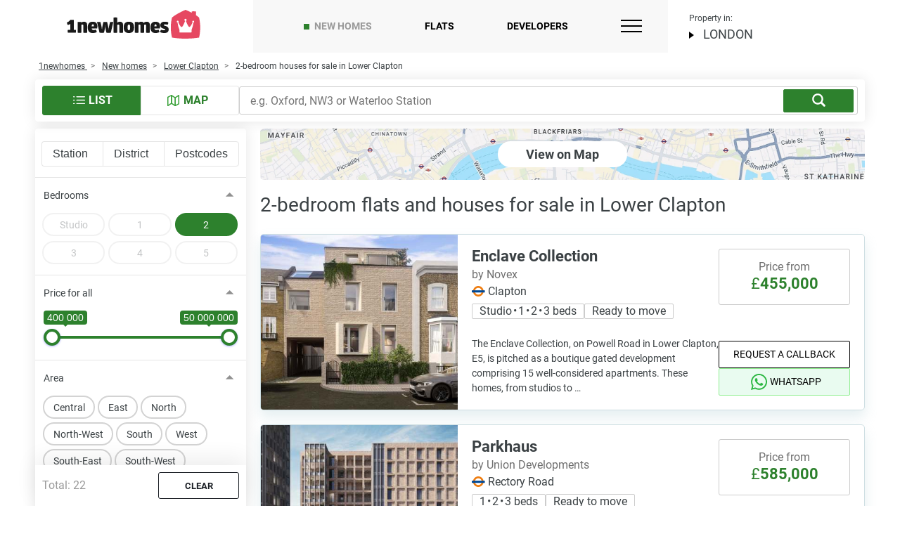

--- FILE ---
content_type: text/html; charset=UTF-8
request_url: https://1newhomes.com/new-homes/lower-clapton/property-2-bedroom/
body_size: 68619
content:
<!DOCTYPE html>
<html lang="en-GB">
<head>
    <meta charset="UTF-8">
    

    <title>2-bedroom flats for sale in Lower Clapton, London</title>

    
            <link rel="canonical" href='https://1newhomes.com/new-homes/lower-clapton/property-2-bedroom/'>
    


    <meta name="description" content="New 2-bedroom property for sale in Lower Clapton. ▶ Price from £455,000 for off-plan and ready to move property to buy in Lower Clapton.">
    <meta property="og:description" content="New 2-bedroom property for sale in Lower Clapton. ▶ Price from £455,000 for off-plan and ready to move property to buy in Lower Clapton."/>


    
    <meta property="og:image" content="https://1newhomes.com/assets/template/img/apple-touch-icon-1.png" />
        <meta property="og:url" content='https://1newhomes.com/new-homes/lower-clapton/property-2-bedroom/'>
        <meta property="og:title" content="2-bedroom flats for sale in Lower Clapton, London" />
    <meta property="og:type" content="website" />

    <base href="https://1newhomes.com/">
    <meta name="viewport" content="width=device-width, initial-scale=1.0">
    <meta name="format-detection" content="telephone=no">
    <meta http-equiv="x-ua-compatible" content="ie=edge">

    
    <link rel="shortcut icon" href="/assets/template/img/apple-touch-icon-1.png" />
    <link rel="apple-touch-icon" sizes="152x152" href="/assets/template/img/apple-touch-icon-1.png">

    
<style>
    .ct-double-octave:after,.ct-major-eleventh:after,.ct-major-second:after,.ct-major-seventh:after,.ct-major-sixth:after,.ct-major-tenth:after,.ct-major-third:after,.ct-major-twelfth:after,.ct-minor-second:after,.ct-minor-seventh:after,.ct-minor-sixth:after,.ct-minor-third:after,.ct-octave:after,.ct-perfect-fifth:after,.ct-perfect-fourth:after,.ct-square:after{ content:"";clear:both}.ct-label{ fill:rgba(0,0,0,.4);color:rgba(0,0,0,.4);font-size:.75rem;line-height:1}.ct-grid-background,.ct-line{ fill:none}.ct-chart-bar .ct-label,.ct-chart-line .ct-label{ display:block;display:-webkit-box;display:-moz-box;display:-ms-flexbox;display:-webkit-flex;display:flex}.ct-chart-donut .ct-label,.ct-chart-pie .ct-label{ dominant-baseline:central}.ct-label.ct-horizontal.ct-end,.ct-label.ct-horizontal.ct-start{ -webkit-box-align:flex-end;-webkit-align-items:flex-end;-ms-flex-align:flex-end;align-items:flex-end;-webkit-box-pack:flex-start;-webkit-justify-content:flex-start;-ms-flex-pack:flex-start;justify-content:flex-start;text-align:left;text-anchor:start}.ct-label.ct-horizontal.ct-end{ -webkit-box-align:flex-start;-webkit-align-items:flex-start;-ms-flex-align:flex-start;align-items:flex-start}.ct-chart-bar.ct-horizontal-bars .ct-label.ct-horizontal.ct-start,.ct-label.ct-vertical.ct-end,.ct-label.ct-vertical.ct-start{ -webkit-box-align:flex-end;-webkit-align-items:flex-end;-ms-flex-align:flex-end;align-items:flex-end;-webkit-box-pack:flex-end;-webkit-justify-content:flex-end;-ms-flex-pack:flex-end;justify-content:flex-end;text-align:right;text-anchor:end}.ct-chart-bar.ct-horizontal-bars .ct-label.ct-horizontal.ct-start,.ct-label.ct-vertical.ct-end{ -webkit-box-pack:flex-start;-webkit-justify-content:flex-start;-ms-flex-pack:flex-start;justify-content:flex-start;text-align:left;text-anchor:start}.ct-chart-bar .ct-label.ct-horizontal.ct-end,.ct-chart-bar .ct-label.ct-horizontal.ct-start,.ct-chart-bar.ct-horizontal-bars .ct-label.ct-horizontal.ct-end{ -webkit-box-align:flex-end;-webkit-align-items:flex-end;-ms-flex-align:flex-end;align-items:flex-end;-webkit-box-pack:center;-webkit-justify-content:center;-ms-flex-pack:center;justify-content:center;text-align:center;text-anchor:start}.ct-chart-bar .ct-label.ct-horizontal.ct-end,.ct-chart-bar.ct-horizontal-bars .ct-label.ct-horizontal.ct-end{ -webkit-box-align:flex-start;-webkit-align-items:flex-start;-ms-flex-align:flex-start;align-items:flex-start}.ct-chart-bar.ct-horizontal-bars .ct-label.ct-horizontal.ct-end{ -webkit-box-pack:flex-start;-webkit-justify-content:flex-start;-ms-flex-pack:flex-start;justify-content:flex-start;text-align:left}.ct-chart-bar.ct-horizontal-bars .ct-label.ct-vertical.ct-end,.ct-chart-bar.ct-horizontal-bars .ct-label.ct-vertical.ct-start{ -webkit-box-align:center;-webkit-align-items:center;-ms-flex-align:center;align-items:center;-webkit-box-pack:flex-end;-webkit-justify-content:flex-end;-ms-flex-pack:flex-end;justify-content:flex-end;text-align:right;text-anchor:end}.ct-chart-bar.ct-horizontal-bars .ct-label.ct-vertical.ct-end{ -webkit-box-pack:flex-start;-webkit-justify-content:flex-start;-ms-flex-pack:flex-start;justify-content:flex-start;text-align:left}.ct-grid{ stroke:rgba(0,0,0,.2);stroke-width:1px;stroke-dasharray:2px}.ct-point{ stroke-width:10px;stroke-linecap:round}.ct-line{ stroke-width:4px}.ct-area{ stroke:none;fill-opacity:.1}.ct-bar{ fill:none;stroke-width:10px}.ct-slice-donut{ fill:none;stroke-width:60px}.ct-series-a .ct-bar,.ct-series-a .ct-line,.ct-series-a .ct-point,.ct-series-a .ct-slice-donut{ stroke:#d70206}.ct-series-a .ct-area,.ct-series-a .ct-slice-donut-solid,.ct-series-a .ct-slice-pie{ fill:#d70206}.ct-series-b .ct-bar,.ct-series-b .ct-line,.ct-series-b .ct-point,.ct-series-b .ct-slice-donut{ stroke:#f05b4f}.ct-series-b .ct-area,.ct-series-b .ct-slice-donut-solid,.ct-series-b .ct-slice-pie{ fill:#f05b4f}.ct-series-c .ct-bar,.ct-series-c .ct-line,.ct-series-c .ct-point,.ct-series-c .ct-slice-donut{ stroke:#f4c63d}.ct-series-c .ct-area,.ct-series-c .ct-slice-donut-solid,.ct-series-c .ct-slice-pie{ fill:#f4c63d}.ct-series-d .ct-bar,.ct-series-d .ct-line,.ct-series-d .ct-point,.ct-series-d .ct-slice-donut{ stroke:#d17905}.ct-series-d .ct-area,.ct-series-d .ct-slice-donut-solid,.ct-series-d .ct-slice-pie{ fill:#d17905}.ct-series-e .ct-bar,.ct-series-e .ct-line,.ct-series-e .ct-point,.ct-series-e .ct-slice-donut{ stroke:#453d3f}.ct-series-e .ct-area,.ct-series-e .ct-slice-donut-solid,.ct-series-e .ct-slice-pie{ fill:#453d3f}.ct-series-f .ct-bar,.ct-series-f .ct-line,.ct-series-f .ct-point,.ct-series-f .ct-slice-donut{ stroke:#59922b}.ct-series-f .ct-area,.ct-series-f .ct-slice-donut-solid,.ct-series-f .ct-slice-pie{ fill:#59922b}.ct-series-g .ct-bar,.ct-series-g .ct-line,.ct-series-g .ct-point,.ct-series-g .ct-slice-donut{ stroke:#0544d3}.ct-series-g .ct-area,.ct-series-g .ct-slice-donut-solid,.ct-series-g .ct-slice-pie{ fill:#0544d3}.ct-series-h .ct-bar,.ct-series-h .ct-line,.ct-series-h .ct-point,.ct-series-h .ct-slice-donut{ stroke:#6b0392}.ct-series-h .ct-area,.ct-series-h .ct-slice-donut-solid,.ct-series-h .ct-slice-pie{ fill:#6b0392}.ct-series-i .ct-bar,.ct-series-i .ct-line,.ct-series-i .ct-point,.ct-series-i .ct-slice-donut{ stroke:#f05b4f}.ct-series-i .ct-area,.ct-series-i .ct-slice-donut-solid,.ct-series-i .ct-slice-pie{ fill:#f05b4f}.ct-series-j .ct-bar,.ct-series-j .ct-line,.ct-series-j .ct-point,.ct-series-j .ct-slice-donut{ stroke:#dda458}.ct-series-j .ct-area,.ct-series-j .ct-slice-donut-solid,.ct-series-j .ct-slice-pie{ fill:#dda458}.ct-series-k .ct-bar,.ct-series-k .ct-line,.ct-series-k .ct-point,.ct-series-k .ct-slice-donut{ stroke:#eacf7d}.ct-series-k .ct-area,.ct-series-k .ct-slice-donut-solid,.ct-series-k .ct-slice-pie{ fill:#eacf7d}.ct-series-l .ct-bar,.ct-series-l .ct-line,.ct-series-l .ct-point,.ct-series-l .ct-slice-donut{ stroke:#86797d}.ct-series-l .ct-area,.ct-series-l .ct-slice-donut-solid,.ct-series-l .ct-slice-pie{ fill:#86797d}.ct-series-m .ct-bar,.ct-series-m .ct-line,.ct-series-m .ct-point,.ct-series-m .ct-slice-donut{ stroke:#b2c326}.ct-series-m .ct-area,.ct-series-m .ct-slice-donut-solid,.ct-series-m .ct-slice-pie{ fill:#b2c326}.ct-series-n .ct-bar,.ct-series-n .ct-line,.ct-series-n .ct-point,.ct-series-n .ct-slice-donut{ stroke:#6188e2}.ct-series-n .ct-area,.ct-series-n .ct-slice-donut-solid,.ct-series-n .ct-slice-pie{ fill:#6188e2}.ct-series-o .ct-bar,.ct-series-o .ct-line,.ct-series-o .ct-point,.ct-series-o .ct-slice-donut{ stroke:#a748ca}.ct-series-o .ct-area,.ct-series-o .ct-slice-donut-solid,.ct-series-o .ct-slice-pie{ fill:#a748ca}.ct-double-octave,.ct-golden-section,.ct-major-eleventh,.ct-major-second,.ct-major-seventh,.ct-major-sixth,.ct-major-tenth,.ct-major-third,.ct-major-twelfth,.ct-minor-second,.ct-minor-seventh,.ct-minor-sixth,.ct-minor-third,.ct-octave,.ct-perfect-fifth,.ct-perfect-fourth,.ct-square{ display:block;position:relative;width:100%}.ct-square:before{ display:block;float:left;content:"";width:0;height:0;padding-bottom:100%}.ct-square:after{ display:table}.ct-double-octave>svg,.ct-golden-section>svg,.ct-major-eleventh>svg,.ct-major-second>svg,.ct-major-seventh>svg,.ct-major-sixth>svg,.ct-major-tenth>svg,.ct-major-third>svg,.ct-major-twelfth>svg,.ct-minor-second>svg,.ct-minor-seventh>svg,.ct-minor-sixth>svg,.ct-minor-third>svg,.ct-octave>svg,.ct-perfect-fifth>svg,.ct-perfect-fourth>svg,.ct-square>svg{ display:block;position:absolute;top:0;left:0}.ct-minor-second:before{ display:block;float:left;content:"";width:0;height:0;padding-bottom:93.75%}.ct-minor-second:after{ display:table}.ct-major-second:before{ display:block;float:left;content:"";width:0;height:0;padding-bottom:88.88888889%}.ct-major-second:after{ display:table}.ct-minor-third:before{ display:block;float:left;content:"";width:0;height:0;padding-bottom:83.33333333%}.ct-minor-third:after{ display:table}.ct-major-third:before{ display:block;float:left;content:"";width:0;height:0;padding-bottom:80%}.ct-major-third:after{ display:table}.ct-perfect-fourth:before{ display:block;float:left;content:"";width:0;height:0;padding-bottom:75%}.ct-perfect-fourth:after{ display:table}.ct-perfect-fifth:before{ display:block;float:left;content:"";width:0;height:0;padding-bottom:66.66666667%}.ct-perfect-fifth:after{ display:table}.ct-minor-sixth:before{ display:block;float:left;content:"";width:0;height:0;padding-bottom:62.5%}.ct-minor-sixth:after{ display:table}.ct-golden-section:before{ display:block;float:left;content:"";width:0;height:0;padding-bottom:61.80469716%}.ct-golden-section:after{ content:"";display:table;clear:both}.ct-major-sixth:before{ display:block;float:left;content:"";width:0;height:0;padding-bottom:60%}.ct-major-sixth:after{ display:table}.ct-minor-seventh:before{ display:block;float:left;content:"";width:0;height:0;padding-bottom:56.25%}.ct-minor-seventh:after{ display:table}.ct-major-seventh:before{ display:block;float:left;content:"";width:0;height:0;padding-bottom:53.33333333%}.ct-major-seventh:after{ display:table}.ct-octave:before{ display:block;float:left;content:"";width:0;height:0;padding-bottom:50%}.ct-octave:after{ display:table}.ct-major-tenth:before{ display:block;float:left;content:"";width:0;height:0;padding-bottom:40%}.ct-major-tenth:after{ display:table}.ct-major-eleventh:before{ display:block;float:left;content:"";width:0;height:0;padding-bottom:37.5%}.ct-major-eleventh:after{ display:table}.ct-major-twelfth:before{ display:block;float:left;content:"";width:0;height:0;padding-bottom:33.33333333%}.ct-major-twelfth:after{ display:table}.ct-double-octave:before{ display:block;float:left;content:"";width:0;height:0;padding-bottom:25%}.ct-double-octave:after{ display:table}
.iti{ position:relative;display:inline-block}.iti *{ box-sizing:border-box;-moz-box-sizing:border-box}.iti__hide{ display:none}.iti__v-hide{ visibility:hidden}.iti input,.iti input[type=tel],.iti input[type=text]{ position:relative;z-index:0;margin-top:0!important;margin-bottom:0!important;padding-right:36px;margin-right:0}.iti__flag-container{ position:absolute;top:0;bottom:0;right:0;padding:1px}.iti__selected-flag{ z-index:1;position:relative;display:flex;align-items:center;height:100%;padding:0 6px 0 8px}.iti__arrow{ margin-left:6px;width:0;height:0;border-left:3px solid transparent;border-right:3px solid transparent;border-top:4px solid #555}.iti__arrow--up{ border-top:none;border-bottom:4px solid #555}.iti__country-list{ position:absolute;z-index:2;list-style:none;text-align:left;padding:0;margin:0 0 0 -1px;box-shadow:1px 1px 4px rgba(0,0,0,.2);background-color:#fff;border:1px solid #ccc;white-space:nowrap;max-height:170px;max-width:327px;overflow-y:scroll;-webkit-overflow-scrolling:touch}.iti__country-list--dropup{ bottom:100%;margin-bottom:-1px}@media (max-width:500px){ .iti__country-list{ white-space:normal}}.iti__flag-box{ display:inline-block;width:20px}.iti__divider{ padding-bottom:5px;margin-bottom:5px;border-bottom:1px solid #ccc}.iti__country{ padding:5px 10px;outline:0}.iti__dial-code{ color:#999}.iti--allow-dropdown .iti__flag-container:hover .iti__selected-flag,.iti__country.iti__highlight{ background-color:rgba(0,0,0,.05)}.iti__country-name,.iti__dial-code,.iti__flag-box{ vertical-align:middle}.iti__country-name,.iti__flag-box{ margin-right:6px}.iti--allow-dropdown input,.iti--allow-dropdown input[type=tel],.iti--allow-dropdown input[type=text],.iti--separate-dial-code input,.iti--separate-dial-code input[type=tel],.iti--separate-dial-code input[type=text]{ padding-right:6px;padding-left:52px;margin-left:0;width:100%}.iti--allow-dropdown .iti__flag-container,.iti--separate-dial-code .iti__flag-container{ right:auto;left:0}.iti--allow-dropdown .iti__flag-container:hover{ cursor:pointer}.iti--allow-dropdown input[disabled]+.iti__flag-container:hover,.iti--allow-dropdown input[readonly]+.iti__flag-container:hover{ cursor:default}.iti--allow-dropdown input[disabled]+.iti__flag-container:hover .iti__selected-flag,.iti--allow-dropdown input[readonly]+.iti__flag-container:hover .iti__selected-flag{ background-color:transparent}.iti--separate-dial-code .iti__selected-flag{ background-color:rgba(0,0,0,.05)}.iti--separate-dial-code .iti__selected-dial-code{ margin-left:6px}.iti--container{ position:absolute;top:-1000px;left:-1000px;z-index:1060;padding:1px}.iti--container:hover{ cursor:pointer}.iti-mobile .iti--container{ top:30px;bottom:30px;left:30px;right:30px;position:fixed}.iti-mobile .iti__country-list{ max-height:100%;width:100%}.iti-mobile .iti__country{ padding:10px;line-height:1.5em}.iti__flag{ width:20px}.iti__flag.iti__be{ width:18px}.iti__flag.iti__ch{ width:15px}.iti__flag.iti__mc{ width:19px}.iti__flag.iti__ne{ width:18px}.iti__flag.iti__np{ width:13px}.iti__flag.iti__va{ width:15px}@media (-webkit-min-device-pixel-ratio:2),(min-resolution:192dpi){ .iti__flag{ background-size:5652px 15px}}.iti__flag.iti__ac{ height:10px;background-position:0 0}.iti__flag.iti__ad{ height:14px;background-position:-22px 0}.iti__flag.iti__ae{ height:10px;background-position:-44px 0}.iti__flag.iti__af{ height:14px;background-position:-66px 0}.iti__flag.iti__ag{ height:14px;background-position:-88px 0}.iti__flag.iti__ai{ height:10px;background-position:-110px 0}.iti__flag.iti__al{ height:15px;background-position:-132px 0}.iti__flag.iti__am{ height:10px;background-position:-154px 0}.iti__flag.iti__ao{ height:14px;background-position:-176px 0}.iti__flag.iti__aq{ height:14px;background-position:-198px 0}.iti__flag.iti__ar{ height:13px;background-position:-220px 0}.iti__flag.iti__as{ height:10px;background-position:-242px 0}.iti__flag.iti__at{ height:14px;background-position:-264px 0}.iti__flag.iti__au{ height:10px;background-position:-286px 0}.iti__flag.iti__aw{ height:14px;background-position:-308px 0}.iti__flag.iti__ax{ height:13px;background-position:-330px 0}.iti__flag.iti__az{ height:10px;background-position:-352px 0}.iti__flag.iti__ba{ height:10px;background-position:-374px 0}.iti__flag.iti__bb{ height:14px;background-position:-396px 0}.iti__flag.iti__bd{ height:12px;background-position:-418px 0}.iti__flag.iti__be{ height:15px;background-position:-440px 0}.iti__flag.iti__bf{ height:14px;background-position:-460px 0}.iti__flag.iti__bg{ height:12px;background-position:-482px 0}.iti__flag.iti__bh{ height:12px;background-position:-504px 0}.iti__flag.iti__bi{ height:12px;background-position:-526px 0}.iti__flag.iti__bj{ height:14px;background-position:-548px 0}.iti__flag.iti__bl{ height:14px;background-position:-570px 0}.iti__flag.iti__bm{ height:10px;background-position:-592px 0}.iti__flag.iti__bn{ height:10px;background-position:-614px 0}.iti__flag.iti__bo{ height:14px;background-position:-636px 0}.iti__flag.iti__bq{ height:14px;background-position:-658px 0}.iti__flag.iti__br{ height:14px;background-position:-680px 0}.iti__flag.iti__bs{ height:10px;background-position:-702px 0}.iti__flag.iti__bt{ height:14px;background-position:-724px 0}.iti__flag.iti__bv{ height:15px;background-position:-746px 0}.iti__flag.iti__bw{ height:14px;background-position:-768px 0}.iti__flag.iti__by{ height:10px;background-position:-790px 0}.iti__flag.iti__bz{ height:14px;background-position:-812px 0}.iti__flag.iti__ca{ height:10px;background-position:-834px 0}.iti__flag.iti__cc{ height:10px;background-position:-856px 0}.iti__flag.iti__cd{ height:15px;background-position:-878px 0}.iti__flag.iti__cf{ height:14px;background-position:-900px 0}.iti__flag.iti__cg{ height:14px;background-position:-922px 0}.iti__flag.iti__ch{ height:15px;background-position:-944px 0}.iti__flag.iti__ci{ height:14px;background-position:-961px 0}.iti__flag.iti__ck{ height:10px;background-position:-983px 0}.iti__flag.iti__cl{ height:14px;background-position:-1005px 0}.iti__flag.iti__cm{ height:14px;background-position:-1027px 0}.iti__flag.iti__cn{ height:14px;background-position:-1049px 0}.iti__flag.iti__co{ height:14px;background-position:-1071px 0}.iti__flag.iti__cp{ height:14px;background-position:-1093px 0}.iti__flag.iti__cr{ height:12px;background-position:-1115px 0}.iti__flag.iti__cu{ height:10px;background-position:-1137px 0}.iti__flag.iti__cv{ height:12px;background-position:-1159px 0}.iti__flag.iti__cw{ height:14px;background-position:-1181px 0}.iti__flag.iti__cx{ height:10px;background-position:-1203px 0}.iti__flag.iti__cy{ height:14px;background-position:-1225px 0}.iti__flag.iti__cz{ height:14px;background-position:-1247px 0}.iti__flag.iti__de{ height:12px;background-position:-1269px 0}.iti__flag.iti__dg{ height:10px;background-position:-1291px 0}.iti__flag.iti__dj{ height:14px;background-position:-1313px 0}.iti__flag.iti__dk{ height:15px;background-position:-1335px 0}.iti__flag.iti__dm{ height:10px;background-position:-1357px 0}.iti__flag.iti__do{ height:14px;background-position:-1379px 0}.iti__flag.iti__dz{ height:14px;background-position:-1401px 0}.iti__flag.iti__ea{ height:14px;background-position:-1423px 0}.iti__flag.iti__ec{ height:14px;background-position:-1445px 0}.iti__flag.iti__ee{ height:13px;background-position:-1467px 0}.iti__flag.iti__eg{ height:14px;background-position:-1489px 0}.iti__flag.iti__eh{ height:10px;background-position:-1511px 0}.iti__flag.iti__er{ height:10px;background-position:-1533px 0}.iti__flag.iti__es{ height:14px;background-position:-1555px 0}.iti__flag.iti__et{ height:10px;background-position:-1577px 0}.iti__flag.iti__eu{ height:14px;background-position:-1599px 0}.iti__flag.iti__fi{ height:12px;background-position:-1621px 0}.iti__flag.iti__fj{ height:10px;background-position:-1643px 0}.iti__flag.iti__fk{ height:10px;background-position:-1665px 0}.iti__flag.iti__fm{ height:11px;background-position:-1687px 0}.iti__flag.iti__fo{ height:15px;background-position:-1709px 0}.iti__flag.iti__fr{ height:14px;background-position:-1731px 0}.iti__flag.iti__ga{ height:15px;background-position:-1753px 0}.iti__flag.iti__gb{ height:10px;background-position:-1775px 0}.iti__flag.iti__gd{ height:12px;background-position:-1797px 0}.iti__flag.iti__ge{ height:14px;background-position:-1819px 0}.iti__flag.iti__gf{ height:14px;background-position:-1841px 0}.iti__flag.iti__gg{ height:14px;background-position:-1863px 0}.iti__flag.iti__gh{ height:14px;background-position:-1885px 0}.iti__flag.iti__gi{ height:10px;background-position:-1907px 0}.iti__flag.iti__gl{ height:14px;background-position:-1929px 0}.iti__flag.iti__gm{ height:14px;background-position:-1951px 0}.iti__flag.iti__gn{ height:14px;background-position:-1973px 0}.iti__flag.iti__gp{ height:14px;background-position:-1995px 0}.iti__flag.iti__gq{ height:14px;background-position:-2017px 0}.iti__flag.iti__gr{ height:14px;background-position:-2039px 0}.iti__flag.iti__gs{ height:10px;background-position:-2061px 0}.iti__flag.iti__gt{ height:13px;background-position:-2083px 0}.iti__flag.iti__gu{ height:11px;background-position:-2105px 0}.iti__flag.iti__gw{ height:10px;background-position:-2127px 0}.iti__flag.iti__gy{ height:12px;background-position:-2149px 0}.iti__flag.iti__hk{ height:14px;background-position:-2171px 0}.iti__flag.iti__hm{ height:10px;background-position:-2193px 0}.iti__flag.iti__hn{ height:10px;background-position:-2215px 0}.iti__flag.iti__hr{ height:10px;background-position:-2237px 0}.iti__flag.iti__ht{ height:12px;background-position:-2259px 0}.iti__flag.iti__hu{ height:10px;background-position:-2281px 0}.iti__flag.iti__ic{ height:14px;background-position:-2303px 0}.iti__flag.iti__id{ height:14px;background-position:-2325px 0}.iti__flag.iti__ie{ height:10px;background-position:-2347px 0}.iti__flag.iti__il{ height:15px;background-position:-2369px 0}.iti__flag.iti__im{ height:10px;background-position:-2391px 0}.iti__flag.iti__in{ height:14px;background-position:-2413px 0}.iti__flag.iti__io{ height:10px;background-position:-2435px 0}.iti__flag.iti__iq{ height:14px;background-position:-2457px 0}.iti__flag.iti__ir{ height:12px;background-position:-2479px 0}.iti__flag.iti__is{ height:15px;background-position:-2501px 0}.iti__flag.iti__it{ height:14px;background-position:-2523px 0}.iti__flag.iti__je{ height:12px;background-position:-2545px 0}.iti__flag.iti__jm{ height:10px;background-position:-2567px 0}.iti__flag.iti__jo{ height:10px;background-position:-2589px 0}.iti__flag.iti__jp{ height:14px;background-position:-2611px 0}.iti__flag.iti__ke{ height:14px;background-position:-2633px 0}.iti__flag.iti__kg{ height:12px;background-position:-2655px 0}.iti__flag.iti__kh{ height:13px;background-position:-2677px 0}.iti__flag.iti__ki{ height:10px;background-position:-2699px 0}.iti__flag.iti__km{ height:12px;background-position:-2721px 0}.iti__flag.iti__kn{ height:14px;background-position:-2743px 0}.iti__flag.iti__kp{ height:10px;background-position:-2765px 0}.iti__flag.iti__kr{ height:14px;background-position:-2787px 0}.iti__flag.iti__kw{ height:10px;background-position:-2809px 0}.iti__flag.iti__ky{ height:10px;background-position:-2831px 0}.iti__flag.iti__kz{ height:10px;background-position:-2853px 0}.iti__flag.iti__la{ height:14px;background-position:-2875px 0}.iti__flag.iti__lb{ height:14px;background-position:-2897px 0}.iti__flag.iti__lc{ height:10px;background-position:-2919px 0}.iti__flag.iti__li{ height:12px;background-position:-2941px 0}.iti__flag.iti__lk{ height:10px;background-position:-2963px 0}.iti__flag.iti__lr{ height:11px;background-position:-2985px 0}.iti__flag.iti__ls{ height:14px;background-position:-3007px 0}.iti__flag.iti__lt{ height:12px;background-position:-3029px 0}.iti__flag.iti__lu{ height:12px;background-position:-3051px 0}.iti__flag.iti__lv{ height:10px;background-position:-3073px 0}.iti__flag.iti__ly{ height:10px;background-position:-3095px 0}.iti__flag.iti__ma{ height:14px;background-position:-3117px 0}.iti__flag.iti__mc{ height:15px;background-position:-3139px 0}.iti__flag.iti__md{ height:10px;background-position:-3160px 0}.iti__flag.iti__me{ height:10px;background-position:-3182px 0}.iti__flag.iti__mf{ height:14px;background-position:-3204px 0}.iti__flag.iti__mg{ height:14px;background-position:-3226px 0}.iti__flag.iti__mh{ height:11px;background-position:-3248px 0}.iti__flag.iti__mk{ height:10px;background-position:-3270px 0}.iti__flag.iti__ml{ height:14px;background-position:-3292px 0}.iti__flag.iti__mm{ height:14px;background-position:-3314px 0}.iti__flag.iti__mn{ height:10px;background-position:-3336px 0}.iti__flag.iti__mo{ height:14px;background-position:-3358px 0}.iti__flag.iti__mp{ height:10px;background-position:-3380px 0}.iti__flag.iti__mq{ height:14px;background-position:-3402px 0}.iti__flag.iti__mr{ height:14px;background-position:-3424px 0}.iti__flag.iti__ms{ height:10px;background-position:-3446px 0}.iti__flag.iti__mt{ height:14px;background-position:-3468px 0}.iti__flag.iti__mu{ height:14px;background-position:-3490px 0}.iti__flag.iti__mv{ height:14px;background-position:-3512px 0}.iti__flag.iti__mw{ height:14px;background-position:-3534px 0}.iti__flag.iti__mx{ height:12px;background-position:-3556px 0}.iti__flag.iti__my{ height:10px;background-position:-3578px 0}.iti__flag.iti__mz{ height:14px;background-position:-3600px 0}.iti__flag.iti__na{ height:14px;background-position:-3622px 0}.iti__flag.iti__nc{ height:10px;background-position:-3644px 0}.iti__flag.iti__ne{ height:15px;background-position:-3666px 0}.iti__flag.iti__nf{ height:10px;background-position:-3686px 0}.iti__flag.iti__ng{ height:10px;background-position:-3708px 0}.iti__flag.iti__ni{ height:12px;background-position:-3730px 0}.iti__flag.iti__nl{ height:14px;background-position:-3752px 0}.iti__flag.iti__no{ height:15px;background-position:-3774px 0}.iti__flag.iti__np{ height:15px;background-position:-3796px 0}.iti__flag.iti__nr{ height:10px;background-position:-3811px 0}.iti__flag.iti__nu{ height:10px;background-position:-3833px 0}.iti__flag.iti__nz{ height:10px;background-position:-3855px 0}.iti__flag.iti__om{ height:10px;background-position:-3877px 0}.iti__flag.iti__pa{ height:14px;background-position:-3899px 0}.iti__flag.iti__pe{ height:14px;background-position:-3921px 0}.iti__flag.iti__pf{ height:14px;background-position:-3943px 0}.iti__flag.iti__pg{ height:15px;background-position:-3965px 0}.iti__flag.iti__ph{ height:10px;background-position:-3987px 0}.iti__flag.iti__pk{ height:14px;background-position:-4009px 0}.iti__flag.iti__pl{ height:13px;background-position:-4031px 0}.iti__flag.iti__pm{ height:14px;background-position:-4053px 0}.iti__flag.iti__pn{ height:10px;background-position:-4075px 0}.iti__flag.iti__pr{ height:14px;background-position:-4097px 0}.iti__flag.iti__ps{ height:10px;background-position:-4119px 0}.iti__flag.iti__pt{ height:14px;background-position:-4141px 0}.iti__flag.iti__pw{ height:13px;background-position:-4163px 0}.iti__flag.iti__py{ height:11px;background-position:-4185px 0}.iti__flag.iti__qa{ height:8px;background-position:-4207px 0}.iti__flag.iti__re{ height:14px;background-position:-4229px 0}.iti__flag.iti__ro{ height:14px;background-position:-4251px 0}.iti__flag.iti__rs{ height:14px;background-position:-4273px 0}.iti__flag.iti__ru{ height:14px;background-position:-4295px 0}.iti__flag.iti__rw{ height:14px;background-position:-4317px 0}.iti__flag.iti__sa{ height:14px;background-position:-4339px 0}.iti__flag.iti__sb{ height:10px;background-position:-4361px 0}.iti__flag.iti__sc{ height:10px;background-position:-4383px 0}.iti__flag.iti__sd{ height:10px;background-position:-4405px 0}.iti__flag.iti__se{ height:13px;background-position:-4427px 0}.iti__flag.iti__sg{ height:14px;background-position:-4449px 0}.iti__flag.iti__sh{ height:10px;background-position:-4471px 0}.iti__flag.iti__si{ height:10px;background-position:-4493px 0}.iti__flag.iti__sj{ height:15px;background-position:-4515px 0}.iti__flag.iti__sk{ height:14px;background-position:-4537px 0}.iti__flag.iti__sl{ height:14px;background-position:-4559px 0}.iti__flag.iti__sm{ height:15px;background-position:-4581px 0}.iti__flag.iti__sn{ height:14px;background-position:-4603px 0}.iti__flag.iti__so{ height:14px;background-position:-4625px 0}.iti__flag.iti__sr{ height:14px;background-position:-4647px 0}.iti__flag.iti__ss{ height:10px;background-position:-4669px 0}.iti__flag.iti__st{ height:10px;background-position:-4691px 0}.iti__flag.iti__sv{ height:12px;background-position:-4713px 0}.iti__flag.iti__sx{ height:14px;background-position:-4735px 0}.iti__flag.iti__sy{ height:14px;background-position:-4757px 0}.iti__flag.iti__sz{ height:14px;background-position:-4779px 0}.iti__flag.iti__ta{ height:10px;background-position:-4801px 0}.iti__flag.iti__tc{ height:10px;background-position:-4823px 0}.iti__flag.iti__td{ height:14px;background-position:-4845px 0}.iti__flag.iti__tf{ height:14px;background-position:-4867px 0}.iti__flag.iti__tg{ height:13px;background-position:-4889px 0}.iti__flag.iti__th{ height:14px;background-position:-4911px 0}.iti__flag.iti__tj{ height:10px;background-position:-4933px 0}.iti__flag.iti__tk{ height:10px;background-position:-4955px 0}.iti__flag.iti__tl{ height:10px;background-position:-4977px 0}.iti__flag.iti__tm{ height:14px;background-position:-4999px 0}.iti__flag.iti__tn{ height:14px;background-position:-5021px 0}.iti__flag.iti__to{ height:10px;background-position:-5043px 0}.iti__flag.iti__tr{ height:14px;background-position:-5065px 0}.iti__flag.iti__tt{ height:12px;background-position:-5087px 0}.iti__flag.iti__tv{ height:10px;background-position:-5109px 0}.iti__flag.iti__tw{ height:14px;background-position:-5131px 0}.iti__flag.iti__tz{ height:14px;background-position:-5153px 0}.iti__flag.iti__ua{ height:14px;background-position:-5175px 0}.iti__flag.iti__ug{ height:14px;background-position:-5197px 0}.iti__flag.iti__um{ height:11px;background-position:-5219px 0}.iti__flag.iti__un{ height:14px;background-position:-5241px 0}.iti__flag.iti__us{ height:11px;background-position:-5263px 0}.iti__flag.iti__uy{ height:14px;background-position:-5285px 0}.iti__flag.iti__uz{ height:10px;background-position:-5307px 0}.iti__flag.iti__va{ height:15px;background-position:-5329px 0}.iti__flag.iti__vc{ height:14px;background-position:-5346px 0}.iti__flag.iti__ve{ height:14px;background-position:-5368px 0}.iti__flag.iti__vg{ height:10px;background-position:-5390px 0}.iti__flag.iti__vi{ height:14px;background-position:-5412px 0}.iti__flag.iti__vn{ height:14px;background-position:-5434px 0}.iti__flag.iti__vu{ height:12px;background-position:-5456px 0}.iti__flag.iti__wf{ height:14px;background-position:-5478px 0}.iti__flag.iti__ws{ height:10px;background-position:-5500px 0}.iti__flag,.iti__flag.iti__xk{ height:15px;background-position:-5522px 0}.iti__flag.iti__ye{ height:14px;background-position:-5544px 0}.iti__flag.iti__yt{ height:14px;background-position:-5566px 0}.iti__flag.iti__za{ height:14px;background-position:-5588px 0}.iti__flag.iti__zm{ height:14px;background-position:-5610px 0}.iti__flag.iti__zw{ height:10px;background-position:-5632px 0}.iti__flag{ box-shadow:0 0 1px 0 #888;background-image:url(/assets/template/turbo/img/flags.png);background-repeat:no-repeat;background-color:#dbdbdb;background-position:20px 0}@media (-webkit-min-device-pixel-ratio:2),(min-resolution:192dpi){ .iti__flag{ background-image:url(/assets/template/turbo/img/flags@2x.png)}}.iti__flag.iti__np{ background-color:transparent}
/*!Ion.RangeSlider, 2.3.0, Â© Denis Ineshin, 2010 - 2018, IonDen.com, Build date: 2018-12-11 23:23:51*/
.irs,.irs-line{ position:relative;display:block}.irs{ -webkit-touch-callout:none;-webkit-user-select:none;-khtml-user-select:none;-moz-user-select:none;-ms-user-select:none;user-select:none;font-size:12px;font-family:Arial,sans-serif}.irs-line{ overflow:hidden;outline:0!important}.irs-bar,.irs-shadow{ position:absolute;display:block;left:0;width:0}.irs-shadow{ display:none}.irs-handle{ box-sizing:border-box;z-index:1}.irs-handle.type_last{ z-index:2}.irs-handle,.irs-max,.irs-min{ position:absolute;display:block;cursor:default}.irs-min{ left:0}.irs-max{ right:0}.irs-from,.irs-single,.irs-to{ position:absolute;display:block;top:0;left:0;cursor:default;white-space:nowrap}.irs-grid{ position:absolute;display:none;bottom:0;left:0;width:100%;height:20px}.irs-with-grid .irs-grid{ display:block}.irs-grid-pol{ position:absolute;top:0;left:0;width:1px;height:8px;background:#000}.irs-grid-pol.small{ height:4px}.irs-grid-text{ position:absolute;bottom:0;left:0;white-space:nowrap;text-align:center;font-size:9px;line-height:9px;padding:0 3px;color:#000}.irs-disable-mask{ position:absolute;display:block;top:0;left:-1%;width:102%;height:100%;cursor:default;background:0 0;z-index:2}.lt-ie9 .irs-disable-mask{ background:#000;filter:alpha(opacity=0);cursor:not-allowed}.irs-disabled{ opacity:.4}.irs-hidden-input{ position:absolute!important;display:block!important;top:0!important;left:0!important;width:0!important;height:0!important;font-size:0!important;line-height:0!important;padding:0!important;margin:0!important;overflow:hidden;outline:0!important;z-index:-9999!important;background:0 0!important;border-style:solid!important;border-color:transparent!important}.irs--flat{ height:40px}.irs--flat.irs-with-grid{ height:60px}.irs--flat .irs-line{ top:25px;height:12px;background-color:#e1e4e9;border-radius:4px}.irs--flat .irs-bar{ top:25px;height:12px;background-color:#ed5565}.irs--flat .irs-bar--single{ border-radius:4px 0 0 4px}.irs--flat .irs-shadow{ height:1px;bottom:16px;background-color:#e1e4e9}.irs--flat .irs-handle{ top:22px;width:16px;height:18px;background-color:transparent}.irs--flat .irs-handle>i:first-child{ position:absolute;display:block;top:0;left:50%;width:2px;height:100%;margin-left:-1px;background-color:#da4453}.irs--flat .irs-handle.state_hover>i:first-child,.irs--flat .irs-handle:hover>i:first-child{ background-color:#a43540}.irs--flat .irs-max,.irs--flat .irs-min{ top:0;padding:1px 3px;color:#999;font-size:10px;line-height:1.333;text-shadow:none;background-color:#e1e4e9;border-radius:4px}.irs--flat .irs-from,.irs--flat .irs-single,.irs--flat .irs-to{ color:#fff;font-size:10px;line-height:1.333;text-shadow:none;padding:1px 5px;background-color:#ed5565;border-radius:4px}.irs--flat .irs-from:before,.irs--flat .irs-single:before,.irs--flat .irs-to:before{ position:absolute;display:block;content:"";bottom:-6px;left:50%;width:0;height:0;margin-left:-3px;overflow:hidden;border:3px solid transparent;border-top-color:#ed5565}.irs--flat .irs-grid-pol{ background-color:#e1e4e9}.irs--flat .irs-grid-text{ color:#999}.irs--big,.irs--modern{ height:55px}.irs--big.irs-with-grid{ height:70px}.irs--big .irs-line{ top:33px;height:12px;background-color:#fff;background:linear-gradient(to bottom,#ddd -50%,#fff 150%);border:1px solid #ccc;border-radius:12px}.irs--big .irs-bar{ top:33px;height:12px;background-color:#92bce0;border:1px solid #428bca;background:linear-gradient(to bottom,#fff 0,#428bca 30%,#b9d4ec 100%);box-shadow:inset 0 0 1px 1px rgba(255,255,255,.5)}.irs--big .irs-bar--single{ border-radius:12px 0 0 12px}.irs--big .irs-shadow{ height:1px;bottom:16px;background-color:rgba(66,139,202,.5)}.irs--big .irs-handle{ top:25px;width:30px;height:30px;border:1px solid rgba(0,0,0,.3);background-color:#cbcfd5;background:linear-gradient(to bottom,#fff 0,#b4b9be 30%,#fff 100%);box-shadow:1px 1px 2px rgba(0,0,0,.2),inset 0 0 3px 1px #fff;border-radius:30px}.irs--big .irs-handle.state_hover,.irs--big .irs-handle:hover{ border-color:rgba(0,0,0,.45);background-color:#939ba7;background:linear-gradient(to bottom,#fff 0,#919ba5 30%,#fff 100%)}.irs--big .irs-max,.irs--big .irs-min{ top:0;padding:1px 5px;color:#fff;text-shadow:none;background-color:#9f9f9f;border-radius:3px}.irs--big .irs-from,.irs--big .irs-single,.irs--big .irs-to{ color:#fff;text-shadow:none;padding:1px 5px;background-color:#428bca;background:linear-gradient(to bottom,#428bca 0,#3071a9 100%);border-radius:3px}.irs--big .irs-grid-pol{ background-color:#428bca}.irs--big .irs-grid-text{ color:#428bca}.irs--modern.irs-with-grid{ height:55px}.irs--modern .irs-line{ top:25px;height:5px;background-color:#d1d6e0;background:linear-gradient(to bottom,#e0e4ea 0,#d1d6e0 100%);border:1px solid #a3adc1;border-bottom-width:0;border-radius:5px}.irs--modern .irs-bar{ top:25px;height:5px;background:#20b426;background:linear-gradient(to bottom,#20b426 0,#18891d 100%)}.irs--modern .irs-bar--single{ border-radius:5px 0 0 5px}.irs--modern .irs-shadow{ height:1px;bottom:21px;background-color:rgba(209,214,224,.5)}.irs--modern .irs-handle{ top:37px;width:12px;height:13px;border:1px solid #a3adc1;border-top-width:0;box-shadow:1px 1px 1px rgba(0,0,0,.1);border-radius:0 0 3px 3px}.irs--modern .irs-handle>i:nth-child(1){ position:absolute;display:block;top:-4px;left:1px;width:6px;height:6px;border:1px solid #a3adc1;background:#fff;transform:rotate(45deg)}.irs--modern .irs-handle>i:nth-child(2){ position:absolute;display:block;box-sizing:border-box;top:0;left:0;width:10px;height:12px;background:#e9e6e6;background:linear-gradient(to bottom,#fff 0,#e9e6e6 100%);border-radius:0 0 3px 3px}.irs--modern .irs-handle>i:nth-child(3){ position:absolute;display:block;box-sizing:border-box;top:3px;left:3px;width:4px;height:5px;border-left:1px solid #a3adc1;border-right:1px solid #a3adc1}.irs--modern .irs-handle.state_hover,.irs--modern .irs-handle:hover{ border-color:#7685a2;background:#c3c7cd;background:linear-gradient(to bottom,#fff 0,#919ba5 30%,#fff 100%)}.irs--modern .irs-handle.state_hover>i:nth-child(1),.irs--modern .irs-handle:hover>i:nth-child(1){ border-color:#7685a2}.irs--modern .irs-handle.state_hover>i:nth-child(3),.irs--modern .irs-handle:hover>i:nth-child(3){ border-color:#48536a}.irs--modern .irs-max,.irs--modern .irs-min{ top:0;font-size:10px;line-height:1.333;text-shadow:none;padding:1px 5px;color:#fff;background-color:#d1d6e0;border-radius:5px}.irs--modern .irs-from,.irs--modern .irs-single,.irs--modern .irs-to{ font-size:10px;line-height:1.333;text-shadow:none;padding:1px 5px;background-color:#20b426;color:#fff;border-radius:5px}.irs--modern .irs-from:before,.irs--modern .irs-single:before,.irs--modern .irs-to:before{ position:absolute;display:block;content:"";bottom:-6px;left:50%;width:0;height:0;margin-left:-3px;overflow:hidden;border:3px solid transparent;border-top-color:#20b426}.irs--modern .irs-grid{ height:25px}.irs--modern .irs-grid-pol{ background-color:#dedede}.irs--modern .irs-grid-text{ color:silver;font-size:13px}.irs--sharp{ height:50px;font-size:12px;line-height:1}.irs--sharp.irs-with-grid{ height:57px}.irs--sharp .irs-line{ top:30px;height:2px;background-color:#000;border-radius:2px}.irs--sharp .irs-bar{ top:30px;height:2px;background-color:#ee22fa}.irs--sharp .irs-bar--single{ border-radius:2px 0 0 2px}.irs--sharp .irs-shadow{ height:1px;bottom:21px;background-color:rgba(0,0,0,.5)}.irs--sharp .irs-handle{ top:25px;width:10px;height:10px;background-color:#a804b2}.irs--sharp .irs-handle>i:first-child{ position:absolute;display:block;top:100%;left:0;width:0;height:0;border:5px solid transparent;border-top-color:#a804b2}.irs--sharp .irs-handle.state_hover,.irs--sharp .irs-handle:hover{ background-color:#000}.irs--sharp .irs-handle.state_hover>i:first-child,.irs--sharp .irs-handle:hover>i:first-child{ border-top-color:#000}.irs--sharp .irs-max,.irs--sharp .irs-min{ color:#fff;font-size:14px;line-height:1;top:0;padding:3px 4px;opacity:.4;background-color:#a804b2;border-radius:2px}.irs--sharp .irs-from,.irs--sharp .irs-single,.irs--sharp .irs-to{ font-size:14px;line-height:1;text-shadow:none;padding:3px 4px;background-color:#a804b2;color:#fff;border-radius:2px}.irs--round .irs-from:before,.irs--round .irs-single:before,.irs--round .irs-to:before,.irs--sharp .irs-from:before,.irs--sharp .irs-single:before,.irs--sharp .irs-to:before{ position:absolute;display:block;content:"";bottom:-6px;left:50%;width:0;height:0;margin-left:-3px;overflow:hidden;border:3px solid transparent;border-top-color:#a804b2}.irs--sharp .irs-grid{ height:25px}.irs--sharp .irs-grid-pol{ background-color:#dedede}.irs--sharp .irs-grid-text{ color:silver;font-size:13px}.irs--round,.irs--square{ height:50px}.irs--round.irs-with-grid{ height:65px}.irs--round .irs-line{ top:36px;height:4px;background-color:#dee4ec;border-radius:4px}.irs--round .irs-bar{ top:36px;height:4px;background-color:#006cfa}.irs--round .irs-bar--single{ border-radius:4px 0 0 4px}.irs--round .irs-shadow{ height:4px;bottom:21px;background-color:rgba(222,228,236,.5)}.irs--round .irs-handle{ top:26px;width:24px;height:24px;border:4px solid #006cfa;background-color:#fff;border-radius:24px;box-shadow:0 1px 3px rgba(0,0,255,.3)}.irs--round .irs-handle.state_hover,.irs--round .irs-handle:hover,.irs--square .irs-handle.state_hover,.irs--square .irs-handle:hover{ background-color:#f0f6ff}.irs--round .irs-max,.irs--round .irs-min{ color:#333;font-size:14px;line-height:1;top:0;padding:3px 5px;background-color:rgba(0,0,0,.1);border-radius:4px}.irs--round .irs-from,.irs--round .irs-single,.irs--round .irs-to{ font-size:14px;line-height:1;text-shadow:none;padding:3px 5px;background-color:#006cfa;color:#fff;border-radius:4px}.irs--round .irs-from:before,.irs--round .irs-single:before,.irs--round .irs-to:before{ border-top-color:#006cfa}.irs--round .irs-grid{ height:25px}.irs--round .irs-grid-pol{ background-color:#dedede}.irs--round .irs-grid-text{ color:silver;font-size:13px}.irs--square.irs-with-grid{ height:60px}.irs--square .irs-line{ top:31px;height:4px;background-color:#dedede}.irs--square .irs-bar{ top:31px;height:4px;background-color:#000}.irs--square .irs-shadow{ height:2px;bottom:21px;background-color:#dedede}.irs--square .irs-handle{ top:25px;width:16px;height:16px;border:3px solid #000;background-color:#fff;-webkit-transform:rotate(45deg);-ms-transform:rotate(45deg);transform:rotate(45deg)}.irs--square .irs-max,.irs--square .irs-min{ color:#333;font-size:14px;line-height:1;top:0;padding:3px 5px;background-color:rgba(0,0,0,.1)}.irs--square .irs-from,.irs--square .irs-single,.irs--square .irs-to{ font-size:14px;line-height:1;text-shadow:none;padding:3px 5px;background-color:#000;color:#fff}.irs--square .irs-grid{ height:25px}.irs--square .irs-grid-pol{ background-color:#dedede}.irs--square .irs-grid-text{ color:silver;font-size:11px}
/*! jQuery UI - v1.12.1 - 2017-03-03
* http://jqueryui.com
* Includes: core.css, autocomplete.css, menu.css, slider.css, theme.css
* To view and modify this theme, visit http://jqueryui.com/themeroller/?scope=&folderName=base&bgImgOpacityHeader=&bgImgOpacityContent=&bgImgOpacityDefault=&bgImgOpacityHover=&bgImgOpacityActive=&bgImgOpacityHighlight=&bgImgOpacityError=&cornerRadiusShadow=8px&offsetLeftShadow=0px&offsetTopShadow=0px&thicknessShadow=5px&opacityShadow=30&bgImgOpacityShadow=0&bgTextureShadow=flat&bgColorShadow=%23666666&opacityOverlay=30&bgImgOpacityOverlay=0&bgTextureOverlay=flat&bgColorOverlay=%23aaaaaa&iconColorError=%23cc0000&fcError=%235f3f3f&borderColorError=%23f1a899&bgTextureError=flat&bgColorError=%23fddfdf&iconColorHighlight=%23777620&fcHighlight=%23777620&borderColorHighlight=%23dad55e&bgTextureHighlight=flat&bgColorHighlight=%23fffa90&iconColorActive=%23ffffff&fcActive=%23ffffff&borderColorActive=%23337ab7&bgTextureActive=flat&bgColorActive=%23337ab7&iconColorHover=%23555555&fcHover=%232b2b2b&borderColorHover=%23cccccc&bgTextureHover=flat&bgColorHover=%23ededed&iconColorDefault=%23777777&fcDefault=%23454545&borderColorDefault=%23c5c5c5&bgTextureDefault=flat&bgColorDefault=%23f6f6f6&iconColorContent=%23444444&fcContent=%23333333&borderColorContent=%23dddddd&bgTextureContent=flat&bgColorContent=%23ffffff&iconColorHeader=%23444444&fcHeader=%23333333&borderColorHeader=%23dddddd&bgTextureHeader=flat&bgColorHeader=%23e9e9e9&cornerRadius=3px&fwDefault=normal&fsDefault=1em&ffDefault=Arial%2CHelvetica%2Csans-serif
* Copyright jQuery Foundation and other contributors; Licensed MIT */
.ui-helper-hidden{ display:none}.ui-helper-hidden-accessible{ border:0;clip:rect(0 0 0 0);height:1px;margin:-1px;overflow:hidden;padding:0;position:absolute;width:1px}.ui-helper-reset{ margin:0;padding:0;border:0;outline:0;line-height:1.3;text-decoration:none;font-size:100%;list-style:none}.ui-helper-clearfix:after,.ui-helper-clearfix:before{ content:"";display:table;border-collapse:collapse}.ui-helper-clearfix:after{ clear:both}.ui-helper-zfix{ width:100%;height:100%;top:0;left:0;position:absolute;opacity:0;filter:alpha(opacity=0)}.ui-front{ z-index:100}.ui-state-disabled{ cursor:default!important;pointer-events:none}.ui-icon{ display:inline-block;vertical-align:middle;margin-top:-.25em;position:relative;text-indent:-99999px;overflow:hidden;background-repeat:no-repeat}.ui-widget-icon-block{ left:50%;margin-left:-8px;display:block}.ui-widget-overlay{ position:fixed;top:0;left:0;width:100%;height:100%}.ui-autocomplete{ position:absolute;top:0;left:0;cursor:default}.ui-menu{ list-style:none;padding:0;margin:0;display:block;outline:0}.ui-menu .ui-menu{ position:absolute}.ui-menu .ui-menu-item{ margin:0;cursor:pointer;list-style-image:url([data-uri])}.ui-menu .ui-menu-item-wrapper{ position:relative;padding:3px 1em 3px .4em}.ui-menu .ui-menu-divider{ margin:5px 0;height:0;font-size:0;line-height:0;border-width:1px 0 0}.ui-menu-icons,.ui-slider{ position:relative}.ui-menu-icons .ui-menu-item-wrapper{ padding-left:2em}.ui-menu .ui-icon{ position:absolute;top:0;bottom:0;left:.2em;margin:auto 0}.ui-menu .ui-menu-icon{ left:auto;right:0}.ui-slider{ text-align:left}.ui-slider .ui-slider-handle{ position:absolute;z-index:2;width:1.2em;height:1.2em;cursor:default;-ms-touch-action:none;touch-action:none}.ui-slider .ui-slider-range{ position:absolute;z-index:1;font-size:.7em;display:block;border:0;background-position:0 0}.ui-slider.ui-state-disabled .ui-slider-handle,.ui-slider.ui-state-disabled .ui-slider-range{ filter:inherit}.ui-slider-horizontal{ height:.8em}.ui-slider-horizontal .ui-slider-handle{ top:-.3em;margin-left:-.6em}.ui-slider-horizontal .ui-slider-range{ top:0;height:100%}.ui-slider-horizontal .ui-slider-range-min{ left:0}.ui-slider-horizontal .ui-slider-range-max{ right:0}.ui-slider-vertical{ width:.8em;height:100px}.ui-slider-vertical .ui-slider-handle{ left:-.3em;margin-left:0;margin-bottom:-.6em}.ui-slider-vertical .ui-slider-range{ left:0;width:100%}.ui-slider-vertical .ui-slider-range-min{ bottom:0}.ui-slider-vertical .ui-slider-range-max{ top:0}.ui-widget,.ui-widget button,.ui-widget input,.ui-widget select,.ui-widget textarea{ font-family:Arial,Helvetica,sans-serif;font-size:1em}.ui-widget .ui-widget{ font-size:1em}.ui-widget.ui-widget-content{ border:1px solid #c5c5c5}.ui-widget-content{ border:1px solid #ddd;background:#fff;color:#333}.ui-widget-content a,.ui-widget-header a{ color:#333}.ui-widget-header{ border:1px solid #ddd;background:#e9e9e9;color:#333;font-weight:700}.ui-state-default,.ui-widget-content .ui-state-default,.ui-widget-header .ui-state-default{ border:1px solid #c5c5c5;background:#f6f6f6;font-weight:400;color:#454545}.ui-button{ border:1px solid #c5c5c5;background:#f6f6f6;font-weight:400}html .ui-button.ui-state-disabled:active,html .ui-button.ui-state-disabled:hover{ border:1px solid #c5c5c5;background:#f6f6f6;font-weight:400;color:#454545}.ui-button,.ui-state-default a,.ui-state-default a:link,.ui-state-default a:visited,a.ui-button,a:link.ui-button,a:visited.ui-button{ color:#454545;text-decoration:none}.ui-button:focus,.ui-button:hover,.ui-state-focus,.ui-state-hover,.ui-widget-content .ui-state-focus,.ui-widget-content .ui-state-hover,.ui-widget-header .ui-state-focus,.ui-widget-header .ui-state-hover{ border:1px solid #ccc;background:#ededed;font-weight:400;color:#2b2b2b}.ui-state-focus a,.ui-state-focus a:hover,.ui-state-focus a:link,.ui-state-focus a:visited,.ui-state-hover a,.ui-state-hover a:hover,.ui-state-hover a:link,.ui-state-hover a:visited,a.ui-button:focus,a.ui-button:hover{ color:#2b2b2b;text-decoration:none}.ui-visual-focus{ box-shadow:0 0 3px 1px #5e9ed6}.ui-button.ui-state-active:hover,.ui-button:active,.ui-state-active,.ui-widget-content .ui-state-active,.ui-widget-header .ui-state-active,a.ui-button:active{ background:#dedede;font-weight:400}.ui-state-active a,.ui-state-active a:link,.ui-state-active a:visited{ text-decoration:none}.ui-state-highlight,.ui-widget-content .ui-state-highlight,.ui-widget-header .ui-state-highlight{ border:1px solid #dad55e;background:#fffa90;color:#777620}.ui-state-checked{ border:1px solid #dad55e;background:#fffa90}.ui-state-highlight a,.ui-widget-content .ui-state-highlight a,.ui-widget-header .ui-state-highlight a{ color:#777620}.ui-state-error,.ui-widget-content .ui-state-error,.ui-widget-header .ui-state-error{ border:1px solid #f1a899;background:#fddfdf;color:#5f3f3f}.ui-state-error a,.ui-state-error-text,.ui-widget-content .ui-state-error a,.ui-widget-content .ui-state-error-text,.ui-widget-header .ui-state-error a,.ui-widget-header .ui-state-error-text{ color:#5f3f3f}.ui-priority-primary,.ui-widget-content .ui-priority-primary,.ui-widget-header .ui-priority-primary{ font-weight:700}.ui-priority-secondary,.ui-widget-content .ui-priority-secondary,.ui-widget-header .ui-priority-secondary{ opacity:.7;filter:alpha(opacity=70);font-weight:400}.ui-state-disabled,.ui-widget-content .ui-state-disabled,.ui-widget-header .ui-state-disabled{ opacity:.35;filter:alpha(opacity=35);background-image:none}.ui-state-disabled .ui-icon{ filter:alpha(opacity=35)}.ui-icon{ width:16px;height:16px}.ui-icon,.ui-widget-content .ui-icon,.ui-widget-header .ui-icon{ background-image:url(images/ui-icons_444444_256x240.png)}.ui-button:focus .ui-icon,.ui-button:hover .ui-icon,.ui-state-focus .ui-icon,.ui-state-hover .ui-icon{ background-image:url(images/ui-icons_555555_256x240.png)}.ui-button:active .ui-icon,.ui-state-active .ui-icon{ background-image:url(images/ui-icons_ffffff_256x240.png)}.ui-button .ui-state-highlight.ui-icon,.ui-state-highlight .ui-icon{ background-image:url(images/ui-icons_777620_256x240.png)}.ui-state-error .ui-icon,.ui-state-error-text .ui-icon{ background-image:url(images/ui-icons_cc0000_256x240.png)}.ui-button .ui-icon{ background-image:url(images/ui-icons_777777_256x240.png)}.ui-icon-blank{ background-position:16px 16px}.ui-icon-caret-1-n{ background-position:0 0}.ui-icon-caret-1-ne{ background-position:-16px 0}.ui-icon-caret-1-e{ background-position:-32px 0}.ui-icon-caret-1-se{ background-position:-48px 0}.ui-icon-caret-1-s{ background-position:-65px 0}.ui-icon-caret-1-sw{ background-position:-80px 0}.ui-icon-caret-1-w{ background-position:-96px 0}.ui-icon-caret-1-nw{ background-position:-112px 0}.ui-icon-caret-2-n-s{ background-position:-128px 0}.ui-icon-caret-2-e-w{ background-position:-144px 0}.ui-icon-triangle-1-n{ background-position:0 -16px}.ui-icon-triangle-1-ne{ background-position:-16px -16px}.ui-icon-triangle-1-e{ background-position:-32px -16px}.ui-icon-triangle-1-se{ background-position:-48px -16px}.ui-icon-triangle-1-s{ background-position:-65px -16px}.ui-icon-triangle-1-sw{ background-position:-80px -16px}.ui-icon-triangle-1-w{ background-position:-96px -16px}.ui-icon-triangle-1-nw{ background-position:-112px -16px}.ui-icon-triangle-2-n-s{ background-position:-128px -16px}.ui-icon-triangle-2-e-w{ background-position:-144px -16px}.ui-icon-arrow-1-n{ background-position:0 -32px}.ui-icon-arrow-1-ne{ background-position:-16px -32px}.ui-icon-arrow-1-e{ background-position:-32px -32px}.ui-icon-arrow-1-se{ background-position:-48px -32px}.ui-icon-arrow-1-s{ background-position:-65px -32px}.ui-icon-arrow-1-sw{ background-position:-80px -32px}.ui-icon-arrow-1-w{ background-position:-96px -32px}.ui-icon-arrow-1-nw{ background-position:-112px -32px}.ui-icon-arrow-2-n-s{ background-position:-128px -32px}.ui-icon-arrow-2-ne-sw{ background-position:-144px -32px}.ui-icon-arrow-2-e-w{ background-position:-160px -32px}.ui-icon-arrow-2-se-nw{ background-position:-176px -32px}.ui-icon-arrowstop-1-n{ background-position:-192px -32px}.ui-icon-arrowstop-1-e{ background-position:-208px -32px}.ui-icon-arrowstop-1-s{ background-position:-224px -32px}.ui-icon-arrowstop-1-w{ background-position:-240px -32px}.ui-icon-arrowthick-1-n{ background-position:1px -48px}.ui-icon-arrowthick-1-ne{ background-position:-16px -48px}.ui-icon-arrowthick-1-e{ background-position:-32px -48px}.ui-icon-arrowthick-1-se{ background-position:-48px -48px}.ui-icon-arrowthick-1-s{ background-position:-64px -48px}.ui-icon-arrowthick-1-sw{ background-position:-80px -48px}.ui-icon-arrowthick-1-w{ background-position:-96px -48px}.ui-icon-arrowthick-1-nw{ background-position:-112px -48px}.ui-icon-arrowthick-2-n-s{ background-position:-128px -48px}.ui-icon-arrowthick-2-ne-sw{ background-position:-144px -48px}.ui-icon-arrowthick-2-e-w{ background-position:-160px -48px}.ui-icon-arrowthick-2-se-nw{ background-position:-176px -48px}.ui-icon-arrowthickstop-1-n{ background-position:-192px -48px}.ui-icon-arrowthickstop-1-e{ background-position:-208px -48px}.ui-icon-arrowthickstop-1-s{ background-position:-224px -48px}.ui-icon-arrowthickstop-1-w{ background-position:-240px -48px}.ui-icon-arrowreturnthick-1-w{ background-position:0 -64px}.ui-icon-arrowreturnthick-1-n{ background-position:-16px -64px}.ui-icon-arrowreturnthick-1-e{ background-position:-32px -64px}.ui-icon-arrowreturnthick-1-s{ background-position:-48px -64px}.ui-icon-arrowreturn-1-w{ background-position:-64px -64px}.ui-icon-arrowreturn-1-n{ background-position:-80px -64px}.ui-icon-arrowreturn-1-e{ background-position:-96px -64px}.ui-icon-arrowreturn-1-s{ background-position:-112px -64px}.ui-icon-arrowrefresh-1-w{ background-position:-128px -64px}.ui-icon-arrowrefresh-1-n{ background-position:-144px -64px}.ui-icon-arrowrefresh-1-e{ background-position:-160px -64px}.ui-icon-arrowrefresh-1-s{ background-position:-176px -64px}.ui-icon-arrow-4{ background-position:0 -80px}.ui-icon-arrow-4-diag{ background-position:-16px -80px}.ui-icon-extlink{ background-position:-32px -80px}.ui-icon-newwin{ background-position:-48px -80px}.ui-icon-refresh{ background-position:-64px -80px}.ui-icon-shuffle{ background-position:-80px -80px}.ui-icon-transfer-e-w{ background-position:-96px -80px}.ui-icon-transferthick-e-w{ background-position:-112px -80px}.ui-icon-folder-collapsed{ background-position:0 -96px}.ui-icon-folder-open{ background-position:-16px -96px}.ui-icon-document{ background-position:-32px -96px}.ui-icon-document-b{ background-position:-48px -96px}.ui-icon-note{ background-position:-64px -96px}.ui-icon-mail-closed{ background-position:-80px -96px}.ui-icon-mail-open{ background-position:-96px -96px}.ui-icon-suitcase{ background-position:-112px -96px}.ui-icon-comment{ background-position:-128px -96px}.ui-icon-person{ background-position:-144px -96px}.ui-icon-print{ background-position:-160px -96px}.ui-icon-trash{ background-position:-176px -96px}.ui-icon-locked{ background-position:-192px -96px}.ui-icon-unlocked{ background-position:-208px -96px}.ui-icon-bookmark{ background-position:-224px -96px}.ui-icon-tag{ background-position:-240px -96px}.ui-icon-home{ background-position:0 -112px}.ui-icon-flag{ background-position:-16px -112px}.ui-icon-calendar{ background-position:-32px -112px}.ui-icon-cart{ background-position:-48px -112px}.ui-icon-pencil{ background-position:-64px -112px}.ui-icon-clock{ background-position:-80px -112px}.ui-icon-disk{ background-position:-96px -112px}.ui-icon-calculator{ background-position:-112px -112px}.ui-icon-zoomin{ background-position:-128px -112px}.ui-icon-zoomout{ background-position:-144px -112px}.ui-icon-search{ background-position:-160px -112px}.ui-icon-wrench{ background-position:-176px -112px}.ui-icon-gear{ background-position:-192px -112px}.ui-icon-heart{ background-position:-208px -112px}.ui-icon-star{ background-position:-224px -112px}.ui-icon-link{ background-position:-240px -112px}.ui-icon-cancel{ background-position:0 -128px}.ui-icon-plus{ background-position:-16px -128px}.ui-icon-plusthick{ background-position:-32px -128px}.ui-icon-minus{ background-position:-48px -128px}.ui-icon-minusthick{ background-position:-64px -128px}.ui-icon-close{ background-position:-80px -128px}.ui-icon-closethick{ background-position:-96px -128px}.ui-icon-key{ background-position:-112px -128px}.ui-icon-lightbulb{ background-position:-128px -128px}.ui-icon-scissors{ background-position:-144px -128px}.ui-icon-clipboard{ background-position:-160px -128px}.ui-icon-copy{ background-position:-176px -128px}.ui-icon-contact{ background-position:-192px -128px}.ui-icon-image{ background-position:-208px -128px}.ui-icon-video{ background-position:-224px -128px}.ui-icon-script{ background-position:-240px -128px}.ui-icon-alert{ background-position:0 -144px}.ui-icon-info{ background-position:-16px -144px}.ui-icon-notice{ background-position:-32px -144px}.ui-icon-help{ background-position:-48px -144px}.ui-icon-check{ background-position:-64px -144px}.ui-icon-bullet{ background-position:-80px -144px}.ui-icon-radio-on{ background-position:-96px -144px}.ui-icon-radio-off{ background-position:-112px -144px}.ui-icon-pin-w{ background-position:-128px -144px}.ui-icon-pin-s{ background-position:-144px -144px}.ui-icon-play{ background-position:0 -160px}.ui-icon-pause{ background-position:-16px -160px}.ui-icon-seek-next{ background-position:-32px -160px}.ui-icon-seek-prev{ background-position:-48px -160px}.ui-icon-seek-end{ background-position:-64px -160px}.ui-icon-seek-first,.ui-icon-seek-start{ background-position:-80px -160px}.ui-icon-stop{ background-position:-96px -160px}.ui-icon-eject{ background-position:-112px -160px}.ui-icon-volume-off{ background-position:-128px -160px}.ui-icon-volume-on{ background-position:-144px -160px}.ui-icon-power{ background-position:0 -176px}.ui-icon-signal-diag{ background-position:-16px -176px}.ui-icon-signal{ background-position:-32px -176px}.ui-icon-battery-0{ background-position:-48px -176px}.ui-icon-battery-1{ background-position:-64px -176px}.ui-icon-battery-2{ background-position:-80px -176px}.ui-icon-battery-3{ background-position:-96px -176px}.ui-icon-circle-plus{ background-position:0 -192px}.ui-icon-circle-minus{ background-position:-16px -192px}.ui-icon-circle-close{ background-position:-32px -192px}.ui-icon-circle-triangle-e{ background-position:-48px -192px}.ui-icon-circle-triangle-s{ background-position:-64px -192px}.ui-icon-circle-triangle-w{ background-position:-80px -192px}.ui-icon-circle-triangle-n{ background-position:-96px -192px}.ui-icon-circle-arrow-e{ background-position:-112px -192px}.ui-icon-circle-arrow-s{ background-position:-128px -192px}.ui-icon-circle-arrow-w{ background-position:-144px -192px}.ui-icon-circle-arrow-n{ background-position:-160px -192px}.ui-icon-circle-zoomin{ background-position:-176px -192px}.ui-icon-circle-zoomout{ background-position:-192px -192px}.ui-icon-circle-check{ background-position:-208px -192px}.ui-icon-circlesmall-plus{ background-position:0 -208px}.ui-icon-circlesmall-minus{ background-position:-16px -208px}.ui-icon-circlesmall-close{ background-position:-32px -208px}.ui-icon-squaresmall-plus{ background-position:-48px -208px}.ui-icon-squaresmall-minus{ background-position:-64px -208px}.ui-icon-squaresmall-close{ background-position:-80px -208px}.ui-icon-grip-dotted-vertical{ background-position:0 -224px}.ui-icon-grip-dotted-horizontal{ background-position:-16px -224px}.ui-icon-grip-solid-vertical{ background-position:-32px -224px}.ui-icon-grip-solid-horizontal{ background-position:-48px -224px}.ui-icon-gripsmall-diagonal-se{ background-position:-64px -224px}.ui-icon-grip-diagonal-se{ background-position:-80px -224px}.ui-corner-all,.ui-corner-left,.ui-corner-tl,.ui-corner-top{ border-top-left-radius:3px}.ui-corner-all,.ui-corner-right,.ui-corner-top,.ui-corner-tr{ border-top-right-radius:3px}.ui-corner-all,.ui-corner-bl,.ui-corner-bottom,.ui-corner-left{ border-bottom-left-radius:3px}.ui-corner-all,.ui-corner-bottom,.ui-corner-br,.ui-corner-right{ border-bottom-right-radius:3px}.ui-widget-overlay{ background:#aaa;opacity:.3;filter:alpha(opacity=30)}.ui-widget-shadow{ -webkit-box-shadow:0 0 5px #666;box-shadow:0 0 5px #666}
@keyframes mmfadeIn{ 0%{ opacity:0}to{ opacity:1}}@keyframes mmfadeOut{ 0%{ opacity:1}to{ opacity:0}}@keyframes mmslideIn{ 0%{ transform:translateY(-15%)}to{ transform:translateY(0)}}@keyframes mmslideOut{ 0%{ transform:translateY(0)}to{ transform:translateY(10%)}}@keyframes mmslideInDown{ 0%{ transform:translateY(-15%)}to{ transform:translateY(0)}}@keyframes mmslideOutDown{ 0%{ transform:translateY(0)}to{ transform:translateY(-10%)}}@keyframes mmslideInUp{ 0%{ transform:translateY(15%)}to{ transform:translateY(0)}}@keyframes mmslideOutUp{ 0%{ transform:translateY(0)}to{ transform:translateY(10%)}}.modal{ font-family:-apple-system,BlinkMacSystemFont,avenir next,avenir,helvetica neue,helvetica,ubuntu,roboto,noto,segoe ui,arial,sans-serif}.modal__overlay{ position:fixed;top:0;left:0;right:0;bottom:0;background:rgba(0,0,0,.6);display:flex;justify-content:center;align-items:center}.modal__container{ background-color:#fff;padding:30px;max-width:500px;max-height:100vh;border-radius:4px;overflow-y:auto;box-sizing:border-box}.modal__header{ display:flex;justify-content:space-between;align-items:center}.modal__title{ margin-top:0;margin-bottom:0;font-weight:600;font-size:1.25rem;line-height:1.25;color:#00449e;box-sizing:border-box}.modal__close{ background:0 0;border:0}.modal__header .modal__close:before{ content:"\2715"}.modal__content{ margin-top:2rem;margin-bottom:2rem;line-height:1.5;color:rgba(0,0,0,.8)}.modal__btn{ font-size:.875rem;padding:.5rem 1rem;background-color:#e6e6e6;color:rgba(0,0,0,.8);border-radius:.25rem;border-style:none;border-width:0;cursor:pointer;-webkit-appearance:button;text-transform:none;overflow:visible;line-height:1.15;margin:0;will-change:transform;-moz-osx-font-smoothing:grayscale;-webkit-backface-visibility:hidden;backface-visibility:hidden;-webkit-transform:translateZ(0);transform:translateZ(0);transition:transform .25s ease-out;transition:transform .25s ease-out,-webkit-transform .25s ease-out}.modal__btn:focus,.modal__btn:hover{ -webkit-transform:scale(1.05);transform:scale(1.05)}.modal__btn-primary{ background-color:#00449e;color:#fff}.micromodal-slide{ display:none}.micromodal-slide.is-open{ display:block}.micromodal-slide[aria-hidden=false] .modal__overlay{ animation:mmfadeIn .3s cubic-bezier(0,0,.2,1)}.micromodal-slide[aria-hidden=false] .modal__container{ animation:mmslideIn .3s cubic-bezier(0,0,.2,1)}.micromodal-slide[aria-hidden=true] .modal__overlay{ animation:mmfadeOut .3s cubic-bezier(0,0,.2,1)}.micromodal-slide[aria-hidden=true] .modal__container{ animation:mmslideOut .3s cubic-bezier(0,0,.2,1)}.micromodal-slide .modal__container,.micromodal-slide .modal__overlay{ will-change:transform}.micromodal-slide-down[aria-hidden=false] .modal__overlay{ animation:mmfadeIn .3s cubic-bezier(0,0,.2,1)}.micromodal-slide-down[aria-hidden=false] .modal__container{ animation:mmslideInDown .3s cubic-bezier(0,0,.2,1)}.micromodal-slide-down[aria-hidden=true] .modal__overlay{ animation:mmfadeOut .3s cubic-bezier(0,0,.2,1)}.micromodal-slide-down[aria-hidden=true] .modal__container{ animation:mmslideOutDown .3s cubic-bezier(0,0,.2,1)}.micromodal-slide-up[aria-hidden=false] .modal__overlay{ animation:mmfadeIn .3s cubic-bezier(0,0,.2,1)}.micromodal-slide-up[aria-hidden=false] .modal__container{ animation:mmslideInUp .3s cubic-bezier(0,0,.2,1)}.micromodal-slide-up[aria-hidden=true] .modal__overlay{ animation:mmfadeOut .3s cubic-bezier(0,0,.2,1)}.micromodal-slide-up[aria-hidden=true] .modal__container{ animation:mmslideOutUp .3s cubic-bezier(0,0,.2,1)}
/*! normalize.css v3.0.2 | MIT License | git.io/normalize */
html{ font-family:sans-serif;-ms-text-size-adjust:100%;-webkit-text-size-adjust:100%}body{ margin:0}article,aside,details,figcaption,figure,footer,header,hgroup,main,menu,nav,section,summary{ display:block}audio,canvas,progress,video{ display:inline-block;vertical-align:baseline}audio:not([controls]){ display:none;height:0}[hidden],template{ display:none}a{ background-color:transparent}a:active,a:hover{ outline:0}abbr[title]{ border-bottom:1px dotted}b,strong{ color:inherit;font-size:1em}dfn{ font-style:italic}h1{ font-size:2em;margin:.67em 0}mark{ background:#ff0;color:#000}small{ font-size:80%}sub,sup{ font-size:75%;line-height:0;position:relative;vertical-align:baseline}sup{ top:-.5em}sub{ bottom:-.25em}img{ border:0}svg:not(:root){ overflow:hidden}figure{ margin:1em 40px}hr{ -moz-box-sizing:content-box;box-sizing:content-box;height:0}pre{ overflow:auto}code,kbd,pre,samp{ font-family:monospace,monospace;font-size:1em}button,input,optgroup,select,textarea{ color:inherit;font:inherit;margin:0}button{ overflow:visible}button,select{ text-transform:none}button,html input[type=button],input[type=reset],input[type=submit]{ -webkit-appearance:button;cursor:pointer}button[disabled],html input[disabled]{ cursor:default}button::-moz-focus-inner,input::-moz-focus-inner{ border:0;padding:0}input{ line-height:normal}input[type=checkbox],input[type=radio]{ box-sizing:border-box;padding:0}input[type=number]::-webkit-inner-spin-button,input[type=number]::-webkit-outer-spin-button{ height:auto}input[type=search]{ -webkit-appearance:textfield;-moz-box-sizing:content-box;-webkit-box-sizing:content-box;box-sizing:content-box}input[type=search]::-webkit-search-cancel-button,input[type=search]::-webkit-search-decoration{ -webkit-appearance:none}fieldset{ border:1px solid silver;margin:0 2px;padding:.35em .625em .75em}legend{ border:0}textarea{ overflow:auto}optgroup{ font-weight:700}table{ border-collapse:collapse;border-spacing:0}legend,td,th{ padding:0}
@keyframes swiper-preloader-spin{ to{ transform:rotate(360deg)}}@font-face{ font-family:'swiper-icons';src:url("data:application/font-woff;charset=utf-8;base64, [base64]//wADZ2x5ZgAAAywAAADMAAAD2MHtryVoZWFkAAABbAAAADAAAAA2E2+eoWhoZWEAAAGcAAAAHwAAACQC9gDzaG10eAAAAigAAAAZAAAArgJkABFsb2NhAAAC0AAAAFoAAABaFQAUGG1heHAAAAG8AAAAHwAAACAAcABAbmFtZQAAA/gAAAE5AAACXvFdBwlwb3N0AAAFNAAAAGIAAACE5s74hXjaY2BkYGAAYpf5Hu/j+W2+MnAzMYDAzaX6QjD6/4//Bxj5GA8AuRwMYGkAPywL13jaY2BkYGA88P8Agx4j+/8fQDYfA1AEBWgDAIB2BOoAeNpjYGRgYNBh4GdgYgABEMnIABJzYNADCQAACWgAsQB42mNgYfzCOIGBlYGB0YcxjYGBwR1Kf2WQZGhhYGBiYGVmgAFGBiQQkOaawtDAoMBQxXjg/wEGPcYDDA4wNUA2CCgwsAAAO4EL6gAAeNpj2M0gyAACqxgGNWBkZ2D4/wMA+xkDdgAAAHjaY2BgYGaAYBkGRgYQiAHyGMF8FgYHIM3DwMHABGQrMOgyWDLEM1T9/w8UBfEMgLzE////P/5//f/V/xv+r4eaAAeMbAxwIUYmIMHEgKYAYjUcsDAwsLKxc3BycfPw8jEQA/[base64]/uznmfPFBNODM2K7MTQ45YEAZqGP81AmGGcF3iPqOop0r1SPTaTbVkfUe4HXj97wYE+yNwWYxwWu4v1ugWHgo3S1XdZEVqWM7ET0cfnLGxWfkgR42o2PvWrDMBSFj/IHLaF0zKjRgdiVMwScNRAoWUoH78Y2icB/yIY09An6AH2Bdu/UB+yxopYshQiEvnvu0dURgDt8QeC8PDw7Fpji3fEA4z/PEJ6YOB5hKh4dj3EvXhxPqH/SKUY3rJ7srZ4FZnh1PMAtPhwP6fl2PMJMPDgeQ4rY8YT6Gzao0eAEA409DuggmTnFnOcSCiEiLMgxCiTI6Cq5DZUd3Qmp10vO0LaLTd2cjN4fOumlc7lUYbSQcZFkutRG7g6JKZKy0RmdLY680CDnEJ+UMkpFFe1RN7nxdVpXrC4aTtnaurOnYercZg2YVmLN/d/gczfEimrE/fs/bOuq29Zmn8tloORaXgZgGa78yO9/cnXm2BpaGvq25Dv9S4E9+5SIc9PqupJKhYFSSl47+Qcr1mYNAAAAeNptw0cKwkAAAMDZJA8Q7OUJvkLsPfZ6zFVERPy8qHh2YER+3i/BP83vIBLLySsoKimrqKqpa2hp6+jq6RsYGhmbmJqZSy0sraxtbO3sHRydnEMU4uR6yx7JJXveP7WrDycAAAAAAAH//wACeNpjYGRgYOABYhkgZgJCZgZNBkYGLQZtIJsFLMYAAAw3ALgAeNolizEKgDAQBCchRbC2sFER0YD6qVQiBCv/H9ezGI6Z5XBAw8CBK/m5iQQVauVbXLnOrMZv2oLdKFa8Pjuru2hJzGabmOSLzNMzvutpB3N42mNgZGBg4GKQYzBhYMxJLMlj4GBgAYow/P/PAJJhLM6sSoWKfWCAAwDAjgbRAAB42mNgYGBkAIIbCZo5IPrmUn0hGA0AO8EFTQAA") format('woff');font-weight:400;font-style:normal}:root{ --swiper-theme-color:#fff}.swiper-container{ margin-left:auto;margin-right:auto;position:relative;overflow:hidden;list-style:none;padding:0;z-index:1}.swiper-container-vertical>.swiper-wrapper{ flex-direction:column}.swiper-slide,.swiper-wrapper{ width:100%;height:100%;position:relative;transition-property:transform}.swiper-wrapper{ z-index:1;display:flex;box-sizing:content-box}.swiper-container-android .swiper-slide,.swiper-wrapper{ transform:translate3d(0,0,0)}.swiper-container-multirow>.swiper-wrapper{ flex-wrap:wrap}.swiper-container-multirow-column>.swiper-wrapper{ flex-wrap:wrap;flex-direction:column}.swiper-container-free-mode>.swiper-wrapper{ transition-timing-function:ease-out;margin:0 auto}.swiper-slide{ flex-shrink:0}.swiper-slide-invisible-blank{ visibility:hidden}.swiper-container-autoheight,.swiper-container-autoheight .swiper-slide{ height:auto}.swiper-container-autoheight .swiper-wrapper{ align-items:flex-start;transition-property:transform,height}.swiper-container-3d{ perspective:1200px}.swiper-container-3d .swiper-cube-shadow,.swiper-container-3d .swiper-slide,.swiper-container-3d .swiper-slide-shadow-bottom,.swiper-container-3d .swiper-slide-shadow-left,.swiper-container-3d .swiper-slide-shadow-right,.swiper-container-3d .swiper-slide-shadow-top,.swiper-container-3d .swiper-wrapper{ transform-style:preserve-3d}.swiper-container-3d .swiper-slide-shadow-bottom,.swiper-container-3d .swiper-slide-shadow-left,.swiper-container-3d .swiper-slide-shadow-right,.swiper-container-3d .swiper-slide-shadow-top{ position:absolute;left:0;top:0;width:100%;height:100%;pointer-events:none;z-index:10}.swiper-container-3d .swiper-slide-shadow-left{ background-image:linear-gradient(to left,rgba(0,0,0,.5),transparent)}.swiper-container-3d .swiper-slide-shadow-right{ background-image:linear-gradient(to right,rgba(0,0,0,.5),transparent)}.swiper-container-3d .swiper-slide-shadow-top{ background-image:linear-gradient(to top,rgba(0,0,0,.5),transparent)}.swiper-container-3d .swiper-slide-shadow-bottom{ background-image:linear-gradient(to bottom,rgba(0,0,0,.5),transparent)}.swiper-container-css-mode>.swiper-wrapper{ overflow:auto;scrollbar-width:none;-ms-overflow-style:none}.swiper-container-css-mode>.swiper-wrapper::-webkit-scrollbar{ display:none}.swiper-container-css-mode>.swiper-wrapper>.swiper-slide{ scroll-snap-align:start start}.swiper-container-horizontal.swiper-container-css-mode>.swiper-wrapper{ scroll-snap-type:x mandatory}.swiper-container-vertical.swiper-container-css-mode>.swiper-wrapper{ scroll-snap-type:y mandatory}:root{ --swiper-navigation-size:44px}.swiper-button-next,.swiper-button-prev{ position:absolute;top:50%;width:calc(var(--swiper-navigation-size)/44*27);height:var(--swiper-navigation-size);margin-top:calc(-1*var(--swiper-navigation-size)/2);z-index:10;cursor:pointer;display:flex;align-items:center;justify-content:center;color:var(--swiper-navigation-color, var(--swiper-theme-color))}.swiper-button-next.swiper-button-disabled,.swiper-button-prev.swiper-button-disabled{ opacity:.35;cursor:auto;pointer-events:none}.swiper-button-next:after,.swiper-button-prev:after{ font-family:swiper-icons;font-size:var(--swiper-navigation-size);text-transform:none!important;letter-spacing:0;font-variant:initial;line-height:1}.swiper-button-prev,.swiper-container-rtl .swiper-button-next{ left:10px;right:auto}.swiper-button-prev:after,.swiper-container-rtl .swiper-button-next:after{ content:'prev'}.swiper-button-next,.swiper-container-rtl .swiper-button-prev{ right:10px;left:auto}.swiper-button-next:after,.swiper-container-rtl .swiper-button-prev:after{ content:'next'}.swiper-button-next.swiper-button-white,.swiper-button-prev.swiper-button-white{ --swiper-navigation-color:#ffffff}.swiper-button-next.swiper-button-black,.swiper-button-prev.swiper-button-black{ --swiper-navigation-color:#000000}.swiper-button-lock{ display:none}.swiper-pagination{ position:absolute;text-align:center;transition:300ms opacity;transform:translate3d(0,0,0);z-index:10}.swiper-pagination.swiper-pagination-hidden{ opacity:0}.swiper-container-horizontal>.swiper-pagination-bullets,.swiper-pagination-custom,.swiper-pagination-fraction{ bottom:10px;left:0;width:100%}.swiper-pagination-bullets-dynamic{ overflow:hidden;font-size:0}.swiper-pagination-bullets-dynamic .swiper-pagination-bullet{ transform:scale(.33);position:relative}.swiper-pagination-bullets-dynamic .swiper-pagination-bullet-active,.swiper-pagination-bullets-dynamic .swiper-pagination-bullet-active-main{ transform:scale(1)}.swiper-pagination-bullets-dynamic .swiper-pagination-bullet-active-prev{ transform:scale(.66)}.swiper-pagination-bullets-dynamic .swiper-pagination-bullet-active-prev-prev{ transform:scale(.33)}.swiper-pagination-bullets-dynamic .swiper-pagination-bullet-active-next{ transform:scale(.66)}.swiper-pagination-bullets-dynamic .swiper-pagination-bullet-active-next-next{ transform:scale(.33)}.swiper-pagination-bullet{ width:8px;height:8px;display:inline-block;border-radius:100%;background:#000;opacity:.2}button.swiper-pagination-bullet{ border:0;margin:0;padding:0;box-shadow:none;-webkit-appearance:none;-moz-appearance:none;appearance:none}.swiper-pagination-clickable .swiper-pagination-bullet{ cursor:pointer}.swiper-pagination-bullet-active{ opacity:1;background:var(--swiper-pagination-color, var(--swiper-theme-color))}.swiper-container-vertical>.swiper-pagination-bullets{ right:10px;top:50%;transform:translate3d(0,-50%,0)}.swiper-container-vertical>.swiper-pagination-bullets .swiper-pagination-bullet{ margin:6px 0;display:block}.swiper-container-vertical>.swiper-pagination-bullets.swiper-pagination-bullets-dynamic{ top:50%;transform:translateY(-50%);width:8px}.swiper-container-vertical>.swiper-pagination-bullets.swiper-pagination-bullets-dynamic .swiper-pagination-bullet{ display:inline-block;transition:200ms transform,200ms top}.swiper-container-horizontal>.swiper-pagination-bullets .swiper-pagination-bullet{ margin:0 4px}.swiper-container-horizontal>.swiper-pagination-bullets.swiper-pagination-bullets-dynamic{ left:50%;transform:translateX(-50%);white-space:nowrap}.swiper-container-horizontal>.swiper-pagination-bullets.swiper-pagination-bullets-dynamic .swiper-pagination-bullet{ transition:200ms transform,200ms left}.swiper-container-horizontal.swiper-container-rtl>.swiper-pagination-bullets-dynamic .swiper-pagination-bullet{ transition:200ms transform,200ms right}.swiper-pagination-progressbar{ background:rgba(0,0,0,.25);position:absolute}.swiper-pagination-progressbar .swiper-pagination-progressbar-fill{ background:var(--swiper-pagination-color, var(--swiper-theme-color));position:absolute;left:0;top:0;width:100%;height:100%;transform:scale(0);transform-origin:left top}.swiper-container-rtl .swiper-pagination-progressbar .swiper-pagination-progressbar-fill{ transform-origin:right top}.swiper-container-horizontal>.swiper-pagination-progressbar,.swiper-container-vertical>.swiper-pagination-progressbar.swiper-pagination-progressbar-opposite{ width:100%;height:4px;left:0;top:0}.swiper-container-horizontal>.swiper-pagination-progressbar.swiper-pagination-progressbar-opposite,.swiper-container-vertical>.swiper-pagination-progressbar{ width:4px;height:100%;left:0;top:0}.swiper-pagination-white{ --swiper-pagination-color:#ffffff}.swiper-pagination-black{ --swiper-pagination-color:#000000}.swiper-pagination-lock{ display:none}.swiper-scrollbar{ border-radius:10px;position:relative;-ms-touch-action:none;background:rgba(0,0,0,.1)}.swiper-container-horizontal>.swiper-scrollbar{ position:absolute;left:1%;bottom:3px;z-index:50;height:5px;width:98%}.swiper-container-vertical>.swiper-scrollbar{ position:absolute;right:3px;top:1%;z-index:50;width:5px;height:98%}.swiper-scrollbar-drag{ height:100%;width:100%;position:relative;background:rgba(0,0,0,.5);border-radius:10px;left:0;top:0}.swiper-scrollbar-cursor-drag{ cursor:move}.swiper-scrollbar-lock{ display:none}.swiper-zoom-container{ width:100%;height:100%;display:flex;justify-content:center;align-items:center;text-align:center}.swiper-zoom-container>canvas,.swiper-zoom-container>img,.swiper-zoom-container>svg{ max-width:100%;max-height:100%;object-fit:contain}.swiper-slide-zoomed{ cursor:move}.swiper-lazy-preloader{ width:42px;height:42px;position:absolute;left:50%;top:50%;margin-left:-21px;margin-top:-21px;z-index:10;transform-origin:50%;animation:swiper-preloader-spin 1s infinite linear;box-sizing:border-box;border:4px solid var(--swiper-preloader-color, var(--swiper-theme-color));border-radius:50%;border-top-color:transparent}.swiper-lazy-preloader-white{ --swiper-preloader-color:#fff}.swiper-lazy-preloader-black{ --swiper-preloader-color:#000}.swiper-container .swiper-notification{ position:absolute;left:0;top:0;pointer-events:none;opacity:0;z-index:-1000}.swiper-container-fade.swiper-container-free-mode .swiper-slide{ transition-timing-function:ease-out}.swiper-container-fade .swiper-slide{ pointer-events:none;transition-property:opacity}.swiper-container-fade .swiper-slide .swiper-slide{ pointer-events:none}.swiper-container-fade .swiper-slide-active,.swiper-container-fade .swiper-slide-active .swiper-slide-active{ pointer-events:auto}.swiper-container-cube,.swiper-container-flip{ overflow:visible}.swiper-container-cube .swiper-slide{ pointer-events:none;-webkit-backface-visibility:hidden;backface-visibility:hidden;z-index:1;visibility:hidden;transform-origin:0 0;width:100%;height:100%}.swiper-container-cube .swiper-slide .swiper-slide{ pointer-events:none}.swiper-container-cube.swiper-container-rtl .swiper-slide{ transform-origin:100% 0}.swiper-container-cube .swiper-slide-active .swiper-slide-active{ pointer-events:auto}.swiper-container-cube .swiper-slide-active,.swiper-container-cube .swiper-slide-next,.swiper-container-cube .swiper-slide-next+.swiper-slide,.swiper-container-cube .swiper-slide-prev{ pointer-events:auto;visibility:visible}.swiper-container-cube .swiper-slide-shadow-bottom,.swiper-container-cube .swiper-slide-shadow-left,.swiper-container-cube .swiper-slide-shadow-right,.swiper-container-cube .swiper-slide-shadow-top{ z-index:0;-webkit-backface-visibility:hidden;backface-visibility:hidden}.swiper-container-cube .swiper-cube-shadow{ position:absolute;left:0;bottom:0;width:100%;height:100%;background:#000;opacity:.6;-webkit-filter:blur(50px);filter:blur(50px);z-index:0}.swiper-container-flip .swiper-slide{ pointer-events:none;-webkit-backface-visibility:hidden;backface-visibility:hidden;z-index:1}.swiper-container-flip .swiper-slide .swiper-slide{ pointer-events:none}.swiper-container-flip .swiper-slide-active,.swiper-container-flip .swiper-slide-active .swiper-slide-active{ pointer-events:auto}.swiper-container-flip .swiper-slide-shadow-bottom,.swiper-container-flip .swiper-slide-shadow-left,.swiper-container-flip .swiper-slide-shadow-right,.swiper-container-flip .swiper-slide-shadow-top{ z-index:0;-webkit-backface-visibility:hidden;backface-visibility:hidden}
/*! COMMON STYLES   */
@keyframes loader{ 0%{ background-position:200% 0}to{ background-position:0 0}}@keyframes loader-animation{ 0%,to{ left:-100%}49%,50%{ left:100%}}@font-face{ font-family:'Roboto';font-style:normal;font-weight:400;src:local('Roboto'),local('Roboto-Regular'),url(/assets/template/turbo/fonts/roboto-v20-cyrillic_latin-regular.woff2) format('woff2'),url(/assets/template/turbo/fonts/roboto-v20-cyrillic_latin-regular.woff) format('woff');font-display:swap}@font-face{ font-family:'Roboto';font-style:normal;font-weight:500;src:local('Roboto Medium'),local('Roboto-Medium'),url(/assets/template/turbo/fonts/roboto-v20-cyrillic_latin-700.woff2) format('woff2'),url(/assets/template/turbo/fonts/roboto-v20-cyrillic_latin-700.woff) format('woff');font-display:swap}.robotor{ font-weight:400}.robotob,.robotor,html,strong{ font-family:'Roboto',sans-serif}.robotob,strong{ font-weight:500}@media (max-width:600px){ .desktop-only{ display:none!important;visibility:hidden!important}}@media (min-width:600px){ .mobile-only{ display:none!important;visibility:hidden!important}}.hidden,.transparent{ opacity:0}.hidden{ display:none;visibility:hidden}*,input{ outline:0}*{ box-sizing:border-box}html{ -webkit-font-smoothing:antialiased;font-size:16px;color:#3b4144;line-height:1.5}@media (max-width:370px){ html{ font-size:14px}}body{ min-height:100vh}@media (max-width:1180px){ body{ width:1180px}}@media (max-width:600px){ body{ width:100%}}iframe{ border:0}a,a:hover{ transition:color .3s}a{ color:#3b4144;text-decoration-thickness:1px}a:hover{ color:#e74848}h1,h2,h3,h5,h6{ line-height:1.3}.h4{ font-size:1rem;font-weight:700}.honeypot{ display:none;visibility:hidden}input{ background-color:#fff;border:1px solid #ccc;border-radius:2px;margin:0;padding:10px;line-height:normal;-webkit-appearance:none;-moz-appearance:none;appearance:none}.ajax_form .error{ border:3px solid brown;transition:border-color .3s}.ajax_form .error_g-recaptcha-response{ border:0}.swiper-button-next,.swiper-button-prev{ color:rgba(255,255,255,.8)}.form-minimal{ display:grid;grid-template-columns:repeat(2,1fr);grid-gap:10px}@media (max-width:600px){ .form-minimal{ display:flex;flex-direction:column}}.form-minimal input{ grid-column:1/2}.form-minimal .btn{ grid-column:2/3;width:initial}@media (max-width:600px){ .form-minimal .btn{ margin-top:10px}}.form-minimal .agreement{ margin:0;grid-row:2/3;grid-column:1/3;color:#ccc;line-height:1.1}.btn,.btn:hover,button,button:hover{ transition:background-color .3s,border-color .3s,color .3s}.btn,button{ font-size:.875rem;background:0 0;border:1px solid #000;border-radius:2px;outline:0;color:#000;text-transform:uppercase;text-decoration:none;text-align:center;padding:8px 20px;width:100%;display:block;cursor:pointer}.btn:hover,button:hover{ color:#fff;background:#e74848;border:1px solid #e74848}@media (max-width:600px){ .btn:hover,button:hover{ background:0 0;color:#000;border:1px solid #000}}.btn-50,.btn-50-100{ max-width:50%}@media (max-width:600px){ .btn-50-100{ width:100%;max-width:initial}}.btn-30{ max-width:30%}@media (max-width:600px){ .btn-30{ max-width:100%}}.app{ display:flex;flex-direction:column;min-height:100vh}.btn-highlight{ background:#fd0;border:1px solid #fd0;transition:background-color .3s,border .3s}.btn-highlight:hover{ color:#000;background:#ffcd05;border:1px solid #ffcd05}.btn-highlight-red{ background:#e74848;border:1px solid #e74848;color:#fff}.btn-blue:hover,.btn-highlight-red:hover,.btn-highlight:hover{ transition:background-color .3s,border .3s}.btn-highlight-red:hover{ color:#fff;background:#ea5f5f;border:1px solid #ea5f5f}.btn-blue{ background:#2a88d8!important;border:1px solid #2a88d8!important;color:#fff!important}.btn-blue:hover{ color:#fff!important;background:#4399e4!important;border:1px solid #4399e4!important}.pound,.rouble{ margin-left:3px}.pound:before,.rouble:before{ content:' £'}.itemprop{ display:none;visibility:hidden}.container{ margin:0 auto;width:1180px}@media (max-width:600px){ .container{ width:100%}}.page-content{ flex:1 0}.page-content__base{ margin:10px auto 50px}@media (max-width:600px){ .page-content__base{ padding:0 15px;margin:30px auto 0}}.title-content{ font-size:1.25rem;text-transform:uppercase;font-family:'Roboto',sans-serif;font-weight:400;margin-top:0}.title-content__big{ font-size:1.5rem}.title-content__basepage{ margin:0 auto 20px}.tab-header{ font-size:.875rem;font-family:'Roboto',sans-serif;font-weight:500;border-radius:3px 3px 0 0;color:#6f6f6f;height:55px;line-height:55px;text-align:center;margin:0;background:#eaeaed;text-transform:uppercase}.modal{ display:none}.modal .modal__container{ overflow-y:initial}.modal .modal__close,header{ display:flex;align-items:center}.modal .modal__close{ width:40px;height:40px;position:absolute;right:-45px;top:-15px;color:#fff;outline:0;font-size:2.5rem;justify-content:center;line-height:0;border:0}.modal .modal__close:hover{ background:0 0;border:0}.modal.is-open{ display:block}header{ justify-content:space-between}@media (max-width:600px){ header{ justify-content:flex-start}}header .logo{ margin:0 45px}@media (max-width:600px){ header .logo{ order:2;margin:0 10px 0 0}}header .logo img{ width:190px;height:41px}@media (max-width:600px){ header .logo img{ width:100%;max-width:140px;min-width:140px}}.incity{ display:flex;flex-direction:column;width:250px}@media (max-width:600px){ .incity{ order:3;width:initial;margin-left:auto;background:#f8f8f8;align-self:stretch;display:flex;justify-content:center;padding:0 7%}}.incity--title{ font-size:.75rem;margin-bottom:5px}@media (max-width:600px){ .incity--title{ display:none}}.incity--current{ font-size:1.125rem;padding-left:20px;position:relative;line-height:1}@media (max-width:600px){ .incity--current{ padding-left:0;font-family:'Roboto',sans-serif;font-weight:500;font-size:clamp(14px,4vw,18px)}.incity--current:before{ display:none;border:0}}.incity--current:before{ content:'';position:absolute;width:0;height:0;border-style:solid;border-width:5px 0 5px 7px;border-color:transparent transparent transparent #000;top:50%;margin-top:-4px;left:0}.mainnav{ background:#f8f8f8;width:590px;height:75px;display:flex;align-items:center;justify-content:space-around}@media (max-width:600px){ .mainnav{ order:1;width:70px;background:#fff;height:65px}}.mainnav .mainnav--link{ font-family:'Roboto',sans-serif;font-weight:500;height:100%;color:#000;position:relative;align-items:center;display:flex;text-decoration:none;font-size:.875rem;text-transform:uppercase}@media (max-width:600px){ .mainnav .mainnav--link{ display:none}}.mainnav .mainnav--link:first-of-type{ margin-left:50px}.mainnav .mainnav--link:hover{ text-decoration:underline}.mainnav .current-page:after,.mainnav .mainnav--link.current-page:after{ position:absolute;content:"";width:8px;height:8px;top:50%;margin-top:-4px}.mainnav .first{ margin-left:25px}.mainnav .current-page,.mainnav .mainnav--link.current-page{ color:#9a9a9a}.mainnav .current-page:after{ background:#2d812d;left:-15px}.mainnav .mainnav--hamburger{ position:relative;cursor:pointer;width:30px;height:30px}.mainnav .mainnav--hamburger:hover .line-1{ transform:translate3d(0,-1px,0)}.mainnav .mainnav--hamburger:hover .line-3{ transform:translate3d(0,1px,0)}.mainnav .mainnav--hamburger .line{ position:absolute;width:100%;top:5px;height:2px;background:#000;-webkit-transition:all .2s cubic-bezier(.55,.08,.06,.97);transition:all .2s cubic-bezier(.55,.08,.06,.97);-webkit-transform-origin:50% 50%;-ms-transform-origin:50% 50%;transform-origin:50% 50%}.mainnav .mainnav--hamburger .line-2{ top:13px}.mainnav .mainnav--hamburger .line-3{ top:21px}.modal__overlay{ z-index:20}.modal-base .modal__overlay{ align-items:flex-start}.modal-base .modal__container{ width:700px;margin-top:30px;max-width:initial;padding:0}.modal-base .modal-header{ position:relative;background:#f2f2f2;padding:20px;border-radius:5px 5px 0 0}#ajaxform_layout .modal-header p,#ajaxform_rent .modal-header p,#ajaxform_request .modal-header p,#ajaxform_salesoffice .modal-header p,#ajaxform_whatsapp .modal-header p,.modal-base .modal-header p{ text-transform:uppercase;text-align:center;margin:0;font-family:'Roboto',sans-serif;font-weight:500;font-size:1.125rem}.modal-base .modal-header .close{ color:#fff;text-shadow:none;position:absolute;top:-17px;right:-40px;padding:10px;box-sizing:border-box}.modal-base .modal-body{ padding:30px}.modal-base .agreement{ font-size:.625rem;color:#ccc;line-height:1.1}#ajaxform_salesoffice .modal-body{ background:0 0}#ajaxform_salesoffice .modal-body .modal-contacts-v2--info{ margin:30px 0}#ajaxform_salesoffice .modal-body .modal-callback-contacts{ border-top:#ccc 1px solid;max-height:initial;overflow:initial}@media (max-width:667px){ #ajaxform_salesoffice .modal-body .modal-callback-contacts{ border-top:none}}#ajaxform_salesoffice .modal-body .modal-callback-contacts .success-message{ margin:20px 0 0}#ajaxform_salesoffice .modal-body .ajaxform_salesoffice--info{ display:flex;flex-direction:column;align-items:center}#ajaxform_salesoffice .modal-body .ajaxform_salesoffice--info .ajaxform_salesoffice--phone{ font-size:2.5rem;font-family:'Roboto',sans-serif;font-weight:500;text-decoration:none}#ajaxform_salesoffice .modal-body .ajaxform_salesoffice--info .ajaxform_salesoffice--workhour{ font-size:1.5rem}#ajaxform_salesoffice .modal-footer{ border-top:1px solid #ccc;padding:15px 30px}#ajaxform_salesoffice .modal-footer .success-message{ display:flex;width:100%;justify-content:center}#ajaxform_salesoffice .modal-footer .success-message .callback-success-img{ margin-right:20px}#ajaxform_salesoffice .modal-footer button[type=submit],.form-vertical button[type=submit]{ color:#fff;background:#2d812d;border-color:#2d812d;transition:background-color .3s}#ajaxform_salesoffice .modal-footer button[type=submit]:hover,.form-vertical button[type=submit]:hover{ background:#3aa73a;transition:background-color .3s,border-color .3s;border-color:#3aa73a}.form-vertical .form_title{ font-size:1rem;font-family:'Roboto',sans-serif;font-weight:500}.form-vertical,.form-vertical .flex-order{ display:flex;flex-direction:column}.form-vertical .form_label{ font-size:.8125rem;margin-bottom:5px;margin-top:15px}.form-vertical input{ border:1px solid #ccc;line-height:42px;padding:0 15px;font-size:1rem;border-radius:3px;background:0 0;width:100%}.form-vertical #callback_message{ resize:none;padding:10px 15px;border-radius:3px;margin-bottom:25px;line-height:1.2}.form-vertical button[type=submit]{ margin:30px 0 0;height:42px}#ajaxform_salesoffice .modal-body{ grid-template-columns:repeat(1,1fr)!important}#ajaxform_layout .modal__container,#ajaxform_rent .modal__container,#ajaxform_request .modal__container,#ajaxform_salesoffice .modal__container,#ajaxform_whatsapp .modal__container{ width:815px}#ajaxform_layout .modal-header,#ajaxform_rent .modal-header,#ajaxform_request .modal-header,#ajaxform_salesoffice .modal-header,#ajaxform_whatsapp .modal-header{ position:relative;background:#f2f2f2;padding:20px;border-radius:5px 5px 0 0}#ajaxform_layout .modal-header .close,#ajaxform_rent .modal-header .close,#ajaxform_request .modal-header .close,#ajaxform_salesoffice .modal-header .close,#ajaxform_whatsapp .modal-header .close{ color:#fff;text-shadow:none;position:absolute;top:-17px;right:-40px;padding:10px;box-sizing:border-box}#ajaxform_layout .modal-body,#ajaxform_request .modal-body,#ajaxform_whatsapp .modal-body{ display:grid;grid-template-columns:repeat(2,1fr);grid-gap:50px;padding:30px 55px}#ajaxform_rent .modal-body,#ajaxform_salesoffice .modal-body{ display:grid;grid-gap:50px;padding:30px 55px}#ajaxform_rent .modal-body{ grid-template-columns:repeat(2,1fr)}#ajaxform_layout .modal-body .success-message,#ajaxform_rent .modal-body .success-message,#ajaxform_request .modal-body .success-message,#ajaxform_salesoffice .modal-body .success-message,#ajaxform_whatsapp .modal-body .success-message{ display:flex;flex-direction:column;align-items:center}#ajaxform_layout .modal-body .success-message .callback-success-img,#ajaxform_rent .modal-body .success-message .callback-success-img,#ajaxform_request .modal-body .success-message .callback-success-img,#ajaxform_salesoffice .modal-body .success-message .callback-success-img,#ajaxform_whatsapp .modal-body .success-message .callback-success-img{ width:50px}#ajaxform_layout .modal-body .modal-callback-info,#ajaxform_rent .modal-body .modal-callback-info,#ajaxform_request .modal-body .modal-callback-info,#ajaxform_salesoffice .modal-body .modal-callback-info,#ajaxform_whatsapp .modal-body .modal-callback-info{ display:flex;flex-direction:column}#ajaxform_layout .modal-body .modal-callback-info .agreement,#ajaxform_rent .modal-body .modal-callback-info .agreement,#ajaxform_request .modal-body .modal-callback-info .agreement,#ajaxform_salesoffice .modal-body .modal-callback-info .agreement,#ajaxform_whatsapp .modal-body .modal-callback-info .agreement{ margin-top:auto;margin-bottom:0;font-size:.625rem;color:#ccc;line-height:1.1}#ajaxform_layout .modal-body .modal-callback-info .title--mobile,#ajaxform_rent .modal-body .modal-callback-info .title--mobile,#ajaxform_request .modal-body .modal-callback-info .title--mobile,#ajaxform_salesoffice .modal-body .modal-callback-info .title--mobile,#ajaxform_whatsapp .modal-body .modal-callback-info .title--mobile,.sentence-v2 .sentence-v2--price-block .sentence-v2--price-select input,section.va .questions .question--answer input{ display:none}#ajaxform_layout .modal-body .modal-callback-info .cover,#ajaxform_rent .modal-body .modal-callback-info .cover,#ajaxform_request .modal-body .modal-callback-info .cover,#ajaxform_salesoffice .modal-body .modal-callback-info .cover,#ajaxform_whatsapp .modal-body .modal-callback-info .cover{ width:100%}#ajaxform_layout .modal-body .modal-callback-info .title,#ajaxform_rent .modal-body .modal-callback-info .title,#ajaxform_request .modal-body .modal-callback-info .title,#ajaxform_salesoffice .modal-body .modal-callback-info .title,#ajaxform_whatsapp .modal-body .modal-callback-info .title{ font-size:1.125rem;font-family:'Roboto',sans-serif;font-weight:500;margin-top:13px}#ajaxform_layout .modal-body .modal-callback-info .developer a,#ajaxform_rent .modal-body .modal-callback-info .developer a,#ajaxform_request .modal-body .modal-callback-info .developer a,#ajaxform_salesoffice .modal-body .modal-callback-info .developer a,#ajaxform_whatsapp .modal-body .modal-callback-info .developer a{ font-size:1rem;color:#aaa;font-family:'Roboto',sans-serif;font-weight:500}#ajaxform_layout .modal-body .modal-callback-info .address,#ajaxform_rent .modal-body .modal-callback-info .address,#ajaxform_request .modal-body .modal-callback-info .address,#ajaxform_salesoffice .modal-body .modal-callback-info .address,#ajaxform_whatsapp .modal-body .modal-callback-info .address{ display:flex;flex-direction:column}#ajaxform_layout .modal-body .modal-callback-info .address .title,#ajaxform_rent .modal-body .modal-callback-info .address .title,#ajaxform_request .modal-body .modal-callback-info .address .title,#ajaxform_salesoffice .modal-body .modal-callback-info .address .title,#ajaxform_whatsapp .modal-body .modal-callback-info .address .title{ font-family:'Roboto',sans-serif;font-weight:500;font-size:.8125rem}#ajaxform_layout .modal-body .modal-callback-info .address .value,#ajaxform_rent .modal-body .modal-callback-info .address .value,#ajaxform_request .modal-body .modal-callback-info .address .value,#ajaxform_salesoffice .modal-body .modal-callback-info .address .value,#ajaxform_whatsapp .modal-body .modal-callback-info .address .value{ font-size:.8125rem}#ajaxform_layout .modal__container{ width:80vw}#ajaxform_layout .modal__container .form-vertical{ min-width:350px}#ajaxform_layout .modal-body{ display:flex}#ajaxform_layout .modal-body .modal-callback-info .cover{ max-height:500px;object-fit:contain}.btn-whatsapp .icon{ display:flex;justify-content:center;align-items:center;position:relative;left:10px}.btn-whatsapp .icon svg{ width:20px;position:relative;left:-5px}@media (max-width:600px){ #ajaxform_layout .modal__container,#ajaxform_rent .modal__container,#ajaxform_request .modal__container,#ajaxform_salesoffice .modal__container,#ajaxform_whatsapp .modal__container{ width:100%;min-height:100%;height:100%;padding:0;margin:0;overflow-y:scroll;background:#f8f8f8}#ajaxform_layout .modal__container .success-message,#ajaxform_rent .modal__container .success-message,#ajaxform_request .modal__container .success-message,#ajaxform_salesoffice .modal__container .success-message,#ajaxform_whatsapp .modal__container .success-message{ margin-top:50px}#ajaxform_layout .modal__container .ajaxform_salesoffice--info,#ajaxform_rent .modal__container .ajaxform_salesoffice--info,#ajaxform_request .modal__container .ajaxform_salesoffice--info,#ajaxform_salesoffice .modal__container .ajaxform_salesoffice--info,#ajaxform_whatsapp .modal__container .ajaxform_salesoffice--info{ padding-top:70px}#ajaxform_layout .modal__container .modal-header,#ajaxform_rent .modal__container .modal-header,#ajaxform_request .modal__container .modal-header,#ajaxform_salesoffice .modal__container .modal-header,#ajaxform_whatsapp .modal__container .modal-header{ position:relative;padding:0;min-height:0;border-radius:0}#ajaxform_layout .modal__container .modal-header .modal__close,#ajaxform_rent .modal__container .modal-header .modal__close,#ajaxform_request .modal__container .modal-header .modal__close,#ajaxform_salesoffice .modal__container .modal-header .modal__close,#ajaxform_whatsapp .modal__container .modal-header .modal__close{ z-index:1;width:100%;background:rgba(255,255,255,.4);color:#000;text-shadow:none;position:absolute;top:0;left:0;padding:10px;box-sizing:border-box}#ajaxform_layout .modal__container .modal-body,#ajaxform_rent .modal__container .modal-body,#ajaxform_request .modal__container .modal-body,#ajaxform_salesoffice .modal__container .modal-body,#ajaxform_whatsapp .modal__container .modal-body{ display:flex;flex-direction:column;padding:0}#ajaxform_layout .modal__container .modal-body .form_title,#ajaxform_layout .modal__container .modal-header p,#ajaxform_rent .modal__container .modal-body .form_title,#ajaxform_rent .modal__container .modal-header p,#ajaxform_request .modal__container .modal-body .form_title,#ajaxform_request .modal__container .modal-header p,#ajaxform_salesoffice .modal__container .modal-body .form_title,#ajaxform_salesoffice .modal__container .modal-header p,#ajaxform_whatsapp .modal__container .modal-body .form_title,#ajaxform_whatsapp .modal__container .modal-header p{ display:none}#ajaxform_layout .modal__container .modal-body .modal-callback-info,#ajaxform_rent .modal__container .modal-body .modal-callback-info,#ajaxform_request .modal__container .modal-body .modal-callback-info,#ajaxform_salesoffice .modal__container .modal-body .modal-callback-info,#ajaxform_whatsapp .modal__container .modal-body .modal-callback-info{ position:relative}#ajaxform_request .modal__container .modal-body .modal-callback-info .title--mobile,#ajaxform_whatsapp .modal__container .modal-body .modal-callback-info .title--mobile{ position:absolute;color:#fff;height:200px;padding-bottom:20px}#ajaxform_layout .modal__container .modal-body .modal-callback-info .title--mobile,#ajaxform_rent .modal__container .modal-body .modal-callback-info .title--mobile,#ajaxform_request .modal__container .modal-body .modal-callback-info .title--mobile,#ajaxform_salesoffice .modal__container .modal-body .modal-callback-info .title--mobile,#ajaxform_whatsapp .modal__container .modal-body .modal-callback-info .title--mobile{ font-size:1.25rem;display:flex;justify-content:center;bottom:0;width:100%;text-align:center;align-items:flex-end;background-image:linear-gradient(-180deg,transparent 0,rgba(0,0,0,.7) 100%)}#ajaxform_rent .modal__container .modal-body .modal-callback-info .title--mobile,#ajaxform_salesoffice .modal__container .modal-body .modal-callback-info .title--mobile{ position:absolute;color:#fff;height:200px;padding-bottom:20px}#ajaxform_rent .modal__container .modal-body .modal-callback-info .cover,#ajaxform_request .modal__container .modal-body .modal-callback-info .cover,#ajaxform_salesoffice .modal__container .modal-body .modal-callback-info .cover,#ajaxform_whatsapp .modal__container .modal-body .modal-callback-info .cover{ width:100%;height:150px;object-fit:cover}#ajaxform_layout .modal__container .modal-body .modal-callback-info .address,#ajaxform_layout .modal__container .modal-body .modal-callback-info .developer,#ajaxform_layout .modal__container .modal-body .modal-callback-info .title,#ajaxform_rent .modal__container .modal-body .modal-callback-info .address,#ajaxform_rent .modal__container .modal-body .modal-callback-info .developer,#ajaxform_rent .modal__container .modal-body .modal-callback-info .title,#ajaxform_request .modal__container .modal-body .modal-callback-info .address,#ajaxform_request .modal__container .modal-body .modal-callback-info .developer,#ajaxform_request .modal__container .modal-body .modal-callback-info .title,#ajaxform_salesoffice .modal__container .modal-body .modal-callback-info .address,#ajaxform_salesoffice .modal__container .modal-body .modal-callback-info .developer,#ajaxform_salesoffice .modal__container .modal-body .modal-callback-info .title,#ajaxform_whatsapp .modal__container .modal-body .modal-callback-info .address,#ajaxform_whatsapp .modal__container .modal-body .modal-callback-info .developer,#ajaxform_whatsapp .modal__container .modal-body .modal-callback-info .title{ display:none}#ajaxform_layout .modal__container .modal-body .modal-callback-contacts,#ajaxform_rent .modal__container .modal-body .modal-callback-contacts,#ajaxform_request .modal__container .modal-body .modal-callback-contacts,#ajaxform_salesoffice .modal__container .modal-body .modal-callback-contacts,#ajaxform_whatsapp .modal__container .modal-body .modal-callback-contacts,.form-vertical{ padding:0 15px}.form-vertical .form_title{ font-size:1rem;font-family:'Roboto',sans-serif;font-weight:500}.form-vertical .form_label{ font-size:1.125rem;margin-bottom:0;margin-top:10px}.form-vertical input{ border:1px solid #ccc;line-height:42px;padding:0 15px;border-radius:3px;background:#fff;width:100%}.form-vertical input::placeholder{ color:#9a9a9a;line-height:42px}.form-vertical #callback_message{ resize:none;padding:10px 15px;border-radius:3px;margin-bottom:25px;border:1px solid #ccc}.form-vertical #callback_message::placeholder{ font:1.5rem Roboto,sans-serif!important;vertical-align:center}.form-vertical button[type=submit]{ order:5;background:#2d812d;transition:background-color .3s;margin:0}.form-vertical button[type=submit]:hover{ background:#3aa73a;transition:background-color .3s}.form-vertical .flex-order{ display:flex;flex-direction:column}.form-vertical .flex-order-1{ order:4}.form-vertical .flex-order-2{ order:1}.form-vertical .flex-order-3{ order:2}.form-vertical .flex-order-4{ order:3}.form-vertical .flex-order-5{ order:5}.form-vertical .agreement{ color:#6f6f6f;font-size:.625rem!important}#ajaxform_layout .modal__container .modal-header .modal__close{ background:rgba(0,0,0,.1)}#ajaxform_layout .modal__container .modal-body{ gap:10px;grid-gap:10px}#ajaxform_layout .modal__container .modal-body .modal-callback-info .cover{ width:100%;height:initial;max-height:350px;object-fit:contain;margin-top:40px}#ajaxform_layout .modal__container .modal-body .modal-callback-info .title--mobile{ position:static;height:initial;padding-bottom:initial;background-image:initial;color:#3b4144;margin-top:25px}}.ajaxform_catalog_whatsapp,.ajaxform_whatsapp{ background:rgba(45,212,109,.1)!important;border-color:#90ee90!important;transition:background .3s}.ajaxform_catalog_whatsapp:hover,.ajaxform_whatsapp:hover{ background:rgba(45,212,109,.2)!important;color:#3b4144!important;transition:background .3s}.ajaxform_catalog_whatsapp .icon,.ajaxform_whatsapp .icon{ position:relative;left:16px}.ajaxform_catalog_whatsapp .icon:before,.ajaxform_whatsapp .icon:before{ width:23px;position:absolute;left:-27px;top:-3px;content:url(/assets/template/turbo/img/icon-whatsapp.svg)}.modal-menutop__logo{ width:190px;filter:brightness(100)}@media (max-width:600px){ .modal-menutop__logo{ max-width:160px;order:1}}.modal-menutop .modal__overlay{ align-items:flex-start}.modal-menutop .modal__overlay .modal__container{ border-radius:0 0 5px 5px;padding:0;width:100%;background:#2d243d;max-width:initial}@media (max-width:600px){ .modal-menutop .modal__overlay .modal__container{ height:100%;overflow:scroll}}.modal-menutop .modal__overlay .modal__container .container{ padding:0 45px}@media (max-width:600px){ .modal-menutop .modal__overlay .modal__container .container{ padding:0}}.modal-menutop .modal__overlay .modal__container .container .modal__header{ display:flex;justify-content:space-between;align-items:center;padding:15px 0}@media (max-width:600px){ .modal-menutop .modal__overlay .modal__container .container .modal__header{ padding:15px;flex-direction:row-reverse;justify-content:flex-end}.modal-menutop .modal__overlay .modal__container .container .modal__header a{ line-height:0}}.modal-menutop .modal__overlay .modal__container .container .modal__content{ margin:15px 0 0}@media (max-width:600px){ .modal-menutop .modal__overlay .modal__container .container .modal__content{ padding:0 20px}}.modal-menutop .modal__overlay .modal__container .container .modal__footer{ border-top:1px solid rgba(255,255,255,.2);margin-top:70px;display:flex;justify-content:space-between}@media (max-width:600px){ .modal-menutop .modal__overlay .modal__container .container .modal__footer{ flex-direction:column-reverse}}.modal-menutop .modal__overlay .modal__container .container .modal__footer .useful-links{ display:grid;grid-template-columns:repeat(3,1fr);grid-gap:10px;margin-top:12px}@media (max-width:600px){ .modal-menutop .modal__overlay .modal__container .container .modal__footer .useful-links{ margin:0}}.modal-menutop .modal__overlay .modal__container .container .modal__footer .useful-links .useful-link{ color:rgba(255,255,255,.4)}.modal-menutop .modal__overlay .modal__container .modal__close{ position:static;margin:5px 15px 0 0}.modal-menutop .modal__overlay .modal__container .modal__close:before{ font-size:1.75rem}.modal-menutop .modal__overlay .modal__container .socials{ margin-bottom:0}@media (max-width:600px){ .modal-menutop .modal__overlay .modal__container .socials{ margin-top:5px}}.modal-menutop .modal__overlay .modal__container .socials a{ padding:10px}.modal-menutop .modal__overlay .modal__container .socials a svg{ height:25px}.modal-menutop .modal__overlay .modal__container .modalnav{ display:flex;flex-direction:column;flex-wrap:wrap;align-items:flex-start;max-height:170px}@media (max-width:600px){ .modal-menutop .modal__overlay .modal__container .modalnav{ max-height:initial}}.modal-menutop .modal__overlay .modal__container .modalnav__link{ color:#fff;outline:0;text-decoration:none;padding:5px 0;display:block}@media (max-width:600px){ .modal-menutop .modal__overlay .modal__container .modalnav__link{ font-size:1.2rem}}.modal-menutop .modal__overlay .modal__container .modalnav__link:hover,footer a:hover{ text-decoration:underline}@media (max-width:600px){ .follow_us{ display:none;visibility:hidden}}.socials{ display:flex;margin-bottom:30px}.socials a{ padding:10px 10px 0 0}.socials a svg{ height:25px;width:25px;fill:#fff}.socials .socials-facebook{ position:relative;top:-1px}.socials .socials-facebook svg{ height:27px;width:27px}.socials-facebook,.socials-facebook:hover,.socials-instagram,.socials-instagram:hover,.socials-twitter,.socials-twitter:hover{ transition-duration:.3s}.socials-facebook:hover svg path{ transition-duration:.3s;fill:#3351a2!important}.socials-instagram:hover svg path{ transition-duration:.3s;fill:#d0155f!important}.socials-twitter:hover svg path{ transition-duration:.3s;fill:#1595ee!important}.breadcrumbs{ display:flex;margin:5px auto 10px;padding:0;white-space:nowrap;font-size:.75rem;color:#3b4144}@media (max-width:600px){ .breadcrumbs{ order:1;background:#eaeaed;margin:0;padding:2px 10px 5px;height:30px;overflow:hidden}}.breadcrumbs li{ list-style-type:none;padding:0 5px}.breadcrumbs li:last-of-type:after{ content:''}.breadcrumbs li:after{ content:'>';padding-left:5px;font-size:.75rem;color:#6f6f6f;transform:scale(50)}@media (max-width:600px){ .breadcrumbs li:after{ display:none}}.breadcrumbs a{ font-size:.75rem;color:#3b4144}.breadcrumbs a:hover,footer a{ text-decoration:none}@media (max-width:600px){ .breadcrumbs a{ color:#3b4144}}footer{ background:#2d243d;width:100%;color:#fff}@media (max-width:600px){ footer{ font-size:1rem;order:1}}.building-filter .wrapper a.active:before,footer .logo img{ filter:brightness(100)}footer .footer-row{ display:flex;justify-content:space-between;grid-gap:70px;border-bottom:1px solid rgba(255,255,255,.2);padding-bottom:30px}@media (max-width:600px){ footer .footer-row{ flex-direction:column;grid-gap:30px}}footer .footer-second-row{ display:flex;justify-content:space-between}@media (max-width:600px){ footer .footer-second-row{ flex-direction:column-reverse;align-items:center}footer .footer-second-row .col-1{ display:flex;flex-direction:column-reverse}}footer .footer-second-row .socials{ margin:10px}footer .footer-second-row .useful-links{ display:flex;grid-gap:20px;margin-top:5px}@media (max-width:600px){ footer .footer-second-row .useful-links{ display:grid;grid-template-columns:repeat(2,1fr);grid-gap:5px}}.building-filter .estate input,footer .footer-second-row .copyright{ margin-top:10px}footer .footer-second-row .onenewhomes{ display:inline-block;margin-top:6px}footer a{ color:#fff}footer .menu-footer{ display:flex;flex-direction:column;align-items:flex-start;flex-wrap:wrap;max-height:180px;width:100%;margin:0 auto}@media (max-width:600px){ footer .menu-footer{ max-height:initial;align-items:center}}footer .menu-footer a{ padding:5px 0;display:inline-block;text-align:center}@media (max-width:600px){ footer .menu-footer a{ padding:5px 0}}footer .container{ display:flex;flex-direction:column;padding:35px 20px}@media (max-width:600px){ footer .container{ flex-direction:column;align-items:center;width:100%}}.cookies_agreement{ position:fixed;background:#fffae5;bottom:0;width:100%;opacity:0;visibility:hidden;z-index:1000;transition-duration:.3s}.cookies_agreement--visible{ opacity:1;visibility:visible;transition-duration:.3s}.cookies_agreement__text{ max-width:950px;margin:0;padding:0}@media (max-width:600px){ .cookies_agreement__text{ line-height:1.3;font-size:.875rem;color:#6f6f6f}}.cookies_agreement .container{ padding:20px;position:relative;display:flex;align-items:center}@media (max-width:600px){ .cookies_agreement .container{ align-items:initial;flex-direction:column}}.cookies_agreement .container .btn{ padding:8px 40px;margin-left:25px}@media (max-width:600px){ .cookies_agreement .container .btn{ margin-top:15px;margin-left:0}}.fullinfo-wrapper{ display:flex}@media (max-width:600px){ .fullinfo-wrapper{ flex-direction:column}}.fullinfo-wrapper .fullinfo{ flex:1 0}.fullinfo-wrapper .sticky-track{ flex:1 0;max-width:275px;margin-left:25px}.fullinfo-wrapper .sticky-track .sticky-block{ background:#f8f8f8;border-radius:5px;display:flex;flex-direction:column;position:sticky;top:25px;margin-bottom:25px;padding:25px}.fullinfo-wrapper .sticky-track .sticky-block .tab-header{ margin:-25px -25px 25px}.fullinfo-wrapper .sticky-track .sticky-block .button{ margin:10px 0}section.more{ margin-bottom:25px}section.more .title-content{ margin-left:30px}@media (max-width:600px){ section.more .title-content{ margin-left:15px}}.sentence-v2--container{ display:grid;grid-template-columns:repeat(4,1fr);grid-gap:10px}@media (max-width:600px){ .sentence-v2--container{ grid-template-columns:repeat(1,1fr);padding:15px;grid-gap:15px 10px}}.sentence-v2--container-3{ display:grid;grid-template-columns:repeat(3,1fr);grid-gap:20px}@media (max-width:600px){ .sentence-v2--container-3{ grid-template-columns:repeat(1,1fr)}}.sentence-v2{ width:100%;border:1px solid #e7e7e7;display:flex;flex-direction:column;border-radius:10px;overflow:hidden;background:#fff;transition-duration:.3s;transform:translate3d(0,0,0)}.sentence-v2 .sentence-v2--show-number{ display:flex;justify-content:center;align-items:center;text-align:center;color:#000;height:40px;line-height:40px;border:1px solid #000;border-radius:2px;text-transform:uppercase;font-size:.875rem;text-decoration:none;background:0 0;margin:15px;cursor:pointer;position:relative;background:#fd0}.sentence-v2,.sentence-v2 .sentence-v2--show-number span{ position:relative}.sentence-v2 .sentence-v2--show-number span:before{ content:url(/assets/template/img/icon-mobile.svg);width:11px;left:-20px;top:4px;position:absolute;display:block}.sentence-v2 .sentence-v2--show-number:hover{ cursor:pointer;background:#ffcd05;border:1px solid #ffcd05}.sentence-v2 .sentence-v2--link{ display:flex;flex-direction:column;color:#000;flex:1 0;text-decoration:none}.sentence-v2:hover{ box-shadow:0 0 13px 3px rgba(78,78,103,.3);transition-duration:.1s;transform:translate3d(0,0,0)}.sentence-v2:hover .sentence-v2--link{ cursor:pointer}.sentence-v2:hover .sentence-v2--cover{ filter:brightness(1.1);transition-duration:.2s}.sentence-v2:hover .sentence-v2--cover .slick-current{ transform:scale(1.02);transition-duration:.5s}.sentence-v2:hover .sentence-v2--cover .sentence-v2--builder-title:after{ transform:scale(1.2);transition-duration:.3s}.sentence-v2:hover .sentence-v2--flats{ transform:translate(0,0);visibility:visible;opacity:1;overflow:hidden;transition-duration:.3s;position:absolute;top:0;padding:0 15px;left:0;width:100%;height:100%;color:#fff;background:rgba(0,0,0,.85)}.sentence-v2 .sentence-v2--cover{ position:relative;height:190px;overflow:hidden;background:#eee}.sentence-v2 .sentence-v2--cover .offer{ display:none;position:absolute;top:16px;left:18px;font-size:.625rem;text-transform:uppercase;color:#fff;line-height:23px;height:22px;padding:0 10px;border-radius:2px;letter-spacing:1px;z-index:1}@media (max-width:600px){ .sentence-v2 .sentence-v2--cover .offer{ font-size:1rem}}.sentence-v2 .sentence-v2--cover .offer-special{ background:#e74848}.sentence-v2 .sentence-v2--cover .offer-popular{ background:#3cb03b}.sentence-v2 .sentence-v2--cover .offer-discounts{ background:#1374aa}.sentence-v2 .sentence-v2--cover .sentence-v2--cover-images .sentence-v2--cover-image{ height:190px;background-size:cover;transition-duration:.2s;object-fit:cover}.sentence-v2 .sentence-v2--cover img{ width:100%;transition-duration:.5s}.sentence-v2 .sentence-v2--cover .sentence-v2--builder-title{ margin:0;position:absolute;left:0;bottom:0;background:rgba(22,18,28,.7);line-height:20px;width:100%;box-sizing:border-box;color:#fff;font-size:.875rem;padding:10px 40px 10px 15px;font-family:'Roboto',sans-serif;font-weight:400}@media (max-width:600px){ .sentence-v2 .sentence-v2--cover .sentence-v2--builder-title{ font-size:1rem}}.sentence-v2 .sentence-v2--cover .sentence-v2--builder-title:after{ position:absolute;content:"";width:22px;height:12px;background-image:url(/assets/template/img/icon-sentence-v2-arrow-right.svg);background-repeat:no-repeat;right:14px;top:46%;margin-top:-5px;transform:scale(1);transition-duration:.3s}.sentence-v2 .sentence-v2--info{ padding:15px 15px 0;font-size:.75rem;flex:1 0;position:relative}@media (max-width:600px){ .sentence-v2 .sentence-v2--info{ font-size:1rem}}.sentence-v2 .sentence-v2--info h2.sentence-v2--title{ font-size:.875rem;margin:0 0 15px;display:block;line-height:1.4;font-weight:400}.sentence-v2 .sentence-v2--info .sentence-v2--info-item{ padding-left:25px;margin-bottom:10px;position:relative}.sentence-v2 .sentence-v2--info .sentence-v2--info-item:before{ top:50%;position:absolute;width:18px;height:18px;margin-top:-8px;left:-1px}.sentence-v2 .sentence-v2--info .sentence-v2--title:before{ content:url(/assets/template/img/icon-crane.svg);left:2px}.sentence-v2 .sentence-v2--info .sentence-v2--address{ line-height:1.2}.sentence-v2 .sentence-v2--info .sentence-v2--address:before{ content:url(/assets/template/img/address.svg)}.sentence-v2 .sentence-v2--info .sentence-v2--subway:before{ position:absolute;left:2px;top:50%}.sentence-v2 .sentence-v2--info .sentence-v2--finished:before{ width:13px;top:50%;left:1px;content:url(/assets/template/img/calendar.svg)}.sentence-v2 .sentence-v2--price-block{ display:flex;justify-content:space-between;align-items:center;background:#f9f9f9;border-top:1px solid #e7e7e7;padding:15px;height:59px}.sentence-v2 .sentence-v2--price-block .price-block--soldout{ text-align:center;width:100%;text-transform:uppercase;color:#787878}.sentence-v2 .sentence-v2--price-block .price-block--poa{ text-align:center;width:100%;font-weight:500;color:#2d812d}.sentence-v2 .sentence-v2--price-block .sentence-v2--price{ display:flex;align-items:flex-end}.sentence-v2 .sentence-v2--price-block .sentence-v2--price .sentence-v2--price-prefix{ font-size:.875rem;margin-right:10px;line-height:1}.sentence-v2 .sentence-v2--price-block .sentence-v2--price .sentence-v2--price-value{ color:#2d812d;font-size:1.125rem;font-family:'Roboto',sans-serif;font-weight:500;line-height:1}.sentence-v2 .sentence-v2--flats .sentence-v2--flats-items .sentence-v2--flats-item .sentence-v2--flats-price:before,.sentence-v2 .sentence-v2--price-block .sentence-v2--price .sentence-v2--price-value:before{ left:-3px}.sentence-v2 .sentence-v2--price-block .sentence-v2--price .rouble:after{ margin-left:0}.sentence-v2 .sentence-v2--price-block .sentence-v2--price-select label{ font-size:.75rem;background:#dfe1e3;float:left;width:50px;height:28px;line-height:28px;text-align:center;cursor:pointer}.sentence-v2 .sentence-v2--price-block .sentence-v2--price-select label:first-of-type{ border-radius:2px 0 0 2px}.sentence-v2 .sentence-v2--price-block .sentence-v2--price-select label:last-of-type{ border-radius:0 2px 2px 0}.sentence-v2 .sentence-v2--price-block .sentence-v2--price-select input:checked+label{ background:#2d812d;color:#fff}.sentence-v2 .sentence-v2--price-block .sentence-v2--price-select input:checked+label sup{ color:#fff}.sentence-v2 .sentence-v2--flats{ visibility:hidden;opacity:1;color:#fff;padding:0;overflow:hidden;transition-duration:.3s;position:absolute;top:0;left:0;width:100%;box-sizing:border-box;height:0}.sentence-v2 .sentence-v2--flats .sentence-v2--flats-title{ font-size:.875rem;margin:5px 0}.sentence-v2 .sentence-v2--flats .sentence-v2--flats-items{ display:flex;flex-direction:column}.sentence-v2 .sentence-v2--flats .sentence-v2--flats-items .sentence-v2--flats-item{ display:flex;margin:2px 0;justify-content:space-between}.sentence-v2 .sentence-v2--flats .sentence-v2--flats-items .sentence-v2--flats-item .sentence-v2--flats-name{ text-decoration:underline;color:#fff;min-width:70px}.sentence-v2 .sentence-v2--flats .sentence-v2--flats-items .sentence-v2--flats-item .sentence-v2--flats-name:hover{ color:#2d812d}.sentence-v2 .sentence-v2--flats .sentence-v2--flats-items .sentence-v2--flats-item .sentence-v2--flats-area .prefix{ font-size:.5rem;margin:0 2px}.scroll-snap{ display:grid;grid-template-columns:repeat(4,1fr);grid-gap:10px;margin-bottom:50px}@media (max-width:600px){ .scroll-snap{ grid-template-columns:repeat(1,1fr);margin:0 -20px;display:flex;grid-gap:10px;overflow-x:scroll;scroll-snap-type:x mandatory;padding:0 20px}}.scroll-snap .sentence-v4{ min-width:90%;scroll-snap-align:center}.sentence-v4{ width:100%;display:flex;flex-direction:column;overflow:hidden;background:#fff;border:1px solid #cfdfe3;box-shadow:0 10px 18px 0 rgba(148,187,198,.24);border-radius:5px;position:relative;transition-duration:.3s;transform:translate3d(0,0,0)}.sentence-v4 .sentence-v4--link{ display:flex;flex-direction:column;color:#000;flex:1 0;text-decoration:none}.sentence-v4:hover{ transform:translate3d(0,-2px,0)}.sentence-v4:hover .sentence-v4--link{ cursor:pointer}.sentence-v4:hover .sentence-v4--cover{ filter:brightness(1.1);transition-duration:.2s}.sentence-v4:hover .sentence-v4--cover .slick-current{ transform:scale(1.02);transition-duration:.5s}.sentence-v4:hover .sentence-v4--cover .sentence-v4--builder-title:after{ transform:scale(1.2);transition-duration:.3s}.sentence-v4 .sentence-v4--tags{ display:flex;flex-direction:column;align-items:flex-start;flex:1 0;gap:5px 10px;margin:10px 0 15px}@media (max-width:600px){ .sentence-v4 .sentence-v4--tags{ margin:5px 0}}.sentence-v4 .sentence-v4--tags .tag{ border:1px solid #ccc;border-radius:2px;padding:0 10px;line-height:1.3}.sentence-v4 .sentence-v4--cover{ position:relative;height:150px;overflow:hidden;background:linear-gradient(90deg,#eee 25%,#fff 50%,#eee 75%);background-size:200% 100%;background-position:center;animation:loader 2s linear infinite;transition-duration:.5s}.sentence-v4 .sentence-v4--cover img{ width:100%;transition-duration:.5s;height:150px;object-fit:cover}.sentence-v4 .sentence-v4--heading{ margin-bottom:4px;padding-left:2px}.sentence-v4 .sentence-v4--heading .sentence-v4--heading-title{ font-size:1.125rem;font-weight:500;line-height:1.2}.sentence-v4 .sentence-v4--heading .sentence-v4--heading-developer{ color:#4f4f4f;font-size:.875rem}.sentence-v4 .sentence-v4--info{ display:flex;flex-direction:column;gap:7px;padding:15px 20px;flex:1 0;position:relative;font-size:.9375rem}@media (max-width:600px){ .sentence-v4 .sentence-v4--info{ font-size:1rem}}.sentence-v4 .sentence-v4--info h2.sentence-v4--title{ font-size:1.125rem;font-weight:500;display:block;line-height:1.4}.sentence-v4 .sentence-v4--info .sentence-v4--info-item{ padding-left:25px;position:relative}.sentence-v4 .sentence-v4--info .sentence-v4--info-item:before{ top:47%;position:absolute;width:18px;height:18px;margin-top:-8px;left:1px}.sentence-v4 .sentence-v4--info .sentence-v4--developer:before{ content:url(/assets/template/img/icon-crane.svg);left:4px}.sentence-v4 .sentence-v4--info .sentence-v4--address,.sentence-v4 .sentence-v4--info .sentence-v4--date,.sentence-v4 .sentence-v4--info .sentence-v4--finished-date{ line-height:1.2}.sentence-v4 .sentence-v4--info .sentence-v4--address:before{ content:url(/assets/template/img/address.svg);left:1.4px}.sentence-v4 .sentence-v4--info .sentence-v4--date:before{ content:url(/assets/template/img/icon-date.svg);width:15px;height:15px;left:3px;top:50%}.sentence-v4 .sentence-v4--info .sentence-v4--finished-date:before{ content:url(/assets/template/turbo/img/icon-finished.svg);width:17px;height:17px;left:2px;top:46%}.sentence-v4 .sentence-v4--info .sentence-v4--subway:before{ position:absolute;left:2px;top:45%}.sentence-v4 .sentence-v4--price-block{ display:flex;flex-direction:column;justify-content:center;align-items:center;height:65px;padding:15px;color:#3b4144;border-radius:3px;line-height:1.3;background:#f9f9f9;border-top:1px solid #e7e7e7;font-size:.9375rem}@media (max-width:600px){ .sentence-v4 .sentence-v4--price-block{ border-radius:0 0 3px 3px;border:0}}.sentence-v4 .sentence-v4--price-block .value{ color:#2d812d;font-size:1.1875rem;font-weight:500}.grecaptcha-badge{ visibility:hidden}.collapsed-text{ max-height:400px;overflow:hidden;position:relative}.collapsed-on:after{ content:"";display:block;height:100px;position:absolute;bottom:0;width:100%;background-image:linear-gradient(to bottom,rgba(255,255,255,0),#f8f8f8 85%)}@media (max-width:667px){ .collapsed-on:after{ background-image:linear-gradient(to bottom,rgba(255,255,255,0),#fff 85%)}}.collapsed-off{ max-height:10000px}.collapsed-off:after{ content:"";background-image:none}.collapsed-toggle,select.select{ color:#444;border:1px solid #ccc;background-color:#fff}.collapsed-toggle{ display:none;margin:20px 0 0;cursor:pointer;text-transform:uppercase;width:225px}@media (max-width:600px){ .collapsed-toggle{ width:50%;margin:10px 0 0}}.needhelp--wrapper{ background:#f8f8f8;margin-top:30px}.needhelp--wrapper .container{ display:grid;grid-template-columns:repeat(4,1fr);grid-gap:10px}@media (max-width:600px){ .needhelp--wrapper .container{ display:flex;flex-direction:column}}.needhelp--wrapper .container .needhelp--img{ grid-column:1/2;width:100%;height:100%;object-fit:cover;max-height:300px}.needhelp--wrapper .container .needhelp--content{ grid-column:2/4;padding:30px}@media (max-width:600px){ .needhelp--wrapper .container .needhelp--content{ padding:15px}}.needhelp--wrapper .container .success-message{ display:flex}.basepage_form_wrapper .success-message img,.needhelp--wrapper .container .success-message img{ margin-right:10px}.needhelp--wrapper .container .needhelp--title{ font-size:1.75rem;line-height:1.3;text-transform:uppercase;max-width:400px}.needhelp--wrapper .container .form-minimal{ justify-content:flex-start;flex-wrap:wrap}.needhelp--wrapper .container .agreement{ font-size:.625rem!important;max-width:500px}@media (max-width:667px){ .needhelp--wrapper .container .agreement{ max-width:initial!important;font-size:.625rem!important;margin-top:10px}}@media (max-width:600px){ .needhelp--wrapper{ padding-bottom:30px}.needhelp--wrapper .container{ flex-direction:column}.needhelp--wrapper .container .needhelp--img{ width:100%;margin-right:0}.needhelp--wrapper .container .success-message{ display:flex;align-items:center;flex-direction:column}.needhelp--wrapper .container .success-message img{ width:100px}.needhelp--wrapper .container .needhelp--content .needhelp--title{ text-align:center;font-size:2rem;font-family:'Roboto',sans-serif;font-weight:500;margin-top:30px;max-width:100%}.needhelp--wrapper .container .needhelp--content p{ max-width:500px;text-align:center;font-size:1.4rem}.needhelp--wrapper .container .needhelp--content,.needhelp--wrapper .container .needhelp--content .modal-callback-contacts{ width:100%;display:flex;flex-direction:column;align-items:center}.needhelp--wrapper .container .needhelp--content form{ flex-direction:column;padding:0;width:100%}.needhelp--wrapper .container .needhelp--content form .nv-send{ height:70px;margin:10px 0 0;width:100%;font-size:1.35rem;max-width:initial;font-family:'Roboto',sans-serif;font-weight:500}.needhelp--wrapper .container .needhelp--content form .mask_phone{ text-align:center}.needhelp--wrapper .container .needhelp--content .accept{ max-width:600px;font-size:1.1rem;text-align:center}}select.select{ max-width:100%;width:100%;display:block;font-size:16px;font-family:sans-serif;line-height:1.3;padding:.6em 1.4em .5em .8em;box-sizing:border-box;box-shadow:0 1px 0 1px rgba(0,0,0,.04);border-radius:2px;-moz-appearance:none;-webkit-appearance:none;appearance:none;background-image:url(data:image/svg+xml;charset=US-ASCII,%3Csvg%20xmlns%3D%22http%3A%2F%2Fwww.w3.org%2F2000%2Fsvg%22%20width%3D%22292.4%22%20height%3D%22292.4%22%3E%3Cpath%20fill%3D%22%23007CB2%22%20d%3D%22M287%2069.4a17.6%2017.6%200%200%200-13-5.4H18.4c-5%200-9.3%201.8-12.9%205.4A17.6%2017.6%200%200%200%200%2082.2c0%205%201.8%209.3%205.4%2012.9l128%20127.9c3.6%203.6%207.8%205.4%2012.8%205.4s9.2-1.8%2012.8-5.4L287%2095c3.5-3.5%205.4-7.8%205.4-12.8%200-5-1.9-9.2-5.5-12.8z%22%2F%3E%3C%2Fsvg%3E),linear-gradient(to bottom,#fff 0,#fff 100%);background-repeat:no-repeat,repeat;background-position:right .7em top 50%,0 0;background-size:.65em auto,100%}.basepage_form_wrapper .basepage_form label{ padding-left:10px}.basepage_form_wrapper .basepage_form .flex-order{ margin:7px 0;display:flex;flex-direction:column}.basepage_form_wrapper .basepage_form select{ margin-bottom:10px}.basepage_form_wrapper .basepage_form .row{ display:grid;grid-template-columns:repeat(2,1fr);grid-gap:0 15px}@media (max-width:600px){ .basepage_form_wrapper .basepage_form .row{ grid-template-columns:repeat(1,1fr)}}.basepage_form_wrapper .basepage_form .row .flex-order{ flex:1 0 100%;justify-content:space-between}.basepage_form_wrapper .basepage_form textarea{ border:1px solid #ccc;padding:10px}.basepage_form_wrapper .basepage_form button{ margin-top:20px}.basepage_form_wrapper .success-message,section.va,section.va .questions .question .success-message{ display:flex}.basepage_form_wrapper .agreement{ font-size:.625rem;color:#6f6f6f}.sf_content section.va{ background:#f8f8f8;border-radius:20px;padding:20px 30px;margin-bottom:50px}@media (max-width:600px){ .sf_content section.va{ padding:20px;margin:0 0 40px}}@media (max-width:600px){ section.va{ flex-direction:column-reverse;background:#f8f8f8!important;border-radius:20px;padding:20px!important;margin:0 15px 20px}section.va .iti{ margin-bottom:10px!important}}section.va h3{ margin:0 0 5px}section.va .steps{ color:#6f6f6f;font-size:.875rem}section.va .col-1{ flex:1 0}section.va .col-2{ padding-right:30px;margin-left:20px;margin-top:4px}@media (max-width:600px){ section.va .col-2{ display:flex;flex-direction:row-reverse;align-items:center;margin-left:0;margin-top:15px;padding:0 25px}section.va .col-2 img{ width:60%}}section.va .questions{ margin-top:20px;transition:all .3s}section.va .questions .question--active{ opacity:1!important;visibility:visible!important;height:auto!important;transition:all .3s ease-in-out}section.va .questions .question{ opacity:0;visibility:hidden;height:0}section.va .questions .question .success-message .callback-success-message{ margin-left:15px}section.va .questions .question--title{ text-transform:uppercase;font-size:1.125rem;margin-bottom:5px}section.va .questions .question--answer{ display:flex;flex-wrap:wrap}section.va .questions .question--answer input:checked+label{ border:1.5px solid #2d812d!important;background:#2d812d;color:#fff;border-radius:100px;position:relative;z-index:2}section.va .questions .question--answer label{ background:#fff;border:1.5px solid #d3d3d3;padding:8px 25px;border-radius:100px;display:block;line-height:1;margin:10px 10px 0 0;cursor:pointer;transition:.3s border}@media (max-width:600px){ section.va .questions .question--answer label{ padding:8px 14px;margin:10px 5px 0 0}}.filter-param li label:hover,section.va .questions .question--answer label:hover{ border:1.5px solid #6f6f6f!important;transition:.2s border;z-index:1;position:relative}section.va .va-title{ text-transform:uppercase;font-size:1.125rem;line-height:1.1;text-align:center;margin-bottom:20px}section.va .progress-bar{ display:grid;grid-template-columns:repeat(6,1fr);grid-gap:2px}section.va .progress-bar--step{ height:3px;background:#bbb}section.va .progress-bar--step_active{ background:#2d812d}section.va .controls{ display:flex;margin-top:30px}section.va .controls.full .prev{ display:block;width:65px;margin-right:10px}section.va .controls.full .next{ max-width:195px}@media (max-width:600px){ section.va .controls.full .next{ max-width:100%}}section.va .controls .prev{ display:none;line-height:1;height:40px}section.va .controls .next{ max-width:270px;line-height:1;height:40px}@media (max-width:600px){ section.va .controls .next{ max-width:100%}section.va .controls .next:hover,section.va .controls .prev:hover{ background:0 0;color:#000;border-color:#000}}section.va .form-minimal{ grid-template-columns:repeat(2,1fr);margin-top:15px}@media (max-width:600px){ section.va .form-minimal{ grid-gap:0}}section.va .form-minimal input{ grid-column:initial;padding:8px 10px}@media (max-width:600px){ section.va .form-minimal input{ margin-bottom:10px}}section.va .form-minimal .buttons{ display:flex}section.va .form-minimal .buttons .prev{ width:65px;height:39px;margin-right:10px}.building-catalog-row .building-table table,section.va .form-minimal .buttons .btn{ width:100%}section.va .form-minimal .agreement{ grid-column:initial;grid-row:initial;font-size:.625rem;margin-top:0}@media (max-width:600px){ section.va .form-minimal .agreement{ margin-top:5px}}section.va .form-minimal .btn{ grid-column:initial}@media (max-width:600px){ section.va .form-minimal .btn{ margin-top:0}}section.va .form-minimal button[type=submit]{ height:39px}section.faq{ margin:50px auto 25px}@media (max-width:600px){ section.faq{ padding:0 15px;margin:30px 0}}section.faq.faq-rtl .faq-header{ flex-direction:row-reverse}section.faq.faq-rtl .faq-title{ text-align:right;padding-right:25px;padding-left:initial}section.faq.faq-rtl .faq-title:before{ left:auto;right:0}section.faq.faq-rtl .faq-answer{ text-align:right}section.faq .faq-wrapper{ border:1px solid #eaeaed;border-radius:3px;padding:30px;margin-bottom:30px}section.faq .faq-header{ display:flex;justify-content:space-between}section.faq .faq-header .icon{ fill:#000;stroke:#000;width:40px;height:40px;margin-right:7px;position:relative;top:13px}@media (max-width:600px){ section.faq .faq-header .faq-expand{ display:none}}section.faq .faq-header .faq-expand{ position:relative;cursor:pointer}section.faq .faq-header .faq-expand:after{ position:absolute;content:url(/assets/template/turbo/img/icon-plus.svg);right:-15px}section.faq .faq-header .faq-expand.active:after{ position:absolute;content:url(/assets/template/turbo/img/icon-minus.svg);top:-4px;right:-15px}section.faq .title-content{ padding-left:30px;margin-bottom:30px}@media (max-width:600px){ section.faq .title-content{ padding-left:0}}section.faq .title-content:last-child{ margin-bottom:0}section.faq h3{ margin-top:0}section.faq .faq-questions .faq-question{ margin:0 0 25px}section.faq .faq-questions .faq-question:last-child{ margin:0}section.faq .faq-questions .faq-question.active .faq-title:before{ content:url(/assets/template/turbo/img/icon-minus.svg);top:-4px}section.faq .faq-questions .faq-question.active .faq-answer{ display:block!important}section.faq .faq-questions .faq-question .faq-title{ padding-left:25px;position:relative;font-family:'Roboto',sans-serif;font-weight:500;cursor:pointer}section.faq .faq-questions .faq-question .faq-title:before{ content:url(/assets/template/turbo/img/icon-plus.svg);position:absolute;left:0}section.faq .faq-questions .faq-question .faq-answer{ margin-top:10px;padding-left:25px;display:none}.free-consult{ display:flex;flex-direction:column;background:url(/assets/template/turbo/img/freeconsult-bg.svg) no-repeat!important;background-size:110%!important}.free-consult .btn{ max-width:290px}.free-consult .btn:first-of-type{ margin-bottom:10px}.free-consult--catalog{ margin-bottom:20px;padding:30px 20px}@media (max-width:600px){ .free-consult--catalog{ background:0 0!important;padding:20px 0}}.free-consult--catalog .tab-contacts-mobile--cover{ margin-bottom:10px}@media (max-width:600px){ .free-consult--catalog .btn{ max-width:100%}}.free-consult-module{ padding:30px 30px 45px;margin-bottom:25px}:root{ --select-border:#ccc;--select-focus:blue;--select-arrow:var(--select-border)}#dutytax{ background:#f8f8f8;padding:30px 30px 45px;margin-bottom:25px}#dutytax input,#dutytax select.stylish{ width:100%;font-size:.875rem}@media (max-width:600px){ #dutytax input{ font-size:initial}}#dutytax .dutytax-widget--wrapper{ display:grid;grid-template-columns:repeat(3,1fr);grid-gap:10px}@media (max-width:600px){ #dutytax .dutytax-widget--wrapper{ grid-template-columns:repeat(1,1fr)}}#dutytax .dutytax-widget-rangeslider:after,#dutytax .input-wrapper:after{ color:#666;z-index:3;position:absolute;top:5px;right:10px}#dutytax .input-wrapper{ position:relative}#dutytax .input-wrapper:after{ content:'£';top:7px}#dutytax .dutytax-widget--title{ margin:5px 0 8px;font-size:.875rem}@media (max-width:600px){ #dutytax .dutytax-widget--title{ font-size:initial}}#dutytax .dutytax-widget-rangeslider{ margin:15px 0 0;position:relative}#dutytax .dutytax-widget-rangeslider .dutytax-widget-rangeslider-input{ width:100%;color:#6f6f6f;position:absolute;z-index:1;top:-6px;border-top:1px solid #ccc;border-right:1px solid #ccc;border-left:1px solid #ccc}#dutytax .dutytax-widget-rangeslider .irs--round .irs-handle{ z-index:2;background-color:#2d812d!important;border-color:#2d812d!important;top:30px!important;width:16px!important;height:16px!important;cursor:pointer}#dutytax .dutytax-widget--summary{ align-self:flex-end;justify-self:center}#dutytax #dutytax-result--value{ color:#2d812d;margin-top:15px;line-height:1;font-size:2.5rem;font-family:'Roboto',sans-serif;font-weight:500}@media (max-width:600px){ #dutytax #dutytax-result--value{ margin-top:20px;display:block}}#dutytax select.stylish{ appearance:none;background-color:transparent;border:0;padding:0 1em 0 0;margin:0;font-family:inherit;cursor:inherit;line-height:inherit;z-index:1;outline:0}#dutytax select.stylish::-ms-expand{ display:none}@media (max-width:600px){ #dutytax select.stylish{ font-size:initial}}#dutytax .select{ display:grid;grid-template-areas:"select";align-items:center;position:relative;min-width:15ch;border:1px solid var(--select-border);border-radius:2px;padding:.25em .5em;height:38px;cursor:pointer;line-height:1.1;background-color:#fff;background-image:linear-gradient(to top,#f9f9f9,#fff 33%)}#dutytax .select select,#dutytax .select::after{ grid-area:select}#dutytax .select:not(.select--multiple)::after{ content:"";justify-self:end;width:.8em;height:.5em;background-color:var(--select-arrow);clip-path:polygon(100% 0,0 0,50% 100%)}#dutytax select:focus+.focus{ position:absolute;top:-1px;left:-1px;right:-1px;bottom:-1px;border:2px solid var(--select-focus);border-radius:inherit}#dutytax select[multiple]{ padding-right:0;height:6rem}#dutytax select[multiple] option{ white-space:normal;outline-color:var(--select-focus)}#dutytax .select--disabled{ cursor:not-allowed;background-color:#eee;background-image:linear-gradient(to top,#ddd,#eee 33%)}#dutytax label{ font-size:1.125rem;font-weight:500}#dutytax .select+label{ margin-top:2rem}table.content-table{ border-collapse:separate!important;border-spacing:0;max-width:400px;margin:30px 0}@media (max-width:600px){ table.content-table{ max-width:initial;width:100%}}table.content-table tbody{ color:#464646}.content-table__bordered{ border:solid #ccc 1px;-moz-border-radius:4px;-webkit-border-radius:4px;border-radius:4px}.content-table__bordered td,.content-table__bordered th{ border-left:1px solid #ccc;border-top:1px solid #ccc;padding:10px;text-align:left}.content-table__bordered th{ background-color:#ececec;border-top:none;text-shadow:0 1px 0 rgba(255,255,255,.5)}.content-table__bordered td:first-child,.content-table__bordered th:first-child{ border-left:none}.content-table__bordered th:first-child{ -moz-border-radius:4px 0 0 0;-webkit-border-radius:4px 0 0 0;border-radius:4px 0 0 0}.content-table__bordered th:last-child{ -moz-border-radius:0 4px 0 0;-webkit-border-radius:0 4px 0 0;border-radius:0 4px 0 0}.content-table__bordered th:only-child{ -moz-border-radius:4px 4px 0 0;-webkit-border-radius:4px 4px 0 0;border-radius:4px 4px 0 0}.content-table__bordered tr:last-child td:first-child{ -moz-border-radius:0 0 0 4px;-webkit-border-radius:0 0 0 4px;border-radius:0 0 0 4px}.content-table__bordered tr:last-child td:last-child{ -moz-border-radius:0 0 4px 0;-webkit-border-radius:0 0 4px 0;border-radius:0 0 4px 0}@media (max-width:600px){ .modal__overlay{ z-index:3000}.modal__overlay .modal__container{ margin-top:0}}.bread-crumbs{ margin:5px auto 0}.bread-crumbs .breadcrumbs{ margin-bottom:0}@media (max-width:600px){ .bread-crumbs{ order:1}}.building-filter .select li.current-li,.mfilter--wrapper{ position:relative}@media (max-width:600px){ .mfilter--wrapper{ min-height:600px}}.container--mfilter2{ display:flex;align-items:flex-start;flex-wrap:wrap}.container--mfilter2.map-view{ flex-direction:column}.container--mfilter2.map-view .filter-big--controls{ border-top:1px solid #eaeaed}.container--mfilter2 .filter-big--wrapper{ display:flex;justify-content:center;align-items:flex-start;flex-direction:column;position:relative;background:#fff;box-shadow:0 0 20px rgba(0,0,0,.1);margin-bottom:10px;border-radius:4px;z-index:1}.container--mfilter2 .filter-big{ flex:1 0;z-index:1;width:300px;overflow:scroll}@media (max-width:600px){ .container--mfilter2 .filter-big{ width:100%;background:#fff;padding-bottom:80px}}.container--mfilter2 .buildings-list{ margin-left:20px;flex:1 0}@media (max-width:600px){ .container--mfilter2 .buildings-list{ margin-left:0}}.container--mfilter2 .headings{ margin:18px 0 23px}.container--mfilter2 .headings .sf_h1{ font-weight:300;font-size:1.75rem;margin:0 0 5px}@media (max-width:600px){ .container--mfilter2 .headings .sf_h1{ font-weight:300;margin-top:0;padding-top:0}}.container--mfilter2 .headings .sf_introtext{ color:#6f6f6f}.maps-items{ position:absolute;top:0;left:0}.geoselector-modal .modal__container .modal-body .tab-content .tab_subway .modal-content__left .subwayMap,.maps-items,.maps-items .maps-wrapper{ width:100%;height:100%}.building-items,.maps-items{ display:none}.building-items.active,.maps-items.active{ display:block}.building-catalog-row{ display:flex;margin-bottom:30px}.building-catalog-row .building-img{ width:278px;height:210px;line-height:0;position:relative;border-radius:4px;overflow:hidden}.building-catalog-row .building-img span{ position:absolute;top:16px;left:18px;font-size:.625rem;text-transform:uppercase;color:#fff;display:block;line-height:23px;height:22px;padding:0 10px;border-radius:2px;letter-spacing:1px}.building-catalog-row .building-img img,.gm-style-iw .gm-style-iw-d .cover img{ width:100%;height:100%;object-fit:cover}.building-catalog-row .building-img a{ display:block;height:100%}.building-catalog-row .building-information{ width:587px;float:left}.building-catalog-row .building-detailed{ width:410px;padding-left:25px;display:flex;flex-direction:column}.building-catalog-row .building-detailed .top-row{ display:flex;justify-content:space-between;margin-top:5px}.building-catalog-row .building-detailed .building-price{ width:auto;margin-right:5px;float:left;display:flex;align-items:center;font-family:'Roboto',sans-serif;font-weight:400}.building-catalog-row .building-detailed .building-price .value:after{ top:4px}.building-catalog-row .building-detailed h2{ margin:0;line-height:1;font-weight:300;font-size:1.25rem}.building-catalog-row .building-detailed .show-intro,.filter-param li input{ display:none}.building-catalog-row .building-detailed .builder{ font-size:.75rem;color:#717171;text-decoration:none;margin-top:3px}.building-catalog-row .building-detailed .builder:hover{ text-decoration:underline}@media (max-width:600px){ .building-catalog-row .building-detailed .builder{ font-size:1rem}}.building-catalog-row .building-detailed .building-addr{ font-family:'Roboto',sans-serif;font-weight:400;font-size:.8em}@media (max-width:600px){ .building-catalog-row .building-detailed .building-addr{ font-size:1em}}.building-catalog-row .building-detailed .station{ font-size:.75rem;margin-top:5px;border:0;font-family:"Roboto Regular",sans-serif;padding-left:18px;padding-top:0;position:relative;display:block;width:initial;text-transform:uppercase}.building-catalog-row .building-detailed .station:before{ top:1px!important}@media (max-width:600px){ .building-catalog-row .building-detailed .station{ font-size:1rem}}.building-catalog-row .building-detailed .intro{ font-size:.875rem;color:#6e6e6e;line-height:1.2;margin:0 15px 0 0;-webkit-hyphens:auto;-ms-hyphens:auto;hyphens:auto}.building-catalog-row .building-table{ width:170px;float:left;color:#000}.building-catalog-row .building-table .table-border{ border:1px solid #e5e5e5;border-radius:4px;overflow:hidden;margin-bottom:22px}.building-catalog-row .building-table table small{ line-height:1.3;display:inline-block}.building-catalog-row .building-table thead tr th{ background:#f8f8f8}.building-catalog-row .building-table tbody tr td{ background:#fff}.building-catalog-row .building-table th{ font-weight:100;color:#6e6e6e;border-top:none}.building-catalog-row .building-table td,.building-catalog-row .building-table th{ width:50%;font-size:.75rem;min-height:55px;height:55px;vertical-align:middle;text-align:center;line-height:16px;border:1px solid #e5e5e5}.building-catalog-row .building-table td:first-of-type,.building-catalog-row .building-table th:first-of-type{ border-left:none}.building-catalog-row .building-table td:last-of-type,.building-catalog-row .building-table th:last-of-type{ border-right:none}.building-catalog-row .building-table td{ font-family:'Roboto',sans-serif;font-weight:500;border-bottom:none}.building-catalog-row .building-table a{ display:block;width:100%;color:#000;text-align:center;text-decoration:none;font-size:.8125rem;height:32px;line-height:31px;border:1px solid #1c2026;border-radius:2px;transition:color .3s;cursor:pointer}.building-catalog-row .building-table a:hover{ transition:color .3s;background:#2d812d;color:#fff;border-color:#2d812d}.building-filter{ display:flex;gap:20px;width:100%;position:relative;z-index:5;background:#fff;box-shadow:0 0 20px rgba(0,0,0,.1);border-radius:4px;padding:10px;margin-bottom:10px;height:60px}@media (max-width:600px){ .building-filter{ display:grid;grid-template-columns:repeat(1,1fr);gap:0;margin-bottom:15px;padding:0;background:0 0;box-shadow:none}.building-filter.map-view{ width:100%}}.building-filter .wrapper a:hover{ color:#2d812d}#mse2_results section.va .buttons button,.building-filter .wrapper a.active{ background:#2d812d;border:1px solid #2d812d}@media (max-width:600px){ .building-filter .wrapper a.active{ width:100%}}.building-filter .wrapper a.active span{ color:#fff;text-transform:uppercase}.building-filter .result{ display:flex;align-items:center;float:left;height:38px;line-height:34px;color:#9a9a9a;font-size:.9375rem;font-family:'Roboto',sans-serif;font-weight:400}.building-filter .wrapper{ display:flex}@media (max-width:600px){ .building-filter .wrapper{ width:100%}.building-filter .wrapper .map-selector{ display:grid;grid-template-columns:repeat(2,1fr);grid-gap:10px}}.building-filter form{ display:flex;justify-content:space-between;align-items:center}.building-filter .select{ margin-left:10px;width:220px}.building-filter .select span{ height:38px;line-height:38px;border-radius:3px;border:1px solid #ccc}.building-filter .on-list,.building-filter .to-map{ padding:8px 0;display:flex;justify-content:center;align-items:center;width:140px;text-decoration:none;position:relative}@media (max-width:600px){ .building-filter .on-list,.building-filter .to-map{ width:100%;line-height:36px}}.building-filter .on-list:after,.building-filter .to-map:after{ position:absolute;content:"";top:50%}.building-filter .on-list span,.building-filter .to-map span{ font-family:'Roboto',sans-serif;font-weight:500;color:#2d812d;text-transform:uppercase}.building-filter .on-list span{ position:relative;margin-left:25px}.building-filter .to-map{ border-radius:0 3px 3px 0;border:thin solid #e5e5e5;background:#fff}.building-filter .to-map:before{ content:url(/assets/template/turbo/img/icon-catalogv2-map.svg);position:relative;top:3px;left:-6px;width:17px}.building-filter .on-list{ border-radius:3px 0 0 3px;background:#fff;border:1px solid #ccc}.building-filter .on-list span:before{ content:url(/assets/template/turbo/img/icon-catalogv2-list.svg);position:absolute;top:0;left:-22px;width:17px}.building-filter .on-list.active{ border-radius:3px 0 0 3px;background:#2d812d;border:1px solid #2d812d}.building-filter .on-list.active span{ color:#fff}.building-filter .on-list.active span:before{ filter:brightness(100)}.building-filter .select li.current-li:after{ position:absolute;right:15px;top:50%;margin-top:-20px;content:"";width:40px;height:40px;background-image:url(/assets/template/img/current.png);display:none}.filter-param{ border-top:1px solid #e5e5e5;padding:0 10px;transition:background .3s}@media (max-width:600px){ .filter-param{ padding:0 20px}}.filter-param label.disabled{ opacity:.3}.filter-param ul{ margin:0;padding:0 0 15px;list-style:none;display:flex;flex-wrap:wrap}.filter-param li{ line-height:30px;margin:0 5px 5px 0}.filter-param li label{ background:#fff;border:1.5px solid #d3d3d3;padding:8px 13px;border-radius:100px;font-size:.875rem;display:block;line-height:1;margin-left:-1px;cursor:pointer;transition:.3s border}@media (max-width:600px){ .filter-param li label{ padding:12px 13px}}.filter-param li input:checked+label{ background:#fff;border:1.5px solid #2d812d!important;background:#2d812d;color:#fff;border-radius:100px;position:relative;z-index:2}.filter-param input[type=checkbox]{ height:initial!important;line-height:initial!important}.filter-param .other-options .other-options_0{ order:1}.filter-param .other-options .other-options_1{ order:2}.filter-param .other-options .other-options_2{ order:4}.filter-param .other-options .other-options_3{ order:5}.filter-param .other-options .other-options_4{ order:3}.filter-param .other-options .other-options_5{ order:8}.filter-param .other-options .other-options_6{ order:11}.filter-param .other-options .other-options_7{ order:7}.filter-param .other-options .other-options_8{ order:13}.filter-param .other-options .other-options_9{ order:6}.filter-param .other-options .other-options_10{ order:9}.filter-param .other-options .other-options_11{ order:12}.filter-param .other-options .other-options_12{ order:14}.filter-param .other-options .other-options_13{ order:15}.filter-param .types-of-flat ul{ display:grid;grid-template-columns:repeat(3,1fr);grid-gap:7px}.filter-param .types-of-flat ul li{ margin:0 0 0 -1px}.filter-param .types-of-flat ul li:last-child label{ border-right:1.5px solid #d3d3d3}.filter-param .types-of-flat ul li label{ border-radius:100px;text-align:center}.filter-param .year-of-finish ul{ display:grid;grid-gap:7px;grid-template-columns:repeat(4,1fr)}.filter-param .year-of-finish ul li{ display:block;margin:0}.filter-param .year-of-finish ul li label{ display:block;line-height:1;text-align:center}.filter-param .year-of-finish ul li:first-of-type{ grid-column-start:1;grid-column-end:3}.filter-param .year-of-finish ul li:first-of-type label{ width:100%;display:block;line-height:1}.filter-param .h3{ margin:0;height:50px;line-height:50px}.filter-param .h3 a{ text-decoration:none;font-size:.875rem;display:block;width:100%;position:relative}.filter-param .h3 a:after{ content:url(/assets/template/img/arrow-triangle-up.svg);position:absolute;right:5px;top:0;margin-top:-3px}.filter-param.filter-is-hidden .h3 a:after{ content:url(/assets/template/img/arrow-triangle-down.svg)}.price-filter{ background:#f2f1f1}.price-filter .sentence-price-select,.price-filter>span{ display:inline-block;vertical-align:middle;margin-bottom:15px}.price-filter>span{ font-size:.875rem;margin-right:10px}.price-filter .sentence-price-select{ float:none}.select-params{ text-align:justify;padding-bottom:30px}.select-params>span{ font-size:.8125rem;color:#6b7078;margin-right:5px}.select-params .price-from{ margin-right:15px}.select-params .price-from,.select-params .price-to{ border:1px solid #d8d8d8!important;height:28px!important;line-height:28px!important;width:95px;text-align:center;padding:0}@media (max-width:600px){ .clear-filter-top{ display:none!important}}.clear-filter-bottom,.clear-filter-top{ padding:10px 10px 10px 20px;line-height:35px}@media (max-width:600px){ .clear-filter-bottom,.clear-filter-top{ display:flex;justify-content:space-between}}.clear-filter-bottom h2,.clear-filter-top h2{ float:left;display:inline-block;margin:0;font-size:.9375rem}@media (max-width:600px){ .sf_content{ margin-bottom:50px}}.clear-filter-top span{ font-family:'Roboto',sans-serif;font-weight:400;font-style:italic;color:#9a9a9a;line-height:22px}.clear-filter-top a{ width:170px;text-decoration:none;color:#fff;font-weight:400;background:#2d812d;text-align:center;display:flex;align-items:center;justify-content:center}.clear-filter-bottom{ border-top:1px solid #e5e5e5;background:#f2f1f1}.clear-filter-bottom .reset,.gm-style-iw .gm-style-iw-d h3{ margin:0}.clear-filter-top a,.reset{ border-radius:3px;text-transform:uppercase;font-family:'Roboto',sans-serif;float:right}.reset{ height:38px;width:115px;border:1px solid #1c2026;color:#1c2026;background:0 0;font-size:.8125rem;font-weight:500;padding:0}.reset:hover{ background-color:#e74848;border:1px solid #e74848;color:#fff}.filter-big{ width:295px;position:relative}.filter-big .geoselector_catbuttons{ display:grid;grid-template-columns:repeat(3,1fr);justify-content:center;margin:15px 0;padding:0 10px}@media (max-width:600px){ .filter-big .geoselector_catbuttons{ padding:0 20px}}.filter-big .geoselector_catbuttons li{ padding:5px 15px;list-style-type:none;font-family:"Roboto Medium",sans-serif;background:#fff;cursor:pointer;border:thin solid #e5e5e5;box-sizing:border-box;margin-left:-1px;transition-duration:.3s}.filter-big .geoselector_catbuttons li:hover{ background:#2d812d;border:thin solid #2d812d;transition-duration:.3s;color:#fff}.filter-big .geoselector_catbuttons li:first-of-type,.geoselector-modal .modal__container .geoselector-controls li:first-of-type{ border-radius:4px 0 0 4px;border-right:none}.filter-big .geoselector_catbuttons li:last-of-type{ border-radius:0 4px 4px 0}@media (max-width:667px){ .filter-big .geoselector_catbuttons{ margin:0}.filter-big .geoselector_catbuttons li{ text-align:center;border:1px solid #ccc;margin:20px 0;padding:5px 0}}.filter-big:after{ content:"";display:block;position:absolute;top:0;right:0;left:0;bottom:0;background:#f5f5f5;-webkit-transition:all 300ms linear;-moz-transition:all 300ms linear;-o-transition:all 300ms linear;transition:all 300ms linear;opacity:0;visibility:hidden;z-index:1000}.filter-big.not-active:after{ opacity:.8;visibility:visible}.irs--round .irs-from,.irs--round .irs-single,.irs--round .irs-to{ background-color:#2d812d!important}.irs--round .irs-from:before,.irs--round .irs-single:before,.irs--round .irs-to:before{ border-top-color:#2d812d!important}.irs--round .irs-handle{ border:4px solid #2d812d!important}.irs--round .irs-bar{ background-color:#2d812d!important}.mse2_number_inputs{ margin-bottom:20px}@media (max-width:667px){ .mse2_number_inputs{ padding:0}.irs--round .irs-handle{ width:30px!important;height:30px!important;top:23px!important}.irs-from,.irs-single,.irs-to{ top:-8px!important}}.select,.select-disabled,.select-with-checkebox{ position:relative;display:inline-block}.select span,.select-disabled span,.select-with-checkebox span{ font-size:.875rem;background:#fff;display:block;height:42px;line-height:42px;white-space:nowrap;border-radius:2px;padding:0 50px 0 15px;cursor:pointer;position:relative}@media (max-width:600px){ .select span,.select-disabled span,.select-with-checkebox span{ font-size:1rem}}.select-with-checkebox span:after{ right:15px;top:50%;margin-top:-3px}.select span:after{ right:15px;margin-top:-3px}.select-disabled span:after{ right:15px;top:50%;margin-top:-3px}.select span:hover,.select-disabled span:hover,.select-with-checkebox span:hover{ background:#f8f8f8}.select ul,.select-disabled ul,.select-with-checkebox ul{ margin:0;padding:0;background:#fff;list-style:none;width:100%;border-radius:0 0 2px 2px}.select li,.select-disabled li,.select-with-checkebox li{ height:36px;line-height:36px;padding:0 15px;font-size:.875rem;white-space:nowrap;cursor:pointer}.select li:hover,.select-disabled li:hover,.select-with-checkebox li:hover{ background:#ebebeb}.select .scroll-pane,.select-disabled .scroll-pane,.select-with-checkebox .scroll-pane{ position:absolute;z-index:10;left:0;top:100%;min-width:100%;height:145px;display:none;border-radius:0 0 2px 2px;overflow:hidden}.select-disabled.select-opened span,.select-with-checkebox.select-opened span,.select.select-opened span{ border-radius:2px 2px 0 0}.select-disabled.select-opened span:after,.select-with-checkebox.select-opened span:after,.select.select-opened span:after{ background-position:-79px -10px}.select-disabled.select-opened .scroll-pane,.select-with-checkebox.select-opened .scroll-pane,.select.select-opened .scroll-pane{ display:block}.select label,.select-disabled label,.select-with-checkebox label{ color:#6b7078;height:35px;line-height:35px;width:100%}.select label:after,.select-disabled label:after,.select-with-checkebox label:after{ border-color:#1c2026}.select input:checked+label:after,.select-disabled input:checked+label:after,.select-with-checkebox input:checked+label:after{ border-color:#e74848}.pagination-catalog{ width:100%;display:flex;justify-content:center}@media (max-width:600px){ .pagination-catalog{ margin:30px 0 70px;display:block;z-index:100}.pagination-catalog .prev-page{ margin-right:0}}.pagging,.pagging a,.pagging span{ text-align:center;position:relative}.pagging .selected,.pagging .selected:hover{ background:#2d812d;color:#fff;border-color:#2d812d}.pagging .selected:hover{ cursor:initial}.pagging span.disabled,.pagging span.disabled:hover{ color:#dfdfdf;border-color:#eaeaed}.pagging span.disabled:hover{ background:#fff}.pagging a,.pagging span{ display:inline-block;vertical-align:middle;white-space:nowrap;height:40px;line-height:40px;border-radius:3px;border:1px solid #6f6f6f;text-decoration:none;width:80px;background-color:#fff;z-index:1;margin-right:15px;transition:.3s all ease;font-size:.875rem}.pagging a:hover,.pagging span:hover{ color:#000}@media (min-width:600px){ .pagging a:hover,.pagging span:hover{ transition:.3s all ease;background-color:#e74848;border-color:#e74848;color:#fff}}.pagination{ display:inline-block;padding-left:0;margin:0 0 50px;border-radius:4px}@media (max-width:600px){ .pagination{ margin:0 0 20px}}.pagination>li{ display:inline}.pagination>li>a,.pagination>li>span{ position:relative;float:left;padding:6px 12px;line-height:1.42857143;text-decoration:none;color:#337ab7;background-color:#fff;border:1px solid #ddd;margin-left:-1px}.pagination>li:first-child>a,.pagination>li:first-child>span{ margin-left:0;border-bottom-left-radius:4px;border-top-left-radius:4px}.pagination>li:last-child>a,.pagination>li:last-child>span{ border-bottom-right-radius:4px;border-top-right-radius:4px}.pagination>li>a:focus,.pagination>li>a:hover,.pagination>li>span:focus,.pagination>li>span:hover{ z-index:2;color:#23527c;background-color:#eee;border-color:#ddd}.pagination>.selected>a,.pagination>.selected>a:focus,.pagination>.selected>a:hover,.pagination>.selected>span,.pagination>.selected>span:focus,.pagination>.selected>span:hover{ z-index:3;color:#fff;background-color:#337ab7;border-color:#337ab7;cursor:default}.pagination>.disabled>a,.pagination>.disabled>a:focus,.pagination>.disabled>a:hover,.pagination>.disabled>span,.pagination>.disabled>span:focus,.pagination>.disabled>span:hover{ color:#777;background-color:#fff;border-color:#ddd;cursor:not-allowed}.pagination-lg>li>a,.pagination-lg>li>span{ padding:10px 16px;font-size:18px;line-height:1.3333333}.pagination-lg>li:first-child>a,.pagination-lg>li:first-child>span{ border-bottom-left-radius:6px;border-top-left-radius:6px}.pagination-lg>li:last-child>a,.pagination-lg>li:last-child>span{ border-bottom-right-radius:6px;border-top-right-radius:6px}.pagination-sm>li>a,.pagination-sm>li>span{ padding:5px 10px;font-size:12px;line-height:1.5}.pagination-sm>li:first-child>a,.pagination-sm>li:first-child>span{ border-bottom-left-radius:3px;border-top-left-radius:3px}.pagination-sm>li:last-child>a,.pagination-sm>li:last-child>span{ border-bottom-right-radius:3px;border-top-right-radius:3px}#mse2_pagination{ padding:0}@media (max-width:667px){ .pagination{ width:100%}.pagination #mse2_pagination{ padding:0;margin:0}}#mse2_sort{ display:flex;flex-direction:column;background:#fff;padding:0 0 5px;border:1px solid #afafaf;border-top:none;border-radius:2px;font-size:.875rem}#mse2_sort a{ padding:10px 15px;transition:background-color .3s}#mse2_sort a:hover{ background:#f5f5f5;transition:background-color .3s}.building-price{ color:#787878;margin-bottom:5px!important}.building-price span{ font-size:1.4375rem;color:#2d812d;vertical-align:top;position:relative}.building-price span.poa{ margin-left:0}.building-price span.poa:before{ content:'';margin-left:0}.building-price span:before{ content:" £";font-family:"Roboto Regular",sans-serif;font-weight:400;font-style:normal;margin-left:5px;position:relative;left:0;top:0}.building-price sup{ font-size:.625rem;color:#787878;top:-.6em}.building-addr,.building-price,.building-price span,.building-price sup{ font-family:'Roboto',sans-serif;font-weight:500}.building-descr{ font-size:.875rem}.filter-big--controls{ display:grid;grid-template-columns:repeat(2,1fr);grid-gap:10px;width:100%;background:#fff;position:sticky;bottom:0;z-index:100;box-shadow:0 -10px 30px rgba(0,0,0,.07);margin-top:40px}.filter-big--controls .total{ color:#9a9a9a;display:flex;align-items:center;padding-left:10px}.filter-big--controls .reset{ justify-self:flex-end}@media (max-width:667px){ .container--mfilter2{ margin:0;height:100%;justify-content:space-between}.container--mfilter2 .buildings-list{ max-width:640px}.building-filter form{ display:flex;flex-wrap:wrap}.building-catalog-row .building-detailed h2{ order:1}.building-filter form .to-map{ order:2;width:100%}.building-filter .to-map{ border:1px solid #ccc;display:flex!important;align-items:center;justify-content:center;padding-left:0;text-align:center;text-decoration:none;position:relative;white-space:nowrap;width:100%}.building-filter .to-map span{ text-transform:uppercase;color:#2d812d}.building-catalog-row{ display:flex;flex-direction:column;border:1px solid #e7e7e7;margin-bottom:25px!important}.building-catalog-row .building-img{ width:100%;height:200px;border-radius:0}.building-catalog-row .building-img a{ display:block}.building-catalog-row .building-img a img{ object-fit:cover;background-position:center}.building-catalog-row .building-detailed{ position:relative;width:100%;padding:0}.building-catalog-row .building-detailed .builder{ order:2}.building-catalog-row .building-detailed .building-addr{ order:4}.building-catalog-row .building-detailed .intro{ order:5;display:none;padding:10px 15px 5px}.building-catalog-row .building-detailed .intro-show{ display:block}.building-catalog-row .building-detailed .show-intro{ width:60px;height:60px;position:absolute;right:0;top:0;cursor:pointer;display:block;padding:20px}.building-catalog-row .building-detailed .building-name{ padding:0 15px;margin-top:20px;display:block}.building-catalog-row .building-detailed .builder,.building-catalog-row .building-detailed .building-addr,.building-catalog-row .building-detailed .station{ padding:0 15px}.building-catalog-row .building-detailed .station{ order:3;margin-bottom:5px;margin-left:15px;padding-left:20px}.building-catalog-row .building-detailed .top-row{ order:6;display:flex;justify-content:center;background:#eee;padding:7px 0 4px;margin-top:20px}.building-catalog-row .building-detailed .top-row .building-price,.building-catalog-row .building-detailed .top-row .building-price .value{ font-size:1rem}.building-table,.result,.to-favorites{ display:none!important}.container--mfilter2 .filter-big--wrapper{ float:none;display:none;position:absolute;top:65px;right:0;z-index:2999!important;width:100%;border:0;border-radius:0}.container--mfilter2 .filter-big--wrapper .filter-big{ display:none}.container--mfilter2 .filter-big--wrapper.active,.container--mfilter2 .filter-big--wrapper.active .filter-big{ display:block}.building-filter{ margin-top:20px;height:auto!important}.building-filter form .select{ order:3;width:100%;margin:10px}.building-filter form .on-mobile-filter{ order:1}.building-filter form form{ width:100%}.building-filter .select{ float:none}.building-filter .estate{ margin:20px 0}.building-filter .estate .searchButton{ display:none}.on-mobile-filter{ display:flex;align-items:center;justify-content:center;color:#2d812d;border-bottom:1px solid #ccc;border-top:1px solid #ccc;text-transform:uppercase;text-align:center;margin-left:11px;text-decoration:none;position:relative;white-space:nowrap;width:100%}.on-mobile-filter:before{ content:url(/assets/template/turbo/img/icon-catalogv2-filter.svg);position:relative;top:3px;left:-6px;width:17px}.building-filter .select{ position:relative}.building-filter .select.select-opened{ z-index:99}.building-filter .select span{ text-overflow:ellipsis;overflow:hidden}.building-filter .select .scroll-pane{ width:100%!important;left:auto!important;right:0!important}.building-filter .select li{ height:70px;line-height:70px}}@media (max-width:667px) and (max-width:600px){ .building-filter{ margin-top:10px}.building-filter form .select{ margin:10px 0}.on-mobile-filter{ margin:0}.on-mobile-filter span{ font-family:'Roboto',sans-serif;font-weight:500}}.modals-bg{ position:fixed;top:0;left:0;width:100%;height:100%;background:rgba(0,0,0,.6);z-index:20;display:none;overflow:hidden}.gm-style-iw,.gm-style-iw-t:after{ top:15px!important}.gm-style-iw{ padding:0!important;overflow:initial!important}.gm-style-iw .gm-ui-hover-effect{ top:-19px!important;right:-22px!important;filter:invert() brightness(20)!important;opacity:1}.gm-style-iw .gm-style-iw-c{ overflow:initial}.gm-style-iw .gm-style-iw-d{ overflow:initial!important}.gm-style-iw .gm-style-iw-d .info{ padding:10px 15px}.gm-style-iw .gm-style-iw-d .cover{ width:100%;height:187px}.gm-style-iw .gm-style-iw-d .developer{ padding:10px 0}.gm-style-iw .gm-style-iw-d .price{ color:#2d812d}.gm-style-iw .gm-style-iw-d .rouble{ display:flex;color:#2d812d;font-size:18px;font-weight:500}.gm-style-iw .gm-style-iw-d .price{ padding:0;display:flex;align-items:flex-end}.gm-style-iw .gm-style-iw-d .price-0{ display:none}.gm-style-iw .gm-style-iw-d .btn{ margin-top:15px}@media (max-width:600px){ .modal-menutop .modal__overlay{ z-index:3001}}.mobile-tools{ position:fixed;bottom:0;width:100%;grid-gap:10px;padding:10px;grid-template-columns:repeat(6,1fr);background:#fff;z-index:3001;display:none;-webkit-backface-visibility:hidden}.mobile-tools .search{ grid-column-start:3;grid-column-end:7;width:auto;background:#2d812d;color:#fff;border-color:#2d812d}.mobile-tools .reset{ grid-column-start:1;grid-column-end:3;width:auto}@media (max-width:600px){ .mobile-tools .reset:hover{ background:#fff;color:#000;border-color:#000}}.geoselector-modal{ z-index:3000}.geoselector-modal .modal__container{ width:1180px}.geoselector-modal .modal__container .modal-header{ background:0 0;padding:20px 15px 20px 45px;display:flex;justify-content:space-between;border-bottom:1px solid #eaeaed;margin-bottom:10px}@media (max-width:600px){ .geoselector-modal .modal__container .modal-header{ padding:10px}}.geoselector-modal .modal__container .modal-header .close{ position:static;border:0;color:#000;font-size:31px;line-height:0}.geoselector-modal .modal__container .modal-header .close:hover{ background:0 0}@media (max-width:600px){ .geoselector-modal .modal__container .modal-header .close{ display:none}}.geoselector-modal .modal__container .modal-body{ display:flex;flex-direction:column;height:80vh;padding:0 30px 30px}@media (max-width:600px){ .geoselector-modal .modal__container .modal-body{ padding:0 20px 80px;height:100vh}}.geoselector-modal .modal__container .modal-body .geoselector-tab{ display:none}.geoselector-modal .modal__container .modal-body .geoselector-tab-active{ display:block}.geoselector-modal .modal__container .modal-body .tab-content{ background:0 0;padding:0;overflow-y:scroll;flex:1 0}.geoselector-modal .modal__container .modal-body .tab-content .tab_subway{ display:flex;flex-direction:row}.geoselector-modal .modal__container .modal-body .tab-content .tab_subway .modal-content__left{ flex:1 0 70%;width:100%;height:600px;margin-right:40px;box-sizing:border-box;position:relative}.geoselector-modal .modal__container .modal-body .tab-content .tab_subway .modal-content__right{ position:relative}.geoselector-modal .modal__container .zoom-controls{ display:flex;float:right;flex-direction:column;position:absolute;right:0}.geoselector-modal .modal__container .zoom-controls .control{ width:40px;text-align:center;cursor:pointer;height:40px;background:#aaa;color:#fff;padding:5px;font-size:40px;border-radius:3px;line-height:26px;margin-bottom:5px;transition-duration:.4s}.geoselector-modal .modal__container .zoom-controls .control:hover{ background:#555;transition-duration:.4s}.geoselector-modal .modal__container .geoselector-controls-bottom{ display:flex;margin-top:20px}.geoselector-modal .modal__container .geoselector-controls-bottom .btn-view-building{ display:block}.geoselector-modal .modal__container .geoselector-controls{ display:flex;justify-content:flex-start}@media (max-width:600px){ .geoselector-modal .modal__container .geoselector-controls{ flex-wrap:wrap;width:100%}.geoselector-modal .modal__container .geoselector-controls ul{ padding:0;width:100%}.geoselector-modal .modal__container .geoselector-controls ul li{ width:33.333%}}.geoselector-modal .modal__container .geoselector-controls ul{ padding:0;margin:0}.geoselector-modal .modal__container .geoselector-controls li{ list-style-type:none;display:block;border:thin solid #e5e5e5}.geoselector-modal .modal__container .geoselector-controls li:last-of-type{ border-radius:0 4px 4px 0;border-left:none}.geoselector-modal .modal__container .geoselector-controls li a{ padding:5px 20px;text-decoration:none;display:block;text-align:center;background:0 0}@media (max-width:600px){ .geoselector-modal .modal__container .geoselector-controls li a{ padding:10px}}.geoselector-modal .modal__container .geoselector-controls li.active a{ background-color:#2d812d;color:#fff}.geoselector-modal .modal__container #scheme-layer-labels g,.geoselector-modal .modal__container .radio-button__radio{ cursor:pointer}.geoselector-modal .modal__container input,.geoselector-modal .modal__container select{ -webkit-appearance:none;height:initial;-moz-appearance:none;background-color:#fff;padding:5px 25px 5px 5px;line-height:initial;box-sizing:border-box;border:1px solid #ccc;border-radius:2px}.geoselector-modal .modal__container #timeToStation{ width:47%}.geoselector-modal .modal__container #station,.geoselector-modal .modal__container .select-wrapper-way select{ width:100%}.geoselector-modal .modal__container .select-wrapper{ background-color:#fff;display:inline-block;position:relative;margin-bottom:10px}.geoselector-modal .modal__container .wrapper-way{ display:flex;align-items:flex-start;justify-content:space-between}.geoselector-modal .modal__container .select-wrapper-way{ width:50%}.geoselector-modal .modal__container .form-map,.geoselector-modal .modal__container .select-wrapper-line,.geoselector-modal .modal__container .select-wrapper-line select{ width:100%}.geoselector-modal .modal__container .select-wrapper:after{ content:url(/assets/template/img/arrow-down.svg);position:absolute;top:5px;right:10px;z-index:5}.geoselector-modal .modal__container #scheme-layer-labels .selected rect,.geoselector-modal .modal__container #scheme-layer-labels g:hover rect{ opacity:.5;fill:#fcf4a9}.geoselector-modal .modal__container .form-map input,.geoselector-modal .modal__container .form-map select{ width:100%;border:1px solid #aaa;padding:5px 10px}.geoselector-modal .modal__container .form-map input[type=number]{ width:49%;height:29px;padding:5px 10px;float:left}.geoselector-modal .modal__container .form-map input:focus,.geoselector-modal .modal__container .form-map select:focus{ outline:0}.geoselector-modal .modal__container .form-map select:nth-child(2){ width:50%}.geoselector-modal .modal__container .form-map select option:nth-child(1),.geoselector-modal .modal__container .form-map select:nth-child(2) option:nth-child(1){ display:none}.geoselector-modal .modal__container .form-map select option:nth-child(2) option:before{ content:'';height:2px;background-color:red}.geoselector-modal .modal__container .listStationArea{ margin-top:20px;max-height:500px;overflow:auto}.geoselector-modal .modal__container .listSelectStation,.geoselector-modal .modal__container .listStation{ list-style-type:none;padding-left:0;margin:0}.geoselector-modal .modal__container .listSelectStation li,.geoselector-modal .modal__container .listStation li{ font-family:Arial,sans-serif;font-size:13px;margin:5px 0}.geoselector-modal .modal__container .iconStation{ display:inline-block;width:5px;height:5px;border-radius:50%;margin-right:5px;vertical-align:top;margin-top:5px}.geoselector-modal .modal__container .clearStation{ font-size:16px;float:right;margin-right:20px;cursor:pointer;line-height:1}.geoselector-modal .modal__container .btn__send{ width:300px;border-radius:4px;background:#2d812d;color:#fff;text-align:center;padding:9px 15px;text-transform:uppercase;margin-left:20px;box-sizing:border-box;cursor:pointer;transition-duration:.4s;margin-right:10px}@media (max-width:600px){ .geoselector-modal .modal__container .btn__send{ margin-left:0;margin-top:10px;width:100%}}.geoselector-modal .modal__container .btn__send:hover{ transition:background-color .3s ease-out;background:#3aa73a}.geoselector-modal .modal__container .clearAll{ margin-top:10px;display:none;font-family:Arial,sans-serif;font-size:12px;padding-left:10px;cursor:pointer;text-decoration:underline}.geoselector-modal .modal__container .searchList{ display:none;position:absolute;width:100%;top:115px;padding:5px 10px;margin:0;list-style-type:none;background-color:#fff;box-shadow:0 10px 20px -5px rgba(0,0,0,.4)}.geoselector-modal .modal__container .searchList li{ font-family:Arial,sans-serif;font-size:13px;font-weight:500;list-style-type:none;line-height:1.8}.geoselector-modal .modal__container .searchList li:hover{ cursor:pointer;background-color:#e5e5e5;transition:.4s}.geoselector-modal .modal__container .location_list--subway{ padding:0 0 0 90px!important}.geoselector-modal .modal__container .location_list--subway .letter{ font-weight:bolder;font-size:40px;color:#bbb;margin-top:30px;position:relative;left:-60px;top:45px}@media (min-width:667px){ .geoselector-modal .modal__container .location_list--subway{ display:none!important}}.geoselector-modal .modal__container #area .location_list{ flex-direction:row}@media (max-width:667px){ .geoselector-modal .modal__container #area .location_list .geoselector_location_link{ width:50%}}.geoselector-modal .modal__container .location_list{ display:flex;overflow:hidden;flex-direction:column;flex-wrap:wrap;align-content:flex-start;padding:0 0 0 40px;height:800px;width:100%}@media (max-width:667px){ .geoselector-modal .modal__container .location_list{ height:auto!important;white-space:nowrap;padding:0 0 50px 30px}}.geoselector-modal .modal__container .location_list .geoselector_location_link{ position:relative;display:inline-block;cursor:pointer;width:20%;padding-left:25px}.geoselector-modal .modal__container .location_list .geoselector_location_link:before,.geoselector-modal .modal__container .location_list .link_selected_yes:before{ position:absolute;width:13px;top:6px;height:13px;left:5px;content:'';background-size:cover;background-image:url("data:image/svg+xml,%3Csvg xmlns='http://www.w3.org/2000/svg' xmlns:xlink='http://www.w3.org/1999/xlink' viewBox='0 0 15.99 15.99'%3E%3Cdefs%3E%3Cstyle%3E .cls-1 %7B fill: %23fff; stroke: %23e5e5e5; stroke-miterlimit: 10; stroke-width: 0.99px; %7D %3C/style%3E%3Csymbol id='Новый_символ' data-name='Новый символ' viewBox='0 0 15.99 15.99'%3E%3Crect class='cls-1' x='0.5' y='0.5' width='15' height='15' rx='3'/%3E%3C/symbol%3E%3C/defs%3E%3Cg id='Layer_2' data-name='Layer 2'%3E%3Cg id='Слой_2' data-name='Слой 2'%3E%3Cuse width='15.99' height='15.99' xlink:href='%23Новый_символ'/%3E%3C/g%3E%3C/g%3E%3C/svg%3E%0A")}.geoselector-modal .modal__container .location_list .geoselector_location_link:hover{ color:red;text-decoration:underline}.geoselector-modal .modal__container .location_list .geoselector_location_link--disabled{ color:#eaeaed}.geoselector-modal .modal__container .location_list .geoselector_location_link--disabled:hover{ color:#eaeaed;text-decoration:none;cursor:not-allowed}.geoselector-modal .modal__container .location_list .sf_letter{ padding:2px 0;font-weight:700}.geoselector-modal .modal__container .location_list .link_selected_yes:before{ background-image:url("data:image/svg+xml,%3Csvg xmlns='http://www.w3.org/2000/svg' viewBox='0 0 15 15'%3E%3Cdefs%3E%3Cstyle%3E .cls-1 %7B fill: %233AA13A; %7D .cls-2 %7B fill: none; stroke: %23fff; stroke-linecap: round; stroke-linejoin: round; stroke-width: 2.31px; %7D %3C/style%3E%3C/defs%3E%3Cg id='Layer_2' data-name='Layer 2'%3E%3Cg id='Слой_2' data-name='Слой 2'%3E%3Cg%3E%3Crect class='cls-1' width='15' height='15' rx='3'/%3E%3Cpolyline class='cls-2' points='4.19 6.99 7.15 10.44 11.47 4.65'/%3E%3C/g%3E%3C/g%3E%3C/g%3E%3C/svg%3E%0A")}@media (max-width:667px){ .geoselector-modal .modal-dialog{ width:100%;margin:0}.geoselector-modal .modal-dialog .tab_subway{ flex-direction:column!important}.geoselector-modal .modal-dialog .geoselector-controls{ flex-wrap:wrap}.geoselector-modal .modal-dialog .geoselector-controls .btn__send{ margin-top:20px;width:100%;margin-left:0;font-size:30px}.geoselector-modal .modal-dialog .geoselector-controls .nav-tabs{ display:flex;width:100%;padding:0}.geoselector-modal .modal-dialog .geoselector-controls .nav-tabs li{ flex-grow:1;text-align:center}.geoselector-modal .modal-dialog .geoselector-controls .nav-tabs li a{ font-size:22px}.geoselector-modal .modal-dialog .modal-content__left{ margin-right:0!important;margin-bottom:20px!important;position:relative}.geoselector-modal .modal-dialog .modal-content__left svg{ height:100%}.geoselector-modal .modal-dialog .geoselector_location_link{ font-size:24px}}.nav-tabs{ margin:0}.nav-tabs>li{ float:left;margin-bottom:-1px}.nav-tabs>li>a{ line-height:1.42857143}.nav-tabs>li>a:hover{ border-color:#eee #eee #ddd}.nav-tabs>li.active>a,.nav-tabs>li.active>a:focus,.nav-tabs>li.active>a:hover{ color:#555;cursor:default;background-color:#fff}.nav-justified,.nav-tabs.nav-justified{ width:100%}.nav-tabs.nav-justified>li{ float:none}.nav-tabs.nav-justified>li>a{ margin-bottom:5px;text-align:center}.nav-justified>.dropdown .dropdown-menu,.nav-tabs.nav-justified>.dropdown .dropdown-menu{ top:auto;left:auto}@media (min-width:768px){ .nav-tabs.nav-justified>li{ display:table-cell;width:1%}.nav-tabs.nav-justified>li>a{ margin-bottom:0}}.nav-tabs.nav-justified>li>a{ margin-right:0}.nav-pills>li{ float:left}.nav-pills>li>a{ border-radius:4px}.nav-pills>li+li{ margin-left:2px}.nav-pills>li.active>a,.nav-pills>li.active>a:focus,.nav-pills>li.active>a:hover{ color:#fff;background-color:#337ab7}.nav-justified>li,.nav-stacked>li{ float:none}.nav-stacked>li+li{ margin-top:2px;margin-left:0}.nav-justified>li>a{ margin-bottom:5px;text-align:center}@media (min-width:768px){ .nav-justified>li{ display:table-cell;width:1%}.nav-justified>li>a{ margin-bottom:0}}.nav-tabs-justified{ border-bottom:0}.nav-tabs-justified>li>a{ margin-right:0;border-radius:4px}@media (min-width:768px){ .nav-tabs-justified>li>a{ border-radius:4px 4px 0 0}.nav-tabs-justified>.active>a,.nav-tabs-justified>.active>a:focus,.nav-tabs-justified>.active>a:hover{ border-bottom-color:#fff}}.tab-content>.tab-pane{ display:none}.tab-content>.active{ display:block}.nav-tabs .dropdown-menu{ margin-top:-1px;border-top-left-radius:0;border-top-right-radius:0}.pagging .next-page:after,.pagging .prev-page:after{ content:"⟶";font-size:1.375rem;line-height:0;position:relative;top:-2px}.pagging .prev-page:after{ content:"⟵"}@media (max-width:600px){ .pagging{ display:flex;grid-gap:10px;margin:20px 0 50px}.pagging a,.pagging span{ flex:1 0;margin-right:0;width:initial}.pagging .next-page{ display:block!important;width:100%;margin-left:30px}.pagging .prev-page{ display:block!important;margin-right:30px}.pagging .prev-page:after{ content:"⟵";font-size:1.375rem;line-height:0}}.select span:after,.select.select-opened span:after{ content:url(/assets/template/img/arrow-triangle-up.svg)}.select span:after{ position:absolute;top:3px;color:#bbb;font-size:12px;transform:rotate(180deg)}.select.select-opened span:after{ transform:rotate(0deg);top:0}span.soldout{ background:#fff;border:1px solid #ddd;color:#000!important;z-index:10}div.soldout,img.soldout{ filter:grayscale(100%);z-index:-10}.infoblock{ z-index:1;display:none;transition-duration:.3s;background:#fff;padding:8px;width:300px;border-radius:10px;box-shadow:0 0 20px rgba(0,0,0,.1)}@media (max-width:600px){ .infoblock{ width:initial;align-self:stretch;order:1;margin-bottom:15px;padding:0}}.infoblock.show{ display:block;transition-duration:.3s}.infoblock .infoblock--back{ padding:5px 7px;font-size:.8125rem;cursor:pointer;text-transform:uppercase;border-bottom:1px solid #eaeaed;margin-bottom:8px}.infoblock .infoblock--back:hover{ color:#e74848;transition:color .3s}.infoblock .infoblock--cover{ position:relative;height:190px;overflow:hidden;background:#eee;display:block}.infoblock .infoblock--cover:hover .infoblock--builder-title:after{ transform:scale(1.2);transition-duration:.3s}.infoblock .infoblock--cover:hover .infoblock--cover-image{ filter:brightness(1.1);transition-duration:.2s}.infoblock .infoblock--cover .infoblock--cover-images .infoblock--cover-image{ height:190px;background-size:cover;transition-duration:.2s;object-fit:cover;border-radius:10px 10px 0 0}.infoblock .infoblock--cover img{ width:100%;transition-duration:.5s}.infoblock .infoblock--cover .infoblock--builder-title{ margin:0;position:absolute;left:0;bottom:0;background:rgba(22,18,28,.7);line-height:20px;width:100%;box-sizing:border-box;color:#fff;font-size:.875rem;padding:10px 40px 10px 15px;font-family:'Roboto',sans-serif;font-weight:400}.infoblock .infoblock--cover .infoblock--builder-title:after{ position:absolute;content:"";width:22px;height:12px;background-image:url(/assets/template/img/icon-sentence-v2-arrow-right.svg);background-repeat:no-repeat;right:14px;top:46%;margin-top:-5px;transform:scale(1);transition-duration:.3s}.infoblock .infoblock--info{ padding:15px 15px 0;font-size:.8125rem;flex:1 0;position:relative}.infoblock .infoblock--info h2.infoblock--title{ font-size:.875rem;margin:0 0 15px;display:block;line-height:1.4;font-weight:400}.infoblock .infoblock--info .infoblock--info-item{ padding-left:25px;margin-bottom:10px;position:relative}.infoblock .infoblock--info .infoblock--info-item:before{ top:45%;position:absolute;width:18px;height:18px;margin-top:-8px;left:-1px}.infoblock .infoblock--info .infoblock--title:before{ content:url(/assets/template/img/icon-crane.svg);left:2px}.infoblock .infoblock--info .infoblock--address{ line-height:1.2}.infoblock .infoblock--info .infoblock--address:before{ content:url(/assets/template/img/address.svg)}.infoblock .infoblock--info .infoblock--subway:before{ position:absolute;left:2px}.infoblock .infoblock--info .infoblock--finished:before{ width:13px;top:50%;left:1px;content:url(/assets/template/img/calendar.svg)}.infoblock .infoblock--soldout{ display:flex;flex-direction:column;align-items:center;padding:10px;margin:15px 0 10px;border:1px solid #ccc;border-radius:3px;line-height:1.3}.infoblock .infoblock--soldout .value{ color:#aaa!important;font-size:1.25rem}.infoblock .infoblock--soldout .infoblock--note{ color:#2d812d;font-size:.875rem}@media (max-width:600px){ .infoblock .infoblock--soldout .infoblock--note{ font-size:1rem}}.infoblock .infoblock--prices{ display:flex;flex-direction:column;padding:0 15px;margin:10px 0}.infoblock .infoblock--prices .row{ display:flex;justify-content:space-between;margin:1px 0}.infoblock .infoblock--prices .row span{ font-size:.8125rem}.infoblock .infoblock--prices .row .rooms{ flex:1 0 40%}.infoblock .infoblock--prices .row .price{ flex:1 0 60%}.infoblock .infoblock--cover-m{ display:flex;width:100%;position:relative}.infoblock .infoblock--cover-m img{ flex:1;height:80px;object-fit:cover}.infoblock .infoblock--cover-m img:first-of-type{ border-radius:10px 0 0 0}.infoblock .infoblock--cover-m img:last-of-type{ border-radius:0 10px 0 0}.infoblock .infoblock--cover-m .faded{ filter:brightness(.5)}.infoblock .infoblock--cover-m .more{ position:absolute;right:30px;top:25%;color:#fff;text-align:center;line-height:1.2}.infoblock .infoblock--price-m{ justify-content:center;height:65px;padding:15px;color:#3b4144;border-radius:3px;line-height:1.3;background:#f9f9f9;border-top:1px solid #e7e7e7;font-size:.9375rem}@media (max-width:600px){ .infoblock .infoblock--price-m{ border-radius:0 0 3px 3px;border:0}}.infoblock .infoblock--price-m .value{ color:#2d812d;font-size:1.1875rem;font-weight:500}.infoblock .infoblock--info-m{ padding:10px 15px 5px}.infoblock .infoblock--info-m .infoblock--title{ font-size:1.25rem;margin:0 0 15px;line-height:1;font-weight:500}.infoblock .infoblock--info-m .infoblock--developer{ font-size:1rem;color:#6f6f6f;margin-bottom:10px}.infoblock .infoblock--info-m .infoblock--info-item{ padding-left:25px;margin-bottom:7px;position:relative}.infoblock .infoblock--info-m .infoblock--info-item:before{ top:47%;position:absolute;width:18px;height:18px;margin-top:-8px;left:1px}.infoblock .infoblock--info-m .infoblock--address,.infoblock .infoblock--info-m .infoblock--complete,.infoblock .infoblock--info-m .sentence-v4--finished-date{ line-height:1.2}.infoblock .infoblock--info-m .infoblock--address:before{ content:url(/assets/template/img/address.svg);left:1.4px}.infoblock .infoblock--info-m .infoblock--complete:before{ content:url(/assets/template/img/icon-date.svg);width:15px;height:15px;left:3px;top:50%}.infoblock .infoblock--info-m .sentence-v4--finished-date:before{ content:url(/assets/template/turbo/img/icon-finished.svg);width:17px;height:17px;left:2px;top:46%}.infoblock .infoblock--soldout{ color:#6f6f6f}.infoblock .infoblock--price-m{ margin-top:10px;display:flex;flex-direction:column;align-items:center}.infoblock .infoblock--price-m .infoblock--price-prefix{ line-height:1.1;align-self:flex-end}.infoblock .infoblock--price-m .infoblock--price-value{ color:#2d812d;line-height:1;font-size:1.4375rem;font-family:'Roboto',sans-serif;font-weight:500}.infoblock .mobile-only{ display:block;text-decoration:none;color:#3b4144}.btn-view-building{ display:none;z-index:1;width:300px;border-radius:4px;background:#2d812d;color:#fff;text-align:center;padding:10px 15px;text-transform:uppercase;font-size:.875rem;cursor:pointer;transition:background-color .3s ease-out}.btn-view-building:hover{ transition:background-color .3s ease-out;background:#3aa73a}.btn-view-building.active{ display:block}.loader,.loader.active{ transition:.3s ease-in-out opacity}.loader{ height:3px;width:100%;overflow:hidden;opacity:0;z-index:1;border-radius:4px}.loader.active{ opacity:1}.loader .bar{ position:relative;height:5px;width:100%;background-color:#2d812d;animation-name:loader-animation;animation-duration:3s;animation-iteration-count:infinite;animation-timing-function:ease-in-out}.mainpage-searchform{ display:flex;flex:1 0;padding:5px;background:#fff;border:1px solid #ccc;border-radius:3px}.mainpage-searchform label,.sentence-v3-catalog--special .sentence-v3-catalog--price-table span{ display:flex}@media (max-width:600px){ .mainpage-searchform label:after{ content:url(/assets/template/turbo/img/icon-search.svg);position:absolute;right:15px;top:20%;width:35px;height:30px;opacity:.6}.mainpage-searchform{ flex-direction:column;position:relative;top:7px}}.mainpage-searchform input{ width:100%;border:0}@media (max-width:600px){ .mainpage-searchform input{ border-radius:5px;padding:15px;border:0}}.mainpage-searchform .searchButton{ max-width:100px;margin-left:15px;color:#fff;background:#2d812d;border-color:#2d812d;transition:background-color .3s;cursor:pointer;padding:0}@media (max-width:600px){ .mainpage-searchform .searchButton{ max-width:200px;margin:10px auto 0}}.mainpage-searchform .searchButton svg{ position:relative;top:2px;width:25px;height:25px;fill:#fff}.mainpage-searchform .searchButton:hover{ background:#3aa73a;transition:background-color .3s,border-color .3s;border-color:#3aa73a}.ui-widget-content{ max-height:300px;overflow-y:scroll;border-radius:3px}@media (max-width:600px){ .ui-widget-content{ max-height:80vh;border-radius:20px;box-shadow:5px 5px 25px rgba(0,0,0,.5)}}.mse2-ac-item{ display:flex;gap:10px;padding:5px}.mse2-ac-item .cover{ max-width:80px;width:80px;height:50px;border-radius:3px;background-position:center;background-size:cover;flex:1 0 80px}.mse2-ac-item .title{ font-weight:500}.mse2-ac-item .address{ font-size:.75rem;color:#999}.mainpage-searchform--mobile{ position:fixed!important;left:0!important;top:0!important;width:100%;height:100%;background:#fff;z-index:10}.mainpage-searchform--mobile input{ border-bottom:1px solid #3b4144!important;border-radius:0!important;padding:20px 60px!important}.mainpage-searchform--mobile input:before{ content:url(/assets/template/turbo/img/icon-search.svg?2);position:relative}.mainpage-searchform--mobile label{ display:block!important}.mainpage-searchform--mobile label:after{ content:''}.mainpage-searchform--mobile .mainpage-searchform--close{ position:absolute;left:0;line-height:.5;font-size:1.5625rem;padding:19px 12px;display:inline}.mainpage-searchform--mobile .mainpage-searchform--close svg{ height:25px;fill:#3b4144}.mainpage-searchform--mobile .mainpage-searchform--clear{ position:absolute;right:0;line-height:.5;font-size:1.5625rem;padding:25px}.mainpage-searchform--mobile .ui-widget-content{ height:100%;max-height:initial;padding-bottom:150px;box-shadow:none;border:0}.mainpage-searchform--clear{ padding:0 10px;cursor:pointer}.mainpage-searchform--clear.active{ display:flex!important;align-items:center;justify-content:center}.autocomplete-category{ padding:55px 0 0;position:relative}.autocomplete-category:before{ left:0}.autocomplete-category:after,.autocomplete-category:before{ position:absolute;font-weight:600;text-transform:uppercase;font-size:.9rem}body{ scroll-behavior:auto}#autocomplete-category-developers:before{ content:url(/assets/template/img/icon-crane.svg);left:19px;top:19px;display:block}#autocomplete-category-developers:after{ content:'Developers';left:39px;top:20px}#autocomplete-category-buildings:before{ content:url(/assets/template/img/icon-buildings.svg);left:12px;top:15px;width:10px;height:10px;display:block}#autocomplete-category-buildings:after{ content:'Buildings';left:45px;top:23px}#autocomplete-category-locations:before{ content:url(/assets/template/img/address.svg);width:20px;display:block;top:21px;left:13px}#autocomplete-category-locations:after{ content:'Locations';left:45px;top:23px}.nothing-found{ padding:20px 10px}.ui-state-active:has(.nothing-found){ background:0 0}input[name=query]{ padding:0 10px}@media (max-width:600px){ input[name=query]{ padding:10px}}.catalog-tab{ background:#fff}.seoLinks--wrapper2{ display:grid;grid-template-columns:repeat(2,1fr);grid-gap:10px;margin:50px 0}@media (max-width:600px){ .seoLinks--wrapper2{ grid-template-columns:repeat(1,1fr)}}.seoLinks--wrapper .seoLinks-links,.seoLinks--wrapper2 .seoLinks-links{ grid-template-columns:repeat(1,1fr)}.seoLinks--wrapper{ display:grid;grid-template-columns:repeat(3,1fr);grid-gap:10px;margin:50px 0}@media (max-width:600px){ .seoLinks--wrapper{ grid-template-columns:repeat(1,1fr)}}.seoLinks{ border:1px solid #eaeaed;border-radius:10px;width:100%}.seoLinks--header{ background:#eaeaed;display:flex;align-items:center;border-radius:10px 10px 0 0;padding:15px 20px;text-decoration:none;transition:background-color .3s}.seoLinks--header-value{ font-size:2.25rem;margin-right:5px}.seoLinks--header-description{ font-size:1rem;line-height:1.2;padding-left:5px;text-transform:uppercase}.seoLinks-links{ display:grid;grid-template-columns:repeat(3,1fr);padding:15px 20px 25px}@media (max-width:600px){ .seoLinks-links{ grid-template-columns:repeat(1,1fr)}}.seoLinks-links a{ line-height:1.8}.seoLinks-links .col{ display:flex;flex-direction:column}.seoLinks-links:has(.col){ grid-template-columns:repeat(2,1fr)}@media (max-width:600px){ .seoLinks-links:has(.col){ grid-template-columns:repeat(1,1fr)}}.links-block .links-block--links{ display:flex;flex-direction:column}.sentence-v3-catalog{ display:flex;margin-bottom:20px;min-height:250px;background:#fff;border:1px solid #cfdfe3;box-shadow:0 10px 18px 0 rgba(148,187,198,.24);border-radius:5px}@media (max-width:600px){ .sentence-v3-catalog{ flex-direction:column}}.sentence-v3-catalog .sentence-v3-catalog__content{ display:flex;flex:1 0;padding:20px;gap:15px}@media (max-width:600px){ .sentence-v3-catalog .sentence-v3-catalog__content{ flex-direction:column;padding:0}}.sentence-v3-catalog .sentence-v3-catalog__img{ width:280px;line-height:0;position:relative;border-radius:4px 0 0 4px;overflow:hidden;background-size:cover;background-position:center;text-decoration:none}@media (max-width:600px){ .sentence-v3-catalog .sentence-v3-catalog__img{ border-radius:4px 4px 0 0;width:initial;height:200px}}.sentence-v3-catalog .sentence-v3-catalog__img .label-wrapper{ max-width:250px;display:block}.sentence-v3-catalog .sentence-v3-catalog__img .label{ position:relative;display:inline;max-width:260px;top:10px;left:10px;line-height:1.6;color:#fff;padding:0 10px;background:rgba(83,80,80,.6);border-radius:4px;z-index:2;box-decoration-break:clone;-webkit-box-decoration-break:clone}.sentence-v3-catalog .sentence-v3-catalog__img .label-secondary{ background:#2d812d}.sentence-v3-catalog .sentence-v3-catalog__img img{ width:100%;height:100%;object-fit:cover}.sentence-v3-catalog .sentence-v3-catalog__img a{ display:block;height:100%}.sentence-v3-catalog .building-information{ width:587px;float:left}.sentence-v3-catalog .sentence-v3-catalog__detailed{ width:290px;display:flex;flex-direction:column;flex:1 0;position:relative}@media (max-width:600px){ .sentence-v3-catalog .sentence-v3-catalog__detailed{ width:initial;padding:15px}}.sentence-v3-catalog .sentence-v3-catalog__detailed .tags{ display:flex;flex-wrap:wrap;align-items:flex-start;flex:1 0;gap:5px 10px;margin:5px 0 25px}@media (max-width:600px){ .sentence-v3-catalog .sentence-v3-catalog__detailed .tags{ margin:5px 0}}.sentence-v3-catalog .sentence-v3-catalog__detailed .tags .tag{ border:1px solid #ccc;border-radius:2px;padding:0 10px;line-height:1.3}.sentence-v3-catalog .sentence-v3-catalog__detailed .top-row{ display:flex;justify-content:space-between;margin-top:5px}.sentence-v3-catalog .sentence-v3-catalog__detailed .building-price{ width:auto;margin-right:5px;float:left;font-family:'Roboto',sans-serif;font-weight:400}.sentence-v3-catalog .sentence-v3-catalog__detailed .building-price .value:after{ top:4px}.sentence-v3-catalog .sentence-v3-catalog__detailed h2{ margin:0;line-height:1;font-weight:500;font-size:1.375rem}.sentence-v3-catalog .sentence-v3-catalog__detailed h2 a{ text-decoration:none}#mse2_results section.va .buttons .prev,.sentence-v3-catalog .sentence-v3-catalog__detailed .show-intro{ display:none}@media (max-width:600px){ .sentence-v3-catalog .sentence-v3-catalog__detailed .show-intro{ width:60px;height:60px;position:absolute;right:0;top:0;cursor:pointer;display:block;padding:20px}}.sentence-v3-catalog .sentence-v3-catalog__detailed .builder{ font-size:1rem;color:#6f6f6f;text-decoration:none;margin-top:3px}.sentence-v3-catalog .sentence-v3-catalog__detailed .builder:hover{ text-decoration:underline}@media (max-width:600px){ .sentence-v3-catalog .sentence-v3-catalog__detailed .builder{ font-size:1rem}}.sentence-v3-catalog .sentence-v3-catalog__detailed .building-addr{ font-family:'Roboto',sans-serif;font-weight:400;font-size:.8em}@media (max-width:600px){ .sentence-v3-catalog .sentence-v3-catalog__detailed .building-addr{ font-size:1em}}.sentence-v3-catalog .sentence-v3-catalog__detailed .district{ border:0;padding-left:3px;padding-top:0;position:relative;display:flex;width:initial}@media (max-width:600px){ .sentence-v3-catalog .sentence-v3-catalog__detailed .district{ font-size:1rem}}.sentence-v3-catalog .sentence-v3-catalog__detailed .district .district__icon{ height:15px;width:15px;top:4px;position:relative;left:-3px}.sentence-v3-catalog .sentence-v3-catalog__detailed .intro{ font-size:.875rem}@media (max-width:600px){ .sentence-v3-catalog .sentence-v3-catalog__detailed .intro{ display:none;margin-top:15px}}.sentence-v3-catalog .sentence-v3-catalog__detailed .intro.intro-show{ display:block;margin:0;font-size:1rem;color:#6e6e6e;line-height:1.2;-webkit-hyphens:auto;-ms-hyphens:auto;hyphens:auto}.sentence-v3-catalog .sentence-v3-catalog__detailed .intro--secondary{ border-left:4px solid #f15401;padding-left:13px;max-width:290px}.sentence-v3-catalog .sentence-v3-catalog__side{ display:flex;flex-direction:column;justify-content:space-between;color:#000}@media (max-width:600px){ .sentence-v3-catalog .sentence-v3-catalog__side{ flex-direction:column-reverse;gap:10px}}.sentence-v3-catalog .sentence-v3-catalog__side .sentence-v3-catalog__buttons{ display:flex;flex-direction:column;gap:7px}.sentence-v3-catalog .sentence-v3-catalog__side .sentence-v3-catalog__price{ display:flex;flex-direction:column;align-items:center;padding:15px;color:#6f6f6f;border:1px solid #ccc;border-radius:3px;line-height:1.3}@media (max-width:600px){ .sentence-v3-catalog .sentence-v3-catalog__side .sentence-v3-catalog__price{ border-radius:0 0 3px 3px;border:0;background:#eaeaed}}.sentence-v3-catalog .sentence-v3-catalog__side .sentence-v3-catalog__price .value__name{ color:#2d812d;font-size:1.375rem}.sentence-v3-catalog .sentence-v3-catalog__side .sentence-v3-catalog__price .value{ color:#2d812d;font-size:1.375rem;font-weight:500}.sentence-v3-catalog .sentence-v3-catalog__side a{ display:block;width:100%;color:#000;text-align:center;text-decoration:none;font-size:.8125rem;height:32px;line-height:31px;border:1px solid #1c2026;border-radius:2px;transition:color .3s;cursor:pointer}.sentence-v3-catalog .sentence-v3-catalog__side a:hover{ transition:color .3s;background:#2d812d;color:#fff;border-color:#2d812d}.sentence-v3-catalog--special{ background-repeat:no-repeat;background-size:cover;background-position:center;box-shadow:0 10px 18px 0 rgba(148,187,198,.84);border:2px solid #71adcd;position:relative}@media (min-width:600px){ .sentence-v3-catalog--special{ background-image:none!important}}@media (max-width:600px){ .sentence-v3-catalog--special{ border:0}.sentence-v3-catalog--special .sentence-v3-catalog__price:first-child{ position:absolute;top:0;width:100%;left:0;background:#1374aa;color:#fff;border-radius:5px 5px 0 0}.sentence-v3-catalog--special .sentence-v3-catalog__price:first-child .label-secondary{ color:#fff}.sentence-v3-catalog--special .sentence-v3-catalog__price:first-child .label-secondary img{ filter:grayscale() brightness(100)}}.sentence-v3-catalog--special .sentence-v3-catalog__price{ border-radius:0 0 3px 3px;border:0;background:#e4f4fe}.sentence-v3-catalog--special .sentence-v3__minigallery{ display:grid;grid-template-columns:repeat(2,1fr);grid-template-rows:7fr 3fr;gap:5px;width:280px}.sentence-v3-catalog--special .sentence-v3__minigallery .sentence-v3-catalog__img{ width:auto}@media (max-width:600px){ .sentence-v3-catalog--special .sentence-v3__minigallery{ opacity:0;visibility:hidden}}.sentence-v3-catalog--special .sentence-v3__minigallery a:first-child{ grid-column:span 2;grid-row:1;display:block;height:100%}.sentence-v3-catalog--special .sentence-v3__minigallery a:nth-child(2){ grid-column:1;grid-row:2;display:block;height:80px}.sentence-v3-catalog--special .sentence-v3__minigallery a:nth-child(3){ grid-column:2;grid-row:2;display:block;height:80px}.sentence-v3-catalog--special .sentence-v3-catalog--price-table{ display:flex;flex-direction:column;font-size:.875rem;border:1px solid #ccc;border-radius:5px;padding:3px 10px}.sentence-v3-catalog--special .sentence-v3-catalog--price-table span .rooms{ flex:1 0 30%}.sentence-v3-catalog--special .sentence-v3-catalog--price-table span .price{ flex:1 0 70%}@media (max-width:600px){ .sentence-v3-catalog--special .sentence-v3-catalog__content{ gap:0;padding:10px}}.sentence-v3-catalog--special .sentence-v3-catalog__detailed{ background:#fff;border-radius:5px}@media (max-width:600px){ .sentence-v3-catalog--special .sentence-v3-catalog__detailed{ border-radius:5px 5px 0 0}}.sentence-v3-catalog--special .sentence-v3-catalog__side .sentence-v3-catalog__price{ padding:5px;color:#1374aa;border:1px solid #1374aa}@media (max-width:600px){ .sentence-v3-catalog--special .sentence-v3-catalog__side .sentence-v3-catalog__price{ color:#6f6f6f;padding:15px;border:0}}.sentence-v3-catalog--special .sentence-v3-catalog__side .sentence-v3-catalog__price .label{ display:flex;gap:5px}.sentence-v3-catalog--special .sentence-v3-catalog__side .sentence-v3-catalog__price .label img{ height:20px}.sentence-v3-catalog--soldout .sentence-v3-catalog__img:before{ content:"";position:absolute;top:0;left:0;right:0;bottom:0;background:rgba(255,255,255,.5);z-index:1}.sentence-v3-catalog--soldout .sentence-v3-catalog__side .sentence-v3-catalog__price{ color:#6f6f6f}.sentence-v3-catalog--soldout .sentence-v3-catalog__side .sentence-v3-catalog__price .value{ color:#aaa;font-size:1.25rem}.sentence-v3-catalog--soldout .sentence-v3-catalog__side .sentence-v3-catalog__price .note{ color:#2d812d;font-size:.875rem}@media (max-width:600px){ .sentence-v3-catalog--soldout .sentence-v3-catalog__side .sentence-v3-catalog__price .note{ font-size:1rem}}#mse2_results section.va{ padding:30px;background:rgba(45,212,109,.1)!important;border:1px solid #90ee90!important;border-radius:20px;margin:30px 0}@media (max-width:600px){ #mse2_results section.va .progress-bar{ grid-template-columns:repeat(3,1fr)}}#mse2_results section.va .questions .question--answer label{ border:2.5px solid transparent}#mse2_results section.va .questions .question--answer label:hover{ border:2.5px solid #e74848!important}#mse2_results section.va .questions .question--answer input:checked+label{ border:2.5px solid #e74848!important;background:#fff;color:#3b4144}@media (max-width:600px){ #mse2_results section.va .title-content{ margin:0}}#mse2_results section.va sup{ top:0;display:inline-block;margin:0 0 15px}@media (max-width:600px){ #mse2_results section.va sup{ margin:10px 0 0;line-height:1.3}}#mse2_results section.va .buttons button:hover{ background:#379737;border:1px solid #379737ff}.map-banner{ display:flex;justify-content:center;padding:18px;background-image:url(/assets/template/turbo/img/map-banner-london.jpg?2);background-position:center center;background-size:cover;border-radius:5px;font-size:18px;font-weight:500}@media (max-width:600px){ .map-banner{ background-size:300%;margin-bottom:25px}}.map-banner .title{ background:#fff;border-radius:100px;padding:5px 40px;cursor:pointer}.station,.subway{ position:relative}.station:before,.subway:before{ position:absolute;top:2px;left:0}.station-d,.station-o{ padding-left:23px}.station-d:before,.this-build-info-mobile .station-d:before{ width:19px;content:url(/assets/template/img/subway-d.svg)}.station-o:before{ width:19px;content:url(/assets/template/img/subway-o.svg)}.station-or{ padding-left:45px}.station-or:before{ width:40px;content:url(/assets/template/img/subway-or.svg)}.station-r,.station-u{ padding-left:23px}.station-r:before{ width:19px;content:url(/assets/template/img/subway-r.svg)}.station-u:before{ width:19px;content:url(/assets/template/img/subway-u.svg)}.station-uo{ padding-left:45px}.station-uo:before{ width:40px;content:url(/assets/template/img/subway-uo.svg)}.station-uor{ padding-left:65px}.station-uor:before{ width:60px;content:url(/assets/template/img/subway-uor.svg)}.station-ur{ padding-left:45px}.station-ur:before{ width:40px;content:url(/assets/template/img/subway-ur.svg)}.infoblock .infoblock--info .subway-d,.infoblock .infoblock--info .subway-o,.infoblock .infoblock--info-m .subway-d,.infoblock .infoblock--info-m .subway-o,.infoblock .sentence-v2--info .subway-d,.infoblock .sentence-v2--info .subway-o,.infoblock .sentence-v4--info .subway-d,.infoblock .sentence-v4--info .subway-o,.sentence-v2 .infoblock--info .subway-d,.sentence-v2 .infoblock--info .subway-o,.sentence-v2 .infoblock--info-m .subway-d,.sentence-v2 .infoblock--info-m .subway-o,.sentence-v2 .sentence-v2--info .subway-d,.sentence-v2 .sentence-v2--info .subway-o,.sentence-v2 .sentence-v4--info .subway-d,.sentence-v2 .sentence-v4--info .subway-o,.sentence-v4 .infoblock--info .subway-d,.sentence-v4 .infoblock--info .subway-o,.sentence-v4 .infoblock--info-m .subway-d,.sentence-v4 .infoblock--info-m .subway-o,.sentence-v4 .sentence-v2--info .subway-d,.sentence-v4 .sentence-v2--info .subway-o,.sentence-v4 .sentence-v4--info .subway-d,.sentence-v4 .sentence-v4--info .subway-o{ padding-left:25px}.infoblock .infoblock--info .subway-d:before,.infoblock .infoblock--info-m .subway-d:before,.infoblock .sentence-v2--info .subway-d:before,.infoblock .sentence-v4--info .subway-d:before,.sentence-v2 .infoblock--info .subway-d:before,.sentence-v2 .infoblock--info-m .subway-d:before,.sentence-v2 .sentence-v2--info .subway-d:before,.sentence-v2 .sentence-v4--info .subway-d:before,.sentence-v4 .infoblock--info .subway-d:before,.sentence-v4 .infoblock--info-m .subway-d:before,.sentence-v4 .sentence-v2--info .subway-d:before,.sentence-v4 .sentence-v4--info .subway-d:before{ width:19px;left:1.4px!important;content:url(/assets/template/img/subway-d.svg)}.infoblock .infoblock--info .subway-o:before,.infoblock .infoblock--info-m .subway-o:before,.infoblock .sentence-v2--info .subway-o:before,.infoblock .sentence-v4--info .subway-o:before,.sentence-v2 .infoblock--info .subway-o:before,.sentence-v2 .infoblock--info-m .subway-o:before,.sentence-v2 .sentence-v2--info .subway-o:before,.sentence-v2 .sentence-v4--info .subway-o:before,.sentence-v4 .infoblock--info .subway-o:before,.sentence-v4 .infoblock--info-m .subway-o:before,.sentence-v4 .sentence-v2--info .subway-o:before,.sentence-v4 .sentence-v4--info .subway-o:before{ width:19px;left:1.4px!important;content:url(/assets/template/img/subway-o.svg)}.infoblock .infoblock--info .subway-or,.infoblock .infoblock--info-m .subway-or,.infoblock .sentence-v2--info .subway-or,.infoblock .sentence-v4--info .subway-or,.sentence-v2 .infoblock--info .subway-or,.sentence-v2 .infoblock--info-m .subway-or,.sentence-v2 .sentence-v2--info .subway-or,.sentence-v2 .sentence-v4--info .subway-or,.sentence-v4 .infoblock--info .subway-or,.sentence-v4 .infoblock--info-m .subway-or,.sentence-v4 .sentence-v2--info .subway-or,.sentence-v4 .sentence-v4--info .subway-or{ padding-left:42px!important}.infoblock .infoblock--info .subway-or:before,.infoblock .infoblock--info-m .subway-or:before,.infoblock .sentence-v2--info .subway-or:before,.infoblock .sentence-v4--info .subway-or:before,.sentence-v2 .infoblock--info .subway-or:before,.sentence-v2 .infoblock--info-m .subway-or:before,.sentence-v2 .sentence-v2--info .subway-or:before,.sentence-v2 .sentence-v4--info .subway-or:before,.sentence-v4 .infoblock--info .subway-or:before,.sentence-v4 .infoblock--info-m .subway-or:before,.sentence-v4 .sentence-v2--info .subway-or:before,.sentence-v4 .sentence-v4--info .subway-or:before{ width:35px;left:1.4px;content:url(/assets/template/img/subway-or.svg)}.infoblock .infoblock--info .subway-r,.infoblock .infoblock--info .subway-u,.infoblock .infoblock--info-m .subway-r,.infoblock .infoblock--info-m .subway-u,.infoblock .sentence-v2--info .subway-r,.infoblock .sentence-v2--info .subway-u,.infoblock .sentence-v4--info .subway-r,.infoblock .sentence-v4--info .subway-u,.sentence-v2 .infoblock--info .subway-r,.sentence-v2 .infoblock--info .subway-u,.sentence-v2 .infoblock--info-m .subway-r,.sentence-v2 .infoblock--info-m .subway-u,.sentence-v2 .sentence-v2--info .subway-r,.sentence-v2 .sentence-v2--info .subway-u,.sentence-v2 .sentence-v4--info .subway-r,.sentence-v2 .sentence-v4--info .subway-u,.sentence-v4 .infoblock--info .subway-r,.sentence-v4 .infoblock--info .subway-u,.sentence-v4 .infoblock--info-m .subway-r,.sentence-v4 .infoblock--info-m .subway-u,.sentence-v4 .sentence-v2--info .subway-r,.sentence-v4 .sentence-v2--info .subway-u,.sentence-v4 .sentence-v4--info .subway-r,.sentence-v4 .sentence-v4--info .subway-u{ padding-left:25px}.infoblock .infoblock--info .subway-r:before,.infoblock .infoblock--info-m .subway-r:before,.infoblock .sentence-v2--info .subway-r:before,.infoblock .sentence-v4--info .subway-r:before,.sentence-v2 .infoblock--info .subway-r:before,.sentence-v2 .infoblock--info-m .subway-r:before,.sentence-v2 .sentence-v2--info .subway-r:before,.sentence-v2 .sentence-v4--info .subway-r:before,.sentence-v4 .infoblock--info .subway-r:before,.sentence-v4 .infoblock--info-m .subway-r:before,.sentence-v4 .sentence-v2--info .subway-r:before,.sentence-v4 .sentence-v4--info .subway-r:before{ width:19px;left:1.4px!important;content:url(/assets/template/img/subway-r.svg)}.infoblock .infoblock--info .subway-u:before,.infoblock .infoblock--info-m .subway-u:before,.infoblock .sentence-v2--info .subway-u:before,.infoblock .sentence-v4--info .subway-u:before,.sentence-v2 .infoblock--info .subway-u:before,.sentence-v2 .infoblock--info-m .subway-u:before,.sentence-v2 .sentence-v2--info .subway-u:before,.sentence-v2 .sentence-v4--info .subway-u:before,.sentence-v4 .infoblock--info .subway-u:before,.sentence-v4 .infoblock--info-m .subway-u:before,.sentence-v4 .sentence-v2--info .subway-u:before,.sentence-v4 .sentence-v4--info .subway-u:before{ width:19px;left:1.4px!important;content:url(/assets/template/img/subway-u.svg)}.infoblock .infoblock--info .subway-uo,.infoblock .infoblock--info-m .subway-uo,.infoblock .sentence-v2--info .subway-uo,.infoblock .sentence-v4--info .subway-uo,.sentence-v2 .infoblock--info .subway-uo,.sentence-v2 .infoblock--info-m .subway-uo,.sentence-v2 .sentence-v2--info .subway-uo,.sentence-v2 .sentence-v4--info .subway-uo,.sentence-v4 .infoblock--info .subway-uo,.sentence-v4 .infoblock--info-m .subway-uo,.sentence-v4 .sentence-v2--info .subway-uo,.sentence-v4 .sentence-v4--info .subway-uo{ padding-left:42px!important}.infoblock .infoblock--info .subway-uo:before,.infoblock .infoblock--info-m .subway-uo:before,.infoblock .sentence-v2--info .subway-uo:before,.infoblock .sentence-v4--info .subway-uo:before,.sentence-v2 .infoblock--info .subway-uo:before,.sentence-v2 .infoblock--info-m .subway-uo:before,.sentence-v2 .sentence-v2--info .subway-uo:before,.sentence-v2 .sentence-v4--info .subway-uo:before,.sentence-v4 .infoblock--info .subway-uo:before,.sentence-v4 .infoblock--info-m .subway-uo:before,.sentence-v4 .sentence-v2--info .subway-uo:before,.sentence-v4 .sentence-v4--info .subway-uo:before{ width:35px;left:1.4px;content:url(/assets/template/img/subway-uo.svg)}.infoblock .infoblock--info .subway-uor,.infoblock .infoblock--info-m .subway-uor,.infoblock .sentence-v2--info .subway-uor,.infoblock .sentence-v4--info .subway-uor,.sentence-v2 .infoblock--info .subway-uor,.sentence-v2 .infoblock--info-m .subway-uor,.sentence-v2 .sentence-v2--info .subway-uor,.sentence-v2 .sentence-v4--info .subway-uor,.sentence-v4 .infoblock--info .subway-uor,.sentence-v4 .infoblock--info-m .subway-uor,.sentence-v4 .sentence-v2--info .subway-uor,.sentence-v4 .sentence-v4--info .subway-uor{ padding-left:68px!important}.infoblock .infoblock--info .subway-uor:before,.infoblock .infoblock--info-m .subway-uor:before,.infoblock .sentence-v2--info .subway-uor:before,.infoblock .sentence-v4--info .subway-uor:before,.sentence-v2 .infoblock--info .subway-uor:before,.sentence-v2 .infoblock--info-m .subway-uor:before,.sentence-v2 .sentence-v2--info .subway-uor:before,.sentence-v2 .sentence-v4--info .subway-uor:before,.sentence-v4 .infoblock--info .subway-uor:before,.sentence-v4 .infoblock--info-m .subway-uor:before,.sentence-v4 .sentence-v2--info .subway-uor:before,.sentence-v4 .sentence-v4--info .subway-uor:before{ width:60px;left:1.4px;content:url(/assets/template/img/subway-uor.svg)}.infoblock .infoblock--info .subway-ur,.infoblock .infoblock--info-m .subway-ur,.infoblock .sentence-v2--info .subway-ur,.infoblock .sentence-v4--info .subway-ur,.sentence-v2 .infoblock--info .subway-ur,.sentence-v2 .infoblock--info-m .subway-ur,.sentence-v2 .sentence-v2--info .subway-ur,.sentence-v2 .sentence-v4--info .subway-ur,.sentence-v4 .infoblock--info .subway-ur,.sentence-v4 .infoblock--info-m .subway-ur,.sentence-v4 .sentence-v2--info .subway-ur,.sentence-v4 .sentence-v4--info .subway-ur{ padding-left:42px!important}.infoblock .infoblock--info .subway-ur:before,.infoblock .infoblock--info-m .subway-ur:before,.infoblock .sentence-v2--info .subway-ur:before,.infoblock .sentence-v4--info .subway-ur:before,.sentence-v2 .infoblock--info .subway-ur:before,.sentence-v2 .infoblock--info-m .subway-ur:before,.sentence-v2 .sentence-v2--info .subway-ur:before,.sentence-v2 .sentence-v4--info .subway-ur:before,.sentence-v4 .infoblock--info .subway-ur:before,.sentence-v4 .infoblock--info-m .subway-ur:before,.sentence-v4 .sentence-v2--info .subway-ur:before,.sentence-v4 .sentence-v4--info .subway-ur:before{ width:35px;left:1.4px;content:url(/assets/template/img/subway-ur.svg)}.this-build-info-mobile .station-d:before{ width:26px}.this-build-info-mobile .station-o:before{ width:26px;content:url(/assets/template/img/subway-o.svg)}.this-build-info-mobile .station-or,.this-build-info-mobile .station-uo{ padding-left:40px!important}.this-build-info-mobile .station-or:before{ width:60px;content:url(/assets/template/img/subway-or.svg)}.this-build-info-mobile .station-r:before{ width:26px;content:url(/assets/template/img/subway-r.svg)}.this-build-info-mobile .station-u:before{ width:26px;content:url(/assets/template/img/subway-u.svg)}.this-build-info-mobile .station-uo:before{ width:60px;content:url(/assets/template/img/subway-uo.svg)}.this-build-info-mobile .station-uor{ padding-left:60px!important}.this-build-info-mobile .station-uor:before{ content:url(/assets/template/img/subway-uor.svg);width:82px}.building-catalog-row .station-or,.building-catalog-row .station-uo,.this-build-info-mobile .station-ur{ padding-left:40px!important}.this-build-info-mobile .station-ur:before{ width:60px;content:url(/assets/template/img/subway-ur.svg)}.building-catalog-row .station-d:before{ width:16px;top:5px;content:url(/assets/template/img/subway-d.svg)}.building-catalog-row .station-o:before{ width:16px;top:5px;content:url(/assets/template/img/subway-o.svg)}.building-catalog-row .station-or:before{ width:38px;top:3px;content:url(/assets/template/img/subway-or.svg)}.building-catalog-row .station-r:before{ width:16px;top:5px;content:url(/assets/template/img/subway-r.svg)}.building-catalog-row .station-u:before{ width:16px;top:5px;content:url(/assets/template/img/subway-u.svg)}.building-catalog-row .station-uo:before{ width:38px;top:3px;content:url(/assets/template/img/subway-uo.svg)}.building-catalog-row .station-uor{ padding-left:60px!important}.building-catalog-row .station-uor:before{ content:url(/assets/template/img/subway-uor.svg);width:56px;top:3px}.building-catalog-row .station-ur{ padding-left:40px!important}.building-catalog-row .station-ur:before{ width:38px;top:3px;content:url(/assets/template/img/subway-ur.svg)}</style>


        <script>
        document.addEventListener("DOMContentLoaded", function() {
            function checkEnv() { try { const c = document.createElement('canvas');const g = c.getContext('webgl') || c.getContext('experimental-webgl');if (!g) return true;const e = g.getExtension('WEBGL_debug_renderer_info');if (!e) return false;const r = g.getParameter(e.UNMASKED_RENDERER_WEBGL) || '';return /swiftshader|subzero/i.test(r);} catch(_) { return false;}}if (checkEnv()) { return;}
            setTimeout(function(){
                (function(w,d,s,l,i){ w[l]=w[l]||[];w[l].push({ 'gtm.start':
                        new Date().getTime(),event:'gtm.js'});var f=d.getElementsByTagName(s)[0],
                    j=d.createElement(s),dl=l!='dataLayer'?'&l='+l:'';j.async=true;j.src=
                    'https://www.googletagmanager.com/gtm.js?id='+i+dl;f.parentNode.insertBefore(j,f);
                })(window,document,'script','dataLayer','GTM-M428KL3')
            }, 4000);
        });
    </script>
        

    

    <script type="text/template" id="ajaxform_request_template">
        <div class="modal modal-base micromodal-slide micromodal-slide-up" id="ajaxform_request" aria-hidden="true">
            <div class="modal__overlay" tabindex="-1" data-micromodal-close="">
                <div class="modal__container">
                    <div class="modal-header">
                        <p>Request a callback</p>
                        <button class="modal__close" aria-label="Close modal" data-micromodal-close="">×</button>
                    </div>
                    <div class="modal-body">
                        <div class="modal-callback-info">

                            <img class="cover" src="<%=img%>" alt="New homes">

                            <div class="title--mobile">LEAVE A REQUEST AND SPECIALISTS <br>WILL SELECT THE PROPERTY</div>
                            <span class="title"><%=title%></span>
                                                        <p class="agreement desktop-only">
                                By submitting this form, you accept our Terms & conditions & Privacy policy Please note that 1newhomes will send the above details to house developer or agent.
                                This site is protected by reCAPTCHA and the Google.
                            </p>
                        </div>
                        <form action="https://1newhomes.com/new-homes/" method="post" class="ajax_form af_example form-vertical" id="callback-contacts">

    <div class="flex-order flex-order-1">
        <span class="message_title form_title">Your Question</span>
        <label for="callback_message" class="form_label">Message</label>
        <textarea rows="4" name="message" id="callback_message"><%=message%> </textarea>
    </div>

    <div class="flex-order flex-order-2">
        <span class="info_title form_title">Contact Info</span>
        <label for="callback_name" class="form_label">Name</label>
        <input id="callback_name" name="name" type="text" placeholder="Adam Smith">
    </div>

    <div class="flex-order flex-order-3">
        <label for="callback_phone" class="form_label">Phone (*required field)</label>
        <input type="tel" id="callback_phone" class="mask_phone span4 ga fbq" data-ga="popup_request_number" data-gam="mobilepopup_number" data-fbq="popup_request_number" data-fbqm="mobilepopup_number" name="phone" value="" placeholder="">
    </div>

    <div class="flex-order flex-order-4">
        <label for="callback_email" class="form_label">Email</label>
        <input id="callback_email" name="user_email" type="text" placeholder="example@email.com">
    </div>

    <button type="submit" class="btn btn-primary ga fbq" data-ga="popup_request_click" data-gam="mobilepopup_click" data-fbq="popup_request_click" data-fbqm="mobilepopup_click">Call me back</button>

    <p class="agreement mobile-only flex-order-5">
        By submitting this form, you accept our Terms & conditions & Privacy policy Please note that 1newhomes will send the above details to house developer or agent.
        This site is protected by reCAPTCHA and the Google.
    </p>

    
    <input type="hidden" name="info" value="<%=formid%>"/>
    <input type="hidden" name="utm" value="<%=utm%>"/>
    <input type="hidden" name="linkchain" value="<%=linkchain%>"/>
    <input type="hidden" name="home" value="New homes"/>
    <input type="hidden" name="homeid" value="<%=homeid%>"/>
    <input type="hidden" name="minprice" value="<%=minprice%>"/>
    <input type="hidden" name="id" value="2923"/>
    <input type="hidden" name="country"/>
    <input type="hidden" name="link" value="1newhomes.com/new-homes/lower-clapton/property-2-bedroom/">
    
    <span class="error_g-recaptcha-response error error_message"></span>
    <input type="hidden" name="g-recaptcha-response">

	<input type="hidden" name="af_action" value="8fe0c08106dfdba42b2798b19142c67b" />
</form>                    </div>
                </div>
            </div>
        </div>
    </script>

     <script type="text/template" id="ajaxform_whatsapp_template">
            <div class="modal modal-base micromodal-slide micromodal-slide-up" id="ajaxform_whatsapp" aria-hidden="true">
                <div class="modal__overlay" tabindex="-1" data-micromodal-close="">
                    <div class="modal__container">
                        <div class="modal-header">
                            <p>Whatsapp</p>
                            <button class="modal__close" aria-label="Close modal" data-micromodal-close="">×</button>
                        </div>
                        <div class="modal-body">
                            <div class="modal-callback-info">
                                <img class="cover" src="<%=img%>" alt="New homes">

                                <div class="title--mobile">LEAVE A REQUEST AND SPECIALISTS <br>WILL SELECT THE PROPERTY</div>
                                <span class="title"><%=title%></span>
                                                                <p class="agreement desktop-only">
                                    By submitting this form, you accept our Terms & conditions & Privacy policy Please note that 1newhomes will send the above details to house developer or agent.
                                    This site is protected by reCAPTCHA and the Google.
                                </p>
                            </div>
                            <form action="https://1newhomes.com/new-homes/" method="post" class="ajax_form af_example form-vertical" id="callback-contacts">

    <div class="flex-order flex-order-1">
        <span class="message_title form_title">Your Question</span>
        <label for="callback_message" class="form_label">Message</label>
        <textarea rows="4" name="message" id="callback_message"><%=message%> </textarea>
    </div>

    <div class="flex-order flex-order-2">
        <span class="info_title form_title">Contact Info</span>
        <label for="callback_name" class="form_label">Name</label>
        <input id="callback_name" name="name" type="text" placeholder="Adam Smith">
    </div>

    <div class="flex-order flex-order-3">
        <label for="callback_phone" class="form_label">Phone (*required field)</label>
        <input type="tel" id="callback_phone" class="mask_phone span4 ga fbq" data-ga="popup_request_number" data-gam="mobilepopup_number" data-fbq="popup_request_number" data-fbqm="mobilepopup_number" name="phone" value="" placeholder="">
    </div>

    <button type="submit" class="btn btn-primary btn-whatsapp ga fbq" data-ga="popup_request_click" data-gam="mobilepopup_click" data-fbq="popup_request_click" data-fbqm="mobilepopup_click"><span class="icon">
        <svg viewBox="0 0 460 460" xmlns="http://www.w3.org/2000/svg">
            <g stroke="none" stroke-width="1" fill="none" fill-rule="evenodd">
                <g id="icon-whatsapp" transform="translate(0.002000, 0.001000)" fill="#FFF" fill-rule="nonzero">
                    <path d="M229.895,2.84217094e-14 C290.785,2.84217094e-14 348.078,23.72 391.101,66.844 C434.123,109.969 459.997,167.16 459.997,228.049 C459.997,353.725 355.472,455.994 229.896,455.994 L229.896,455.994 L229.793,455.994 C191.596,455.994 154.12,446.443 120.852,428.27 L120.852,428.27 L2.84217094e-14,459.998 L32.343,341.918 C12.423,307.315 1.949,268.091 1.949,227.945 C1.949,102.269 104.217,2.84217094e-14 229.895,2.84217094e-14 Z M229.998,38.505 C125.471,38.505 40.453,123.521 40.453,227.945 C40.453,263.78 50.414,298.587 69.409,328.775 L69.409,328.775 L73.927,335.962 L54.828,405.886 L126.498,387.097 L133.377,391.204 C162.435,408.454 195.806,417.592 229.895,417.592 C334.317,417.592 421.493354,332.577 421.493354,228.049 C421.595,177.429 399.621,129.888 363.89,94.053 C328.156,58.219 280.617,38.505 229.998,38.505 Z" id="Combined-Shape"></path>
                    <path d="M333.805,275.69 C328.158,272.818 300.128,259.055 294.891,257.21 C289.654,255.258 285.856,254.335 282.057,260.085 C278.258,265.835 267.374,278.565 263.984,282.469 C260.699,286.268 257.31,286.781 251.663,283.906 C218.19,267.171 196.218,254.028 174.142,216.138 C168.289,206.076 179.996,206.794 190.878,185.028 C192.728,181.227 191.804,177.942 190.364,175.067 C188.928,172.192 177.53,144.161 172.807,132.763 C168.187,121.674 163.464,123.214 159.972,123.009 C156.687,122.803 152.886,122.803 149.089,122.803 C145.289,122.803 139.129,124.241 133.892,129.888 C128.656,135.638 113.972,149.398 113.972,177.429 C113.972,205.46 134.404,232.568 137.177,236.366 C140.051,240.164 177.325,297.665 234.515,322.411 C270.659,338.018 284.829,339.351 302.901,336.682 C313.886,335.039 336.58,322.923 341.302,309.575 C346.025,296.228 346.025,284.832 344.587,282.47 C343.253,279.9 339.452,278.464 333.805,275.69 Z" id="Path"></path>
                </g>
            </g>
        </svg>
        Text me on Whatsapp
    </span></button>

    <p class="agreement mobile-only flex-order-5">
        By submitting this form, you accept our Terms & conditions & Privacy policy Please note that 1newhomes will send the above details to house developer or agent.
        This site is protected by reCAPTCHA and the Google.
    </p>

    <input type="hidden" name="source" value="whatsapp">
    
    <input type="hidden" name="info" value="<%=formid%>">
    <input type="hidden" name="utm" value="<%=utm%>">
    <input type="hidden" name="linkchain" value="<%=linkchain%>">
    <input type="hidden" name="home" value="New homes">
    <input type="hidden" name="id" value="2923"/>
    <input type="hidden" name="country">
    <input type="hidden" name="link" value="1newhomes.com/new-homes/lower-clapton/property-2-bedroom/">
    
    <span class="error_g-recaptcha-response error error_message"></span>
    <input type="hidden" name="g-recaptcha-response">

	<input type="hidden" name="af_action" value="43e7931f799866cdb1bd52b99b88e551" />
</form>                        </div>
                    </div>
                </div>
            </div>
        </script>

<script type="text/javascript">seoFilterConfig = {"jsUrl":"\/assets\/components\/seofilter\/js\/web\/","actionUrl":"\/assets\/components\/seofilter\/action.php","ctx":"web","page":2923,"params":{"district":"149","property":"2-bedroom"},"hash":"district=149&property=2-bedroom","slider":1,"crumbs":"1","separator":"-","redirect":"1","url":"new-homes","between":"\/","replacebefore":"0","replaceseparator":" \/ ","jtitle":"title","jlink":".sf_link","jdescription":"meta[name=\"description\"]","jintrotext":".sf_introtext","jkeywords":".sf_keywords","jh1":".sf_h1","jh2":".sf_h2","jtext":"meta[name=\"keywords\"]","jcontent":".sf_content","delimeter":","};</script>

<script type="text/javascript">mse2Config = {"cssUrl":"\/assets\/components\/msearch2\/css\/web\/","jsUrl":"\/assets\/components\/msearch2\/js\/web\/","actionUrl":"\/assets\/components\/msearch2\/action-search.php","queryVar":"query","idVar":"id","filter_delimeter":"|","method_delimeter":":","values_delimeter":",","start_sort":"tv|promote_in_newhomes:desc,hidemenu:asc,tv|soldout:asc,publishedon:asc","start_limit":12,"start_page":1,"start_tpl":"","sort":"","limit":"","page":"","pageVar":"page","tpl":"","parentsVar":"parents","key":"6b531a744b6913bdab60ce0eddd22fff7092a202","pageId":2923,"query":"","parents":"","aliases":{"price":"tv|min-price","fullprice":"tv|min-price-whole","property":"tv|types-of-flat","district":"tv|district-of-78","year":"tv|year-of-finish","options":"tv|other-options","decor":"tv|tth-repair","lo":"tv|lo-of-78","station":"tv|subway","postcode":"tv|postcode","payment":"tv|tth-payment","area":"tv|area","segment":"tv|price_segment","zone":"tv|zone"},"options":[],"mode":"","moreText":"Load more"};</script>

	<script type="text/javascript">
		if (typeof mse2Config == "undefined") {mse2Config = {"cssUrl":"\/assets\/components\/msearch2\/css\/web\/","jsUrl":"\/assets\/components\/msearch2\/js\/web\/","actionUrl":"\/assets\/components\/msearch2\/action-search.php"};}
		if (typeof mse2FormConfig == "undefined") {mse2FormConfig = {};}
		mse2FormConfig["89a6a6181daeefface7703839ad299ad824aac9c"] = {"autocomplete":"results","queryVar":"query","minQuery":3,"pageId":2923};
	</script>
</head>
<body class="">

    <div id="fb-root"></div>
<!--    <div class="modals-bg"></div>-->

    <div class="app" id="app">
        <div class="header-wrapper">
            <header class="container">
                <a href="https://1newhomes.com/" class="logo">
                    <img decoding="async" alt="New property and developments in London" title="Property in London" src="assets/template/turbo/img/logo1.svg">
                </a>
                <nav class="mainnav">
                    <a class="mainnav--link first current-page" href="https://1newhomes.com/new-homes/" >New homes</a><a class="mainnav--link " href="https://1newhomes.com/flats/" >Flats</a><a class="mainnav--link last" href="https://1newhomes.com/developers" >Developers</a>                    <div class="mainnav--hamburger" data-micromodal-trigger="menutop">
                        <div class="line line-1"></div>
                        <div class="line line-2"></div>
                        <div class="line line-3"></div>
                    </div>
                </nav>
                <div class="incity">
                    <span class="incity--title">Property in:</span>
                    <span class="incity--current">LONDON</span>
                </div>
            </header>
        </div>
        
    <div class="bread-crumbs container">
        <ul class="breadcrumbs " itemscope="" itemtype="http://schema.org/BreadcrumbList">
<li itemprop="itemListElement" itemscope itemtype="http://schema.org/ListItem">
			<a itemprop="item" href="https://1newhomes.com/">
				<span itemprop="name">1newhomes</span>
			</a>
			<meta itemprop="position" content="1"/>
		</li>                <li class="sf_crumb" itemprop="itemListElement" itemscope="" itemtype="http://schema.org/ListItem" data-idx="2" data-separator="">
            <a itemprop="item" href="https://1newhomes.com/new-homes/"><span itemprop="name">New homes</span></a>
        <meta itemprop="position" content="2">
    </li>
    <li class="sf_crumb_nested" itemprop="itemListElement" itemscope="" itemtype="http://schema.org/ListItem" data-idx="3">
    <a itemprop="item" href="https://1newhomes.com/new-homes/lower-clapton/"><span itemprop="name">Lower Clapton</span></a>
    <meta itemprop="position" content="3">
</li> <li class="active sf_crumbs" itemprop="itemListElement" itemscope="" itemtype="http://schema.org/ListItem" data-idx="4">
    <span itemprop="name">2-bedroom houses for sale in Lower Clapton</span>
    <meta itemprop="position" content="4">
</li>
</ul>    </div>

        
<div class="mfilter--wrapper">
    <div class="page-content page-content__base container container--mfilter2">
        
            <div class="building-filter">
		<form action="" method="post" id="filter_block">
			<div class="wrapper">
				<a href="javascript:void(0)" title="" class="catalog-tab on-list active"><span>List</span></a>
				<a href="javascript:void(0)" title="" class="catalog-tab to-map"><span>Map</span></a>
				<a href="javascript:void(0)" title="" class="catalog-tab on-mobile-filter mobile-only"><span>Filters</span></a>
			</div>
			<div class="wrapper">
<!--				<div class="select">-->
<!--					<input type="hidden">-->
<!--					<span data-default="Sort by">Sort by</span>-->
<!--					<div class="scroll-pane">-->
<!--						<div id="mse2_sort">-->
<!--							<a href="#" data-sort="tv|min-price-whole" data-dir="" data-default="desc" class="sort">Price</a>-->
<!--							<a href="#" data-sort="resource|id" data-dir="" data-default="desc" class="sort">New property</a>-->
<!--						</div>-->
<!--					</div>-->
<!--				</div>-->
			</div>
		</form>
		<form data-key="89a6a6181daeefface7703839ad299ad824aac9c" action="https://1newhomes.com/new-homes/" method="get" class="well msearch2 mainpage-searchform" id="mse2_form">
    <label for="query" style="flex: 1 0; width: 100%">
        <span class="mainpage-searchform--close" style="display: none"><svg style="enable-background:new 0 0 32 32;" version="1.1" viewBox="0 0 32 32" width="32px" xml:space="preserve" xmlns="http://www.w3.org/2000/svg" xmlns:xlink="http://www.w3.org/1999/xlink"><path d="M28,14H8.8l4.62-4.62C13.814,8.986,14,8.516,14,8c0-0.984-0.813-2-2-2c-0.531,0-0.994,0.193-1.38,0.58l-7.958,7.958  C2.334,14.866,2,15.271,2,16s0.279,1.08,0.646,1.447l7.974,7.973C11.006,25.807,11.469,26,12,26c1.188,0,2-1.016,2-2  c0-0.516-0.186-0.986-0.58-1.38L8.8,18H28c1.104,0,2-0.896,2-2S29.104,14,28,14z"/></svg></span>
        <input id="query" type="text" name="query" placeholder="e.g. Oxford, NW3 or Waterloo Station">
        <span class="mainpage-searchform--clear" style="display: none">×</span>
    </label>
    <button class="searchButton desktop-only" disabled><svg class="icon"><use xlink:href="assets/template/turbo/img/sprites.svg?8#icon-magnifier"></use></svg></button>
    <div class="ui-front"></div>
</form>	</div>

	<div class="infoblock">
		<div class="infoblock--back desktop-only">← Back to filters</div>
		<div class="infoblock--content"></div>
		<span class="infoblock--dataset">
			<span><span><span style="display: flex; flex-direction: column; gap: 7px;" class="desktop-only">
				<button class="btn ga ajaxform_catalog_request" data-formid="map in catalog" data-ga="request_map">Request a Callback</button>
				<button class="btn ajaxform_whatsapp ajaxform_catalog_whatsapp ga" data-formid="map in catalog" data-ga="request_whatsapp_map"><span class="icon">Whatsapp</span></button>
			</span></span></span>
		</span>
	</div>

	<div class="filter-big--wrapper">
		<div class="loader">
			<div class="bar"></div>
		</div>
		<div class="filter-big" id="mse2_mfilter">
			<div class="clear-filter-top mobile-only">
				<span>Filter parameters<br><span>total: 22</span></span>
				<a>Ok</a>
			</div>


			<form action="" method="post" id="mse2_filters" name="mse2_filters">
								<div class="">
						<ul class="geoselector_catbuttons">
							<li class="geoselector_show" data-value="tab-subway">
								Station
							</li>
							<li class="geoselector_show" data-value="tab-district">
								District
							</li>
														<li class="geoselector_show" data-value="tab-area">
								Postcodes
							</li>
													</ul>
				</div>
				<input name="district" id="mse2_tv|district-of-78_0" value="149" class="hidden">
				<input name="station" id="mse2_tv|subway_0" value="" class="hidden">
				<input name="postcode" id="mse2_tv|postcode_0" value="" class="hidden">
								<div class="filter-param">
    <fieldset style="border: none; padding: 0" id="mse2_tv|types-of-flat" class="types-of-flat">
	<span class="h3"><a href="javascript:void(0)" title="">Bedrooms</a></span>
	<ul class="filters-body">
	    <li>
    <input type="checkbox" name="property" class="types-of-flat_0" id="mse2_tv|types-of-flat_0" value="Studio"  disabled/> 
    <label for="mse2_tv|types-of-flat_0" class="disabled">Studio</label>
</li><li>
    <input type="checkbox" name="property" class="types-of-flat_1" id="mse2_tv|types-of-flat_1" value="1-bedroom"  disabled/> 
    <label for="mse2_tv|types-of-flat_1" class="disabled">1</label>
</li><li>
    <input type="checkbox" name="property" class="types-of-flat_2" id="mse2_tv|types-of-flat_2" value="2-bedroom" checked /> 
    <label for="mse2_tv|types-of-flat_2" class="">2</label>
</li><li>
    <input type="checkbox" name="property" class="types-of-flat_3" id="mse2_tv|types-of-flat_3" value="3-bedroom"  disabled/> 
    <label for="mse2_tv|types-of-flat_3" class="disabled">3</label>
</li><li>
    <input type="checkbox" name="property" class="types-of-flat_4" id="mse2_tv|types-of-flat_4" value="4-bedroom"  disabled/> 
    <label for="mse2_tv|types-of-flat_4" class="disabled">4</label>
</li><li>
    <input type="checkbox" name="property" class="types-of-flat_5" id="mse2_tv|types-of-flat_5" value="5-bedroom"  disabled/> 
    <label for="mse2_tv|types-of-flat_5" class="disabled">5</label>
</li>
	</ul>
    </fieldset>
</div>
<div class="filter-param">
    <fieldset style="border: none; padding: 0" id="mse2_tv|min-price-whole">
        <span class="h3"><a href="javascript:void(0)" title="">Price for all</a></span>
        <div class="mse2_number_inputs filters-body" >
        <div style="display: none"><label class="label-number" for="mse2_tv|min-price-whole_0">From
		<input class="input-number" type="input" name="fullprice" id="mse2_tv|min-price-whole_0" value="239996" class="form-control input-sm" />
	</label>

<!-- <span id="pricerange_min-price-whole_0" data-value="455000"></span>--><label class="label-number" for="mse2_tv|min-price-whole_1">To
		<input class="input-number" type="input" name="fullprice" id="mse2_tv|min-price-whole_1" value="43700000" class="form-control input-sm" />
	</label>

<!-- <span id="pricerange_min-price-whole_1" data-value="455000"></span>--></div>
        <input style="display:none;" type="text" class="js-range-slider" id="min-price-whole"/>
</div>
<div style="display: none" class="mse2_number_slider"></div>
</fieldset>
</div>
<div class="filter-param">
    <fieldset style="border: none; padding: 0" id="mse2_tv|area" class="area">
    	<span class="h3"><a href="javascript:void(0)" title="">Area</a></span>
    	<ul class="filters-body">
    	    <li>
                <input type="checkbox" name="area" id="mse2_tv|area_1" value="C"> 
                <label for="mse2_tv|area_1" class="">Central  </label>
            </li><li>
                <input type="checkbox" name="area" id="mse2_tv|area_2" value="E"> 
                <label for="mse2_tv|area_2" class="">East  </label>
            </li><li>
                <input type="checkbox" name="area" id="mse2_tv|area_3" value="N"> 
                <label for="mse2_tv|area_3" class="">North  </label>
            </li><li>
                <input type="checkbox" name="area" id="mse2_tv|area_4" value="NW"> 
                <label for="mse2_tv|area_4" class="">North-West  </label>
            </li><li>
                <input type="checkbox" name="area" id="mse2_tv|area_5" value="S"> 
                <label for="mse2_tv|area_5" class="">South  </label>
            </li>
            <li>
                <input type="checkbox" name="area" id="mse2_tv|area_8" value="W"> 
                <label for="mse2_tv|area_8" class="">West  </label>
            </li><li>
                <input type="checkbox" name="area" id="mse2_tv|area_6" value="SE"> 
                <label for="mse2_tv|area_6" class="">South-East  </label>
            </li><li>
                <input type="checkbox" name="area" id="mse2_tv|area_7" value="SW"> 
                <label for="mse2_tv|area_7" class="">South-West  </label>
            </li>
            <li>
                <input type="checkbox" name="area" id="mse2_tv|area_0" value="A"> 
                <label for="mse2_tv|area_0" class="">Around London </label>
            </li>
    	</ul>
    </fieldset>
</div>
<div class="filter-param">
    <fieldset style="border: none; padding: 0" id="mse2_tv|zone" class="zone">
	<span class="h3"><a href="javascript:void(0)" title="">Zone</a></span>
	<ul class="filters-body">
	    <li class="zone_0">
    <input type="checkbox" name="zone" id="mse2_tv|zone_0" value="Zone 1"  disabled/> 
    <label for="mse2_tv|zone_0" class="disabled">Zone 1 </label>
</li><li class="zone_1">
    <input type="checkbox" name="zone" id="mse2_tv|zone_1" value="Zone 2"  /> 
    <label for="mse2_tv|zone_1" class="">Zone 2 </label>
</li><li class="zone_2">
    <input type="checkbox" name="zone" id="mse2_tv|zone_2" value="Zone 3"  disabled/> 
    <label for="mse2_tv|zone_2" class="disabled">Zone 3 </label>
</li><li class="zone_3">
    <input type="checkbox" name="zone" id="mse2_tv|zone_3" value="Zone 4"  disabled/> 
    <label for="mse2_tv|zone_3" class="disabled">Zone 4 </label>
</li><li class="zone_4">
    <input type="checkbox" name="zone" id="mse2_tv|zone_4" value="Zone 5"  disabled/> 
    <label for="mse2_tv|zone_4" class="disabled">Zone 5 </label>
</li><li class="zone_5">
    <input type="checkbox" name="zone" id="mse2_tv|zone_5" value="Zone 6"  disabled/> 
    <label for="mse2_tv|zone_5" class="disabled">Zone 6 </label>
</li><li class="zone_6">
    <input type="checkbox" name="zone" id="mse2_tv|zone_6" value="Zone 7-9"  disabled/> 
    <label for="mse2_tv|zone_6" class="disabled">Zone 7-9 </label>
</li>
	</ul>
    </fieldset>
</div>
<div class="filter-param">
    <fieldset style="border: none; padding: 0" id="mse2_tv|year-of-finish" class="year-of-finish">
	<span class="h3"><a href="javascript:void(0)" title="">Completion</a></span>
	<ul class="filters-body">
	        <li>
        <input type="checkbox" name="year" id="mse2_tv|year-of-finish_0" value="Finished"  /> 
        <label for="mse2_tv|year-of-finish_0" class="">Ready to move </label>
    </li>
    <li>
        <input type="checkbox" name="year" id="mse2_tv|year-of-finish_4" value="2026"  disabled/> 
        <label for="mse2_tv|year-of-finish_4" class="disabled">2026 </label>
    </li>
    <li>
        <input type="checkbox" name="year" id="mse2_tv|year-of-finish_5" value="2027"  disabled/> 
        <label for="mse2_tv|year-of-finish_5" class="disabled">2027 </label>
    </li>
    <li>
        <input type="checkbox" name="year" id="mse2_tv|year-of-finish_6" value="2028"  disabled/> 
        <label for="mse2_tv|year-of-finish_6" class="disabled">2028 </label>
    </li>
    <li>
        <input type="checkbox" name="year" id="mse2_tv|year-of-finish_7" value="2029"  disabled/> 
        <label for="mse2_tv|year-of-finish_7" class="disabled">2029 </label>
    </li>
    <li>
        <input type="checkbox" name="year" id="mse2_tv|year-of-finish_8" value="2030"  disabled/> 
        <label for="mse2_tv|year-of-finish_8" class="disabled">2030 </label>
    </li>
    <li>
        <input type="checkbox" name="year" id="mse2_tv|year-of-finish_9" value="2031"  disabled/> 
        <label for="mse2_tv|year-of-finish_9" class="disabled">2031 </label>
    </li>
    <li>
        <input type="checkbox" name="year" id="mse2_tv|year-of-finish_10" value="2032"  disabled/> 
        <label for="mse2_tv|year-of-finish_10" class="disabled">2032 </label>
    </li>
    <li>
        <input type="checkbox" name="year" id="mse2_tv|year-of-finish_11" value="2033"  disabled/> 
        <label for="mse2_tv|year-of-finish_11" class="disabled">2033 </label>
    </li>
    <li>
        <input type="checkbox" name="year" id="mse2_tv|year-of-finish_12" value="2035"  disabled/> 
        <label for="mse2_tv|year-of-finish_12" class="disabled">2035 </label>
    </li>
    <li>
        <input type="checkbox" name="year" id="mse2_tv|year-of-finish_13" value="2036"  disabled/> 
        <label for="mse2_tv|year-of-finish_13" class="disabled">2036 </label>
    </li>

	</ul>
    </fieldset>
</div>
<div class="filter-param">
    <fieldset style="border: none; padding: 0" id="mse2_tv|other-options" class="other-options">
	<span class="h3"><a href="javascript:void(0)" title="">Features</a></span>
	<ul class="filters-body">
	    <li class="other-options_0">
    <input type="checkbox" name="options" id="mse2_tv|other-options_0" value="Balcony"  /> 
    <label for="mse2_tv|other-options_0" class="">Balcony </label>
</li><li class="other-options_1">
    <input type="checkbox" name="options" id="mse2_tv|other-options_1" value="Chill out Place"  /> 
    <label for="mse2_tv|other-options_1" class="">Chill out Place </label>
</li><li class="other-options_2">
    <input type="checkbox" name="options" id="mse2_tv|other-options_2" value="Cinema"  disabled/> 
    <label for="mse2_tv|other-options_2" class="disabled">Cinema </label>
</li><li class="other-options_3">
    <input type="checkbox" name="options" id="mse2_tv|other-options_3" value="Concierge Service"  disabled/> 
    <label for="mse2_tv|other-options_3" class="disabled">Concierge Service </label>
</li><li class="other-options_4">
    <input type="checkbox" name="options" id="mse2_tv|other-options_4" value="Coworking"  disabled/> 
    <label for="mse2_tv|other-options_4" class="disabled">Coworking </label>
</li><li class="other-options_5">
    <input type="checkbox" name="options" id="mse2_tv|other-options_5" value="Cycle Parking"  /> 
    <label for="mse2_tv|other-options_5" class="">Cycle Parking </label>
</li><li class="other-options_6">
    <input type="checkbox" name="options" id="mse2_tv|other-options_6" value="Educational Options"  /> 
    <label for="mse2_tv|other-options_6" class="">Educational Options </label>
</li><li class="other-options_7">
    <input type="checkbox" name="options" id="mse2_tv|other-options_7" value="GYM"  /> 
    <label for="mse2_tv|other-options_7" class="">GYM </label>
</li><li class="other-options_8">
    <input type="checkbox" name="options" id="mse2_tv|other-options_8" value="Health Club"  /> 
    <label for="mse2_tv|other-options_8" class="">Health Club </label>
</li><li class="other-options_9">
    <input type="checkbox" name="options" id="mse2_tv|other-options_9" value="Local Cafes"  /> 
    <label for="mse2_tv|other-options_9" class="">Local Cafes </label>
</li><li class="other-options_10">
    <input type="checkbox" name="options" id="mse2_tv|other-options_10" value="Nursery"  /> 
    <label for="mse2_tv|other-options_10" class="">Nursery </label>
</li><li class="other-options_11">
    <input type="checkbox" name="options" id="mse2_tv|other-options_11" value="Park & Riverside Walk"  /> 
    <label for="mse2_tv|other-options_11" class="">Park & Riverside Walk </label>
</li><li class="other-options_12">
    <input type="checkbox" name="options" id="mse2_tv|other-options_12" value="Parking"  disabled/> 
    <label for="mse2_tv|other-options_12" class="disabled">Parking </label>
</li><li class="other-options_13">
    <input type="checkbox" name="options" id="mse2_tv|other-options_13" value="Roof Terrace"  disabled/> 
    <label for="mse2_tv|other-options_13" class="disabled">Roof Terrace </label>
</li><li class="other-options_14">
    <input type="checkbox" name="options" id="mse2_tv|other-options_14" value="Security"  /> 
    <label for="mse2_tv|other-options_14" class="">Security </label>
</li><li class="other-options_15">
    <input type="checkbox" name="options" id="mse2_tv|other-options_15" value="Social Space"  /> 
    <label for="mse2_tv|other-options_15" class="">Social Space </label>
</li><li class="other-options_16">
    <input type="checkbox" name="options" id="mse2_tv|other-options_16" value="Swimming Pool"  disabled/> 
    <label for="mse2_tv|other-options_16" class="disabled">Swimming Pool </label>
</li>
	</ul>
    </fieldset>
</div>
<script>
const mse2_tv_district_of_78 = [
    { "name": "000", "available": 1, "checked": 0 },{ "name": "001", "available": 1, "checked": 0 },{ "name": "002", "available": 1, "checked": 0 },{ "name": "005", "available": 1, "checked": 0 },{ "name": "007", "available": 1, "checked": 0 },{ "name": "008", "available": 1, "checked": 0 },{ "name": "010", "available": 1, "checked": 0 },{ "name": "011", "available": 1, "checked": 0 },{ "name": "012", "available": 1, "checked": 0 },{ "name": "013", "available": 1, "checked": 0 },{ "name": "014", "available": 1, "checked": 0 },{ "name": "015", "available": 1, "checked": 0 },{ "name": "016", "available": 1, "checked": 0 },{ "name": "019", "available": 1, "checked": 0 },{ "name": "020", "available": 1, "checked": 0 },{ "name": "023", "available": 1, "checked": 0 },{ "name": "024", "available": 1, "checked": 0 },{ "name": "029", "available": 0, "checked": 0 },{ "name": "031", "available": 1, "checked": 0 },{ "name": "041", "available": 1, "checked": 0 },{ "name": "102", "available": 1, "checked": 0 },{ "name": "104", "available": 1, "checked": 0 },{ "name": "105", "available": 1, "checked": 0 },{ "name": "106", "available": 1, "checked": 0 },{ "name": "107", "available": 1, "checked": 0 },{ "name": "108", "available": 1, "checked": 0 },{ "name": "110", "available": 1, "checked": 0 },{ "name": "112", "available": 1, "checked": 0 },{ "name": "117", "available": 1, "checked": 0 },{ "name": "121", "available": 1, "checked": 0 },{ "name": "123", "available": 1, "checked": 0 },{ "name": "125", "available": 1, "checked": 0 },{ "name": "126", "available": 1, "checked": 0 },{ "name": "130", "available": 1, "checked": 0 },{ "name": "132", "available": 1, "checked": 0 },{ "name": "133", "available": 1, "checked": 0 },{ "name": "137", "available": 1, "checked": 0 },{ "name": "140", "available": 1, "checked": 0 },{ "name": "141", "available": 1, "checked": 0 },{ "name": "142", "available": 1, "checked": 0 },{ "name": "143", "available": 1, "checked": 0 },{ "name": "145", "available": 1, "checked": 0 },{ "name": "149", "available": 1, "checked": 1 },{ "name": "153", "available": 1, "checked": 0 },{ "name": "156", "available": 1, "checked": 0 },{ "name": "157", "available": 1, "checked": 0 },{ "name": "159", "available": 1, "checked": 0 },{ "name": "161", "available": 1, "checked": 0 },{ "name": "162", "available": 1, "checked": 0 },{ "name": "167", "available": 1, "checked": 0 },{ "name": "172", "available": 1, "checked": 0 },{ "name": "174", "available": 1, "checked": 0 },{ "name": "176", "available": 1, "checked": 0 },{ "name": "178", "available": 1, "checked": 0 },{ "name": "185", "available": 1, "checked": 0 },{ "name": "187", "available": 1, "checked": 0 },{ "name": "188", "available": 1, "checked": 0 },{ "name": "189", "available": 1, "checked": 0 },{ "name": "191", "available": 1, "checked": 0 },{ "name": "192", "available": 1, "checked": 0 },{ "name": "203", "available": 1, "checked": 0 },{ "name": "205", "available": 1, "checked": 0 },{ "name": "207", "available": 1, "checked": 0 },{ "name": "209", "available": 1, "checked": 0 },{ "name": "211", "available": 1, "checked": 0 },{ "name": "212", "available": 1, "checked": 0 },{ "name": "215", "available": 1, "checked": 0 },{ "name": "218", "available": 1, "checked": 0 },{ "name": "225", "available": 1, "checked": 0 },{ "name": "227", "available": 1, "checked": 0 },{ "name": "302", "available": 1, "checked": 0 },{ "name": "303", "available": 1, "checked": 0 },{ "name": "305", "available": 1, "checked": 0 },{ "name": "313", "available": 1, "checked": 0 },{ "name": "315", "available": 0, "checked": 0 },{ "name": "316", "available": 1, "checked": 0 },{ "name": "319", "available": 1, "checked": 0 },{ "name": "320", "available": 1, "checked": 0 },{ "name": "321", "available": 1, "checked": 0 },{ "name": "322", "available": 1, "checked": 0 },{ "name": "323", "available": 1, "checked": 0 },{ "name": "327", "available": 1, "checked": 0 },{ "name": "328", "available": 1, "checked": 0 },{ "name": "329", "available": 1, "checked": 0 },{ "name": "332", "available": 1, "checked": 0 },{ "name": "333", "available": 1, "checked": 0 },{ "name": "334", "available": 1, "checked": 0 },{ "name": "335", "available": 1, "checked": 0 },{ "name": "336", "available": 0, "checked": 0 },{ "name": "341", "available": 1, "checked": 0 },{ "name": "343", "available": 0, "checked": 0 },{ "name": "345", "available": 1, "checked": 0 },{ "name": "346", "available": 1, "checked": 0 },{ "name": "347", "available": 1, "checked": 0 },{ "name": "348", "available": 1, "checked": 0 },{ "name": "350", "available": 1, "checked": 0 },{ "name": "353", "available": 1, "checked": 0 },{ "name": "355", "available": 1, "checked": 0 },{ "name": "356", "available": 1, "checked": 0 },{ "name": "358", "available": 1, "checked": 0 },{ "name": "362", "available": 0, "checked": 0 },{ "name": "363", "available": 1, "checked": 0 },{ "name": "365", "available": 1, "checked": 0 },{ "name": "366", "available": 1, "checked": 0 },{ "name": "373", "available": 1, "checked": 0 },{ "name": "374", "available": 0, "checked": 0 },{ "name": "375", "available": 1, "checked": 0 },{ "name": "376", "available": 1, "checked": 0 },{ "name": "401", "available": 1, "checked": 0 },{ "name": "402", "available": 0, "checked": 0 },{ "name": "405", "available": 1, "checked": 0 },{ "name": "406", "available": 1, "checked": 0 },{ "name": "407", "available": 1, "checked": 0 },{ "name": "408", "available": 1, "checked": 0 },{ "name": "409", "available": 1, "checked": 0 },{ "name": "411", "available": 1, "checked": 0 },{ "name": "412", "available": 1, "checked": 0 },{ "name": "414", "available": 1, "checked": 0 },{ "name": "415", "available": 1, "checked": 0 },{ "name": "416", "available": 1, "checked": 0 },{ "name": "418", "available": 1, "checked": 0 },{ "name": "420", "available": 1, "checked": 0 },{ "name": "422", "available": 1, "checked": 0 },{ "name": "423", "available": 1, "checked": 0 },{ "name": "426", "available": 1, "checked": 0 },{ "name": "427", "available": 1, "checked": 0 },{ "name": "428", "available": 1, "checked": 0 },{ "name": "429", "available": 1, "checked": 0 },{ "name": "430", "available": 1, "checked": 0 },{ "name": "431", "available": 1, "checked": 0 },{ "name": "433", "available": 1, "checked": 0 },{ "name": "434", "available": 1, "checked": 0 },{ "name": "437", "available": 1, "checked": 0 },{ "name": "438", "available": 1, "checked": 0 },{ "name": "441", "available": 1, "checked": 0 },{ "name": "443", "available": 1, "checked": 0 },{ "name": "444", "available": 1, "checked": 0 },{ "name": "447", "available": 1, "checked": 0 },{ "name": "449", "available": 1, "checked": 0 },{ "name": "450", "available": 1, "checked": 0 },{ "name": "452", "available": 1, "checked": 0 },{ "name": "453", "available": 1, "checked": 0 },{ "name": "454", "available": 1, "checked": 0 },{ "name": "456", "available": 1, "checked": 0 },{ "name": "458", "available": 1, "checked": 0 },{ "name": "459", "available": 1, "checked": 0 },{ "name": "462", "available": 1, "checked": 0 },{ "name": "463", "available": 1, "checked": 0 },{ "name": "501", "available": 1, "checked": 0 },{ "name": "502", "available": 0, "checked": 0 },{ "name": "505", "available": 1, "checked": 0 },{ "name": "507", "available": 1, "checked": 0 },{ "name": "508", "available": 1, "checked": 0 },{ "name": "510", "available": 1, "checked": 0 },{ "name": "511", "available": 1, "checked": 0 },{ "name": "512", "available": 0, "checked": 0 },{ "name": "514", "available": 1, "checked": 0 },{ "name": "515", "available": 1, "checked": 0 },{ "name": "516", "available": 1, "checked": 0 },{ "name": "517", "available": 1, "checked": 0 },{ "name": "518", "available": 1, "checked": 0 },{ "name": "519", "available": 1, "checked": 0 },{ "name": "522", "available": 1, "checked": 0 },{ "name": "524", "available": 1, "checked": 0 },{ "name": "526", "available": 1, "checked": 0 },{ "name": "528", "available": 1, "checked": 0 },{ "name": "531", "available": 1, "checked": 0 },{ "name": "533", "available": 1, "checked": 0 },{ "name": "535", "available": 1, "checked": 0 },{ "name": "540", "available": 1, "checked": 0 },{ "name": "541", "available": 1, "checked": 0 },{ "name": "543", "available": 1, "checked": 0 },{ "name": "545", "available": 1, "checked": 0 },{ "name": "547", "available": 1, "checked": 0 },{ "name": "549", "available": 1, "checked": 0 },{ "name": "552", "available": 1, "checked": 0 },{ "name": "553", "available": 1, "checked": 0 },{ "name": "555", "available": 0, "checked": 0 },{ "name": "557", "available": 1, "checked": 0 },{ "name": "562", "available": 1, "checked": 0 },{ "name": "564", "available": 1, "checked": 0 },{ "name": "565", "available": 1, "checked": 0 },{ "name": "568", "available": 1, "checked": 0 },{ "name": "569", "available": 1, "checked": 0 },{ "name": "571", "available": 1, "checked": 0 },{ "name": "572", "available": 1, "checked": 0 },{ "name": "578", "available": 1, "checked": 0 },{ "name": "580", "available": 1, "checked": 0 },{ "name": "582", "available": 1, "checked": 0 },{ "name": "583", "available": 1, "checked": 0 },{ "name": "585", "available": 1, "checked": 0 },{ "name": "586", "available": 1, "checked": 0 },{ "name": "589", "available": 1, "checked": 0 },{ "name": "592", "available": 1, "checked": 0 },{ "name": "601", "available": 1, "checked": 0 },{ "name": "602", "available": 1, "checked": 0 },{ "name": "603", "available": 1, "checked": 0 },{ "name": "604", "available": 1, "checked": 0 },{ "name": "606", "available": 1, "checked": 0 },{ "name": "612", "available": 1, "checked": 0 },{ "name": "614", "available": 1, "checked": 0 },{ "name": "615", "available": 1, "checked": 0 },{ "name": "618", "available": 1, "checked": 0 },{ "name": "624", "available": 1, "checked": 0 },{ "name": "625", "available": 1, "checked": 0 },{ "name": "627", "available": 1, "checked": 0 },{ "name": "633", "available": 1, "checked": 0 },{ "name": "636", "available": 1, "checked": 0 },{ "name": "638", "available": 1, "checked": 0 },{ "name": "640", "available": 1, "checked": 0 },{ "name": "645", "available": 1, "checked": 0 },{ "name": "646", "available": 1, "checked": 0 },{ "name": "651", "available": 1, "checked": 0 },{ "name": "652", "available": 1, "checked": 0 },{ "name": "653", "available": 1, "checked": 0 },{ "name": "655", "available": 1, "checked": 0 },{ "name": "659", "available": 0, "checked": 0 },{ "name": "661", "available": 1, "checked": 0 },{ "name": "663", "available": 1, "checked": 0 },{ "name": "669", "available": 1, "checked": 0 },{ "name": "673", "available": 1, "checked": 0 },{ "name": "675", "available": 1, "checked": 0 },{ "name": "677", "available": 1, "checked": 0 },{ "name": "680", "available": 1, "checked": 0 },{ "name": "682", "available": 1, "checked": 0 },{ "name": "683", "available": 1, "checked": 0 },{ "name": "685", "available": 1, "checked": 0 },{ "name": "705", "available": 1, "checked": 0 },{ "name": "712", "available": 1, "checked": 0 },{ "name": "714", "available": 1, "checked": 0 },{ "name": "716", "available": 1, "checked": 0 },{ "name": "718", "available": 1, "checked": 0 },{ "name": "720", "available": 1, "checked": 0 },{ "name": "723", "available": 1, "checked": 0 },{ "name": "724", "available": 1, "checked": 0 },{ "name": "727", "available": 1, "checked": 0 },{ "name": "729", "available": 1, "checked": 0 },{ "name": "730", "available": 1, "checked": 0 },{ "name": "733", "available": 1, "checked": 0 },{ "name": "736", "available": 1, "checked": 0 },{ "name": "737", "available": 1, "checked": 0 },{ "name": "738", "available": 1, "checked": 0 },{ "name": "739", "available": 1, "checked": 0 },{ "name": "740", "available": 1, "checked": 0 },{ "name": "744", "available": 1, "checked": 0 },{ "name": "746", "available": 1, "checked": 0 },{ "name": "747", "available": 1, "checked": 0 },{ "name": "749", "available": 1, "checked": 0 },{ "name": "751", "available": 1, "checked": 0 },{ "name": "752", "available": 1, "checked": 0 },{ "name": "755", "available": 1, "checked": 0 },{ "name": "756", "available": 1, "checked": 0 },{ "name": "802", "available": 1, "checked": 0 },{ "name": "805", "available": 0, "checked": 0 },{ "name": "809", "available": 1, "checked": 0 },{ "name": "812", "available": 1, "checked": 0 },{ "name": "816", "available": 1, "checked": 0 },{ "name": "817", "available": 1, "checked": 0 },{ "name": "1023", "available": 1, "checked": 0 },{ "name": "1027", "available": 1, "checked": 0 },{ "name": "1028", "available": 1, "checked": 0 },{ "name": "1030", "available": 1, "checked": 0 },{ "name": "1032", "available": 1, "checked": 0 },{ "name": "1033", "available": 1, "checked": 0 },{ "name": "1034", "available": 1, "checked": 0 },{ "name": "1035", "available": 1, "checked": 0 },{ "name": "1036", "available": 1, "checked": 0 },{ "name": "1037", "available": 1, "checked": 0 },{ "name": "1038", "available": 1, "checked": 0 },{ "name": "1039", "available": 1, "checked": 0 },{ "name": "1040", "available": 1, "checked": 0 },{ "name": "1100", "available": 1, "checked": 0 },{ "name": "1101", "available": 1, "checked": 0 },{ "name": "1102", "available": 1, "checked": 0 },{ "name": "1103", "available": 1, "checked": 0 },{ "name": "1104", "available": 0, "checked": 0 },{ "name": "1105", "available": 1, "checked": 0 },{ "name": "1106", "available": 1, "checked": 0 },{ "name": "1107", "available": 1, "checked": 0 },{ "name": "1108", "available": 1, "checked": 0 },{ "name": "1109", "available": 1, "checked": 0 },{ "name": "1110", "available": 1, "checked": 0 },{ "name": "1111", "available": 1, "checked": 0 },{ "name": "1112", "available": 0, "checked": 0 },{ "name": "1113", "available": 1, "checked": 0 },{ "name": "1114", "available": 1, "checked": 0 },{ "name": "1115", "available": 1, "checked": 0 },{ "name": "1116", "available": 1, "checked": 0 },{ "name": "1117", "available": 1, "checked": 0 },{ "name": "1118", "available": 1, "checked": 0 },{ "name": "1119", "available": 0, "checked": 0 },{ "name": "1120", "available": 1, "checked": 0 },{ "name": "1121", "available": 1, "checked": 0 },{ "name": "1122", "available": 1, "checked": 0 },{ "name": "1123", "available": 1, "checked": 0 },{ "name": "1124", "available": 1, "checked": 0 },{ "name": "1125", "available": 0, "checked": 0 },{ "name": "1127", "available": 1, "checked": 0 },{ "name": "1129", "available": 0, "checked": 0 },{ "name": "1130", "available": 1, "checked": 0 },{ "name": "1133", "available": 1, "checked": 0 },{ "name": "1134", "available": 1, "checked": 0 },{ "name": "1135", "available": 1, "checked": 0 },{ "name": "1137", "available": 1, "checked": 0 },{ "name": "1138", "available": 1, "checked": 0 },{ "name": "1139", "available": 1, "checked": 0 },  
]
</script>
<script>
const mse2_tv_subway = [
    { "name": "d001", "available": 0, "checked": 0 },{ "name": "d002", "available": 0, "checked": 0 },{ "name": "d003", "available": 0, "checked": 0 },{ "name": "d322", "available": 0, "checked": 0 },{ "name": "d323", "available": 0, "checked": 0 },{ "name": "d324", "available": 0, "checked": 0 },{ "name": "d325", "available": 0, "checked": 0 },{ "name": "d327", "available": 0, "checked": 0 },{ "name": "d340", "available": 0, "checked": 0 },{ "name": "d341", "available": 0, "checked": 0 },{ "name": "d345", "available": 0, "checked": 0 },{ "name": "d346", "available": 0, "checked": 0 },{ "name": "d357", "available": 0, "checked": 0 },{ "name": "d358", "available": 0, "checked": 0 },{ "name": "d359", "available": 0, "checked": 0 },{ "name": "d360", "available": 0, "checked": 0 },{ "name": "o001", "available": 0, "checked": 0 },{ "name": "o002", "available": 0, "checked": 0 },{ "name": "o007", "available": 0, "checked": 0 },{ "name": "o008", "available": 0, "checked": 0 },{ "name": "o009", "available": 0, "checked": 0 },{ "name": "o010", "available": 0, "checked": 0 },{ "name": "o011", "available": 0, "checked": 0 },{ "name": "o012", "available": 0, "checked": 0 },{ "name": "o013", "available": 0, "checked": 0 },{ "name": "o014", "available": 0, "checked": 0 },{ "name": "o016", "available": 0, "checked": 0 },{ "name": "o017", "available": 0, "checked": 0 },{ "name": "o019", "available": 0, "checked": 0 },{ "name": "o021", "available": 1, "checked": 0 },{ "name": "o022", "available": 0, "checked": 0 },{ "name": "o023", "available": 0, "checked": 0 },{ "name": "o024", "available": 0, "checked": 0 },{ "name": "o025", "available": 0, "checked": 0 },{ "name": "o028", "available": 0, "checked": 0 },{ "name": "o030", "available": 0, "checked": 0 },{ "name": "o031", "available": 0, "checked": 0 },{ "name": "o032", "available": 0, "checked": 0 },{ "name": "o034", "available": 1, "checked": 0 },{ "name": "o035", "available": 1, "checked": 0 },{ "name": "o036", "available": 0, "checked": 0 },{ "name": "o037", "available": 0, "checked": 0 },{ "name": "o038", "available": 0, "checked": 0 },{ "name": "o040", "available": 0, "checked": 0 },{ "name": "o042", "available": 0, "checked": 0 },{ "name": "o043", "available": 0, "checked": 0 },{ "name": "o044", "available": 0, "checked": 0 },{ "name": "o046", "available": 1, "checked": 0 },{ "name": "o047", "available": 0, "checked": 0 },{ "name": "o048", "available": 0, "checked": 0 },{ "name": "o049", "available": 0, "checked": 0 },{ "name": "o051", "available": 0, "checked": 0 },{ "name": "o053", "available": 0, "checked": 0 },{ "name": "o056", "available": 0, "checked": 0 },{ "name": "o057", "available": 0, "checked": 0 },{ "name": "o058", "available": 0, "checked": 0 },{ "name": "o059", "available": 0, "checked": 0 },{ "name": "o060", "available": 0, "checked": 0 },{ "name": "o063", "available": 0, "checked": 0 },{ "name": "o065", "available": 0, "checked": 0 },{ "name": "o068", "available": 1, "checked": 0 },{ "name": "o071", "available": 0, "checked": 0 },{ "name": "o072", "available": 0, "checked": 0 },{ "name": "o074", "available": 0, "checked": 0 },{ "name": "o076", "available": 0, "checked": 0 },{ "name": "o077", "available": 0, "checked": 0 },{ "name": "o078", "available": 0, "checked": 0 },{ "name": "o080", "available": 0, "checked": 0 },{ "name": "o083", "available": 0, "checked": 0 },{ "name": "o084", "available": 0, "checked": 0 },{ "name": "o086", "available": 0, "checked": 0 },{ "name": "o088", "available": 0, "checked": 0 },{ "name": "o089", "available": 0, "checked": 0 },{ "name": "o090", "available": 0, "checked": 0 },{ "name": "o091", "available": 0, "checked": 0 },{ "name": "o092", "available": 0, "checked": 0 },{ "name": "o093", "available": 0, "checked": 0 },{ "name": "o096", "available": 0, "checked": 0 },{ "name": "o098", "available": 0, "checked": 0 },{ "name": "o101", "available": 0, "checked": 0 },{ "name": "or004", "available": 0, "checked": 0 },{ "name": "or070", "available": 0, "checked": 0 },{ "name": "or317", "available": 0, "checked": 0 },{ "name": "or318", "available": 0, "checked": 0 },{ "name": "or319", "available": 0, "checked": 0 },{ "name": "or320", "available": 0, "checked": 0 },{ "name": "or321", "available": 0, "checked": 0 },{ "name": "r001", "available": 0, "checked": 0 },{ "name": "r003", "available": 0, "checked": 0 },{ "name": "r010", "available": 0, "checked": 0 },{ "name": "r011", "available": 0, "checked": 0 },{ "name": "r012", "available": 0, "checked": 0 },{ "name": "r013", "available": 0, "checked": 0 },{ "name": "r014", "available": 0, "checked": 0 },{ "name": "r017", "available": 0, "checked": 0 },{ "name": "r019", "available": 0, "checked": 0 },{ "name": "r020", "available": 0, "checked": 0 },{ "name": "r021", "available": 0, "checked": 0 },{ "name": "r022", "available": 0, "checked": 0 },{ "name": "r023", "available": 0, "checked": 0 },{ "name": "r025", "available": 0, "checked": 0 },{ "name": "r026", "available": 0, "checked": 0 },{ "name": "r027", "available": 0, "checked": 0 },{ "name": "r028", "available": 0, "checked": 0 },{ "name": "r029", "available": 0, "checked": 0 },{ "name": "r031", "available": 0, "checked": 0 },{ "name": "r032", "available": 0, "checked": 0 },{ "name": "r033", "available": 0, "checked": 0 },{ "name": "r034", "available": 0, "checked": 0 },{ "name": "r035", "available": 0, "checked": 0 },{ "name": "r036", "available": 0, "checked": 0 },{ "name": "r037", "available": 0, "checked": 0 },{ "name": "r038", "available": 0, "checked": 0 },{ "name": "r040", "available": 0, "checked": 0 },{ "name": "r041", "available": 0, "checked": 0 },{ "name": "r042", "available": 0, "checked": 0 },{ "name": "r043", "available": 0, "checked": 0 },{ "name": "r044", "available": 0, "checked": 0 },{ "name": "r045", "available": 0, "checked": 0 },{ "name": "r046", "available": 0, "checked": 0 },{ "name": "r048", "available": 0, "checked": 0 },{ "name": "r050", "available": 0, "checked": 0 },{ "name": "r051", "available": 0, "checked": 0 },{ "name": "r054", "available": 0, "checked": 0 },{ "name": "r055", "available": 0, "checked": 0 },{ "name": "r057", "available": 0, "checked": 0 },{ "name": "r058", "available": 0, "checked": 0 },{ "name": "r060", "available": 0, "checked": 0 },{ "name": "r062", "available": 0, "checked": 0 },{ "name": "r064", "available": 0, "checked": 0 },{ "name": "r065", "available": 0, "checked": 0 },{ "name": "r066", "available": 0, "checked": 0 },{ "name": "r067", "available": 0, "checked": 0 },{ "name": "r068", "available": 0, "checked": 0 },{ "name": "r072", "available": 0, "checked": 0 },{ "name": "r073", "available": 0, "checked": 0 },{ "name": "r075", "available": 0, "checked": 0 },{ "name": "r076", "available": 0, "checked": 0 },{ "name": "r077", "available": 0, "checked": 0 },{ "name": "r079", "available": 0, "checked": 0 },{ "name": "r080", "available": 0, "checked": 0 },{ "name": "r082", "available": 0, "checked": 0 },{ "name": "r083", "available": 0, "checked": 0 },{ "name": "r085", "available": 0, "checked": 0 },{ "name": "r086", "available": 0, "checked": 0 },{ "name": "r087", "available": 0, "checked": 0 },{ "name": "r088", "available": 0, "checked": 0 },{ "name": "r090", "available": 0, "checked": 0 },{ "name": "r091", "available": 0, "checked": 0 },{ "name": "r092", "available": 0, "checked": 0 },{ "name": "r093", "available": 0, "checked": 0 },{ "name": "r094", "available": 0, "checked": 0 },{ "name": "r095", "available": 0, "checked": 0 },{ "name": "r096", "available": 0, "checked": 0 },{ "name": "r098", "available": 0, "checked": 0 },{ "name": "r099", "available": 0, "checked": 0 },{ "name": "r100", "available": 0, "checked": 0 },{ "name": "r101", "available": 0, "checked": 0 },{ "name": "r102", "available": 0, "checked": 0 },{ "name": "r103", "available": 0, "checked": 0 },{ "name": "r105", "available": 0, "checked": 0 },{ "name": "r107", "available": 0, "checked": 0 },{ "name": "r108", "available": 0, "checked": 0 },{ "name": "r109", "available": 0, "checked": 0 },{ "name": "r110", "available": 0, "checked": 0 },{ "name": "r111", "available": 0, "checked": 0 },{ "name": "r113", "available": 0, "checked": 0 },{ "name": "r114", "available": 0, "checked": 0 },{ "name": "r117", "available": 0, "checked": 0 },{ "name": "r119", "available": 0, "checked": 0 },{ "name": "r120", "available": 0, "checked": 0 },{ "name": "r122", "available": 0, "checked": 0 },{ "name": "r125", "available": 0, "checked": 0 },{ "name": "r126", "available": 0, "checked": 0 },{ "name": "r127", "available": 0, "checked": 0 },{ "name": "r129", "available": 0, "checked": 0 },{ "name": "r130", "available": 0, "checked": 0 },{ "name": "r133", "available": 0, "checked": 0 },{ "name": "r134", "available": 0, "checked": 0 },{ "name": "r136", "available": 0, "checked": 0 },{ "name": "r137", "available": 0, "checked": 0 },{ "name": "r138", "available": 0, "checked": 0 },{ "name": "r139", "available": 0, "checked": 0 },{ "name": "r140", "available": 0, "checked": 0 },{ "name": "r141", "available": 0, "checked": 0 },{ "name": "r143", "available": 0, "checked": 0 },{ "name": "r144", "available": 0, "checked": 0 },{ "name": "r146", "available": 0, "checked": 0 },{ "name": "r147", "available": 0, "checked": 0 },{ "name": "r149", "available": 0, "checked": 0 },{ "name": "r150", "available": 0, "checked": 0 },{ "name": "r151", "available": 0, "checked": 0 },{ "name": "r152", "available": 0, "checked": 0 },{ "name": "r153", "available": 0, "checked": 0 },{ "name": "r154", "available": 0, "checked": 0 },{ "name": "r155", "available": 0, "checked": 0 },{ "name": "r156", "available": 0, "checked": 0 },{ "name": "r157", "available": 0, "checked": 0 },{ "name": "r158", "available": 0, "checked": 0 },{ "name": "r159", "available": 0, "checked": 0 },{ "name": "r160", "available": 0, "checked": 0 },{ "name": "r161", "available": 0, "checked": 0 },{ "name": "r162", "available": 0, "checked": 0 },{ "name": "r163", "available": 0, "checked": 0 },{ "name": "r164", "available": 0, "checked": 0 },{ "name": "r165", "available": 0, "checked": 0 },{ "name": "r166", "available": 0, "checked": 0 },{ "name": "r167", "available": 0, "checked": 0 },{ "name": "r168", "available": 0, "checked": 0 },{ "name": "r169", "available": 0, "checked": 0 },{ "name": "r171", "available": 0, "checked": 0 },{ "name": "r172", "available": 0, "checked": 0 },{ "name": "r173", "available": 0, "checked": 0 },{ "name": "r174", "available": 0, "checked": 0 },{ "name": "r176", "available": 0, "checked": 0 },{ "name": "r178", "available": 0, "checked": 0 },{ "name": "r179", "available": 0, "checked": 0 },{ "name": "r181", "available": 0, "checked": 0 },{ "name": "r182", "available": 0, "checked": 0 },{ "name": "r183", "available": 0, "checked": 0 },{ "name": "r184", "available": 0, "checked": 0 },{ "name": "r186", "available": 0, "checked": 0 },{ "name": "r187", "available": 0, "checked": 0 },{ "name": "r189", "available": 0, "checked": 0 },{ "name": "r190", "available": 0, "checked": 0 },{ "name": "r191", "available": 0, "checked": 0 },{ "name": "r193", "available": 0, "checked": 0 },{ "name": "r194", "available": 0, "checked": 0 },{ "name": "r197", "available": 0, "checked": 0 },{ "name": "r198", "available": 0, "checked": 0 },{ "name": "r199", "available": 0, "checked": 0 },{ "name": "r200", "available": 0, "checked": 0 },{ "name": "r201", "available": 0, "checked": 0 },{ "name": "r202", "available": 0, "checked": 0 },{ "name": "r203", "available": 0, "checked": 0 },{ "name": "r204", "available": 0, "checked": 0 },{ "name": "r206", "available": 0, "checked": 0 },{ "name": "r207", "available": 0, "checked": 0 },{ "name": "r209", "available": 0, "checked": 0 },{ "name": "r210", "available": 0, "checked": 0 },{ "name": "r211", "available": 0, "checked": 0 },{ "name": "r212", "available": 0, "checked": 0 },{ "name": "r213", "available": 0, "checked": 0 },{ "name": "r214", "available": 0, "checked": 0 },{ "name": "r215", "available": 0, "checked": 0 },{ "name": "r216", "available": 0, "checked": 0 },{ "name": "r218", "available": 0, "checked": 0 },{ "name": "r219", "available": 0, "checked": 0 },{ "name": "r221", "available": 0, "checked": 0 },{ "name": "r222", "available": 0, "checked": 0 },{ "name": "r223", "available": 0, "checked": 0 },{ "name": "r224", "available": 0, "checked": 0 },{ "name": "r225", "available": 0, "checked": 0 },{ "name": "r226", "available": 0, "checked": 0 },{ "name": "r227", "available": 0, "checked": 0 },{ "name": "r228", "available": 0, "checked": 0 },{ "name": "r229", "available": 0, "checked": 0 },{ "name": "r230", "available": 0, "checked": 0 },{ "name": "r231", "available": 0, "checked": 0 },{ "name": "r232", "available": 0, "checked": 0 },{ "name": "r233", "available": 0, "checked": 0 },{ "name": "r234", "available": 0, "checked": 0 },{ "name": "r326", "available": 0, "checked": 0 },{ "name": "r327", "available": 0, "checked": 0 },{ "name": "r328", "available": 0, "checked": 0 },{ "name": "r333", "available": 0, "checked": 0 },{ "name": "r339", "available": 0, "checked": 0 },{ "name": "r342", "available": 0, "checked": 0 },{ "name": "r343", "available": 0, "checked": 0 },{ "name": "r355", "available": 0, "checked": 0 },{ "name": "r356", "available": 0, "checked": 0 },{ "name": "r361", "available": 0, "checked": 0 },{ "name": "r362", "available": 0, "checked": 0 },{ "name": "r363", "available": 0, "checked": 0 },{ "name": "r364", "available": 0, "checked": 0 },{ "name": "u001", "available": 0, "checked": 0 },{ "name": "u002", "available": 0, "checked": 0 },{ "name": "u003", "available": 0, "checked": 0 },{ "name": "u004", "available": 0, "checked": 0 },{ "name": "u006", "available": 0, "checked": 0 },{ "name": "u007", "available": 0, "checked": 0 },{ "name": "u008", "available": 0, "checked": 0 },{ "name": "u009", "available": 0, "checked": 0 },{ "name": "u010", "available": 0, "checked": 0 },{ "name": "u012", "available": 0, "checked": 0 },{ "name": "u013", "available": 0, "checked": 0 },{ "name": "u016", "available": 0, "checked": 0 },{ "name": "u017", "available": 0, "checked": 0 },{ "name": "u018", "available": 0, "checked": 0 },{ "name": "u019", "available": 0, "checked": 0 },{ "name": "u020", "available": 0, "checked": 0 },{ "name": "u024", "available": 0, "checked": 0 },{ "name": "u025", "available": 0, "checked": 0 },{ "name": "u026", "available": 0, "checked": 0 },{ "name": "u027", "available": 0, "checked": 0 },{ "name": "u028", "available": 0, "checked": 0 },{ "name": "u029", "available": 0, "checked": 0 },{ "name": "u031", "available": 0, "checked": 0 },{ "name": "u032", "available": 0, "checked": 0 },{ "name": "u033", "available": 0, "checked": 0 },{ "name": "u034", "available": 0, "checked": 0 },{ "name": "u035", "available": 0, "checked": 0 },{ "name": "u037", "available": 0, "checked": 0 },{ "name": "u038", "available": 0, "checked": 0 },{ "name": "u040", "available": 0, "checked": 0 },{ "name": "u042", "available": 0, "checked": 0 },{ "name": "u043", "available": 0, "checked": 0 },{ "name": "u046", "available": 0, "checked": 0 },{ "name": "u047", "available": 0, "checked": 0 },{ "name": "u049", "available": 0, "checked": 0 },{ "name": "u050", "available": 0, "checked": 0 },{ "name": "u051", "available": 0, "checked": 0 },{ "name": "u052", "available": 0, "checked": 0 },{ "name": "u053", "available": 0, "checked": 0 },{ "name": "u054", "available": 0, "checked": 0 },{ "name": "u055", "available": 0, "checked": 0 },{ "name": "u056", "available": 0, "checked": 0 },{ "name": "u057", "available": 0, "checked": 0 },{ "name": "u058", "available": 0, "checked": 0 },{ "name": "u059", "available": 0, "checked": 0 },{ "name": "u060", "available": 0, "checked": 0 },{ "name": "u062", "available": 0, "checked": 0 },{ "name": "u063", "available": 0, "checked": 0 },{ "name": "u064", "available": 0, "checked": 0 },{ "name": "u065", "available": 0, "checked": 0 },{ "name": "u066", "available": 0, "checked": 0 },{ "name": "u067", "available": 0, "checked": 0 },{ "name": "u068", "available": 0, "checked": 0 },{ "name": "u069", "available": 0, "checked": 0 },{ "name": "u070", "available": 0, "checked": 0 },{ "name": "u073", "available": 0, "checked": 0 },{ "name": "u074", "available": 0, "checked": 0 },{ "name": "u077", "available": 0, "checked": 0 },{ "name": "u078", "available": 0, "checked": 0 },{ "name": "u079", "available": 0, "checked": 0 },{ "name": "u080", "available": 0, "checked": 0 },{ "name": "u081", "available": 0, "checked": 0 },{ "name": "u082", "available": 0, "checked": 0 },{ "name": "u083", "available": 0, "checked": 0 },{ "name": "u084", "available": 0, "checked": 0 },{ "name": "u085", "available": 0, "checked": 0 },{ "name": "u086", "available": 0, "checked": 0 },{ "name": "u087", "available": 0, "checked": 0 },{ "name": "u088", "available": 0, "checked": 0 },{ "name": "u089", "available": 0, "checked": 0 },{ "name": "u090", "available": 0, "checked": 0 },{ "name": "u091", "available": 0, "checked": 0 },{ "name": "u092", "available": 0, "checked": 0 },{ "name": "u094", "available": 0, "checked": 0 },{ "name": "u095", "available": 0, "checked": 0 },{ "name": "u097", "available": 0, "checked": 0 },{ "name": "u098", "available": 0, "checked": 0 },{ "name": "u101", "available": 0, "checked": 0 },{ "name": "u102", "available": 0, "checked": 0 },{ "name": "u103", "available": 0, "checked": 0 },{ "name": "u104", "available": 0, "checked": 0 },{ "name": "u105", "available": 0, "checked": 0 },{ "name": "u106", "available": 0, "checked": 0 },{ "name": "u107", "available": 0, "checked": 0 },{ "name": "u109", "available": 0, "checked": 0 },{ "name": "u110", "available": 0, "checked": 0 },{ "name": "u111", "available": 0, "checked": 0 },{ "name": "u112", "available": 0, "checked": 0 },{ "name": "u113", "available": 0, "checked": 0 },{ "name": "u114", "available": 0, "checked": 0 },{ "name": "u115", "available": 0, "checked": 0 },{ "name": "u116", "available": 0, "checked": 0 },{ "name": "u117", "available": 0, "checked": 0 },{ "name": "u118", "available": 0, "checked": 0 },{ "name": "u119", "available": 0, "checked": 0 },{ "name": "u120", "available": 0, "checked": 0 },{ "name": "u121", "available": 0, "checked": 0 },{ "name": "u124", "available": 0, "checked": 0 },{ "name": "u127", "available": 0, "checked": 0 },{ "name": "u128", "available": 0, "checked": 0 },{ "name": "u129", "available": 0, "checked": 0 },{ "name": "u131", "available": 0, "checked": 0 },{ "name": "u132", "available": 0, "checked": 0 },{ "name": "u133", "available": 0, "checked": 0 },{ "name": "u134", "available": 0, "checked": 0 },{ "name": "u135", "available": 0, "checked": 0 },{ "name": "u136", "available": 0, "checked": 0 },{ "name": "u137", "available": 0, "checked": 0 },{ "name": "u138", "available": 0, "checked": 0 },{ "name": "u141", "available": 0, "checked": 0 },{ "name": "u142", "available": 0, "checked": 0 },{ "name": "u143", "available": 0, "checked": 0 },{ "name": "u144", "available": 0, "checked": 0 },{ "name": "u145", "available": 0, "checked": 0 },{ "name": "u146", "available": 0, "checked": 0 },{ "name": "u147", "available": 0, "checked": 0 },{ "name": "u148", "available": 0, "checked": 0 },{ "name": "u149", "available": 0, "checked": 0 },{ "name": "u150", "available": 0, "checked": 0 },{ "name": "u151", "available": 0, "checked": 0 },{ "name": "u152", "available": 0, "checked": 0 },{ "name": "u153", "available": 0, "checked": 0 },{ "name": "u154", "available": 0, "checked": 0 },{ "name": "u155", "available": 0, "checked": 0 },{ "name": "u156", "available": 0, "checked": 0 },{ "name": "u157", "available": 0, "checked": 0 },{ "name": "u158", "available": 0, "checked": 0 },{ "name": "u159", "available": 0, "checked": 0 },{ "name": "u161", "available": 0, "checked": 0 },{ "name": "u162", "available": 0, "checked": 0 },{ "name": "u163", "available": 0, "checked": 0 },{ "name": "u164", "available": 0, "checked": 0 },{ "name": "u165", "available": 0, "checked": 0 },{ "name": "u166", "available": 0, "checked": 0 },{ "name": "u167", "available": 0, "checked": 0 },{ "name": "u168", "available": 0, "checked": 0 },{ "name": "u170", "available": 0, "checked": 0 },{ "name": "u171", "available": 0, "checked": 0 },{ "name": "u174", "available": 0, "checked": 0 },{ "name": "u175", "available": 0, "checked": 0 },{ "name": "u176", "available": 0, "checked": 0 },{ "name": "u177", "available": 0, "checked": 0 },{ "name": "u178", "available": 0, "checked": 0 },{ "name": "u179", "available": 0, "checked": 0 },{ "name": "u180", "available": 0, "checked": 0 },{ "name": "u181", "available": 0, "checked": 0 },{ "name": "u182", "available": 0, "checked": 0 },{ "name": "u184", "available": 0, "checked": 0 },{ "name": "u185", "available": 0, "checked": 0 },{ "name": "u186", "available": 0, "checked": 0 },{ "name": "u187", "available": 0, "checked": 0 },{ "name": "u188", "available": 0, "checked": 0 },{ "name": "u189", "available": 0, "checked": 0 },{ "name": "u191", "available": 0, "checked": 0 },{ "name": "u193", "available": 0, "checked": 0 },{ "name": "u195", "available": 0, "checked": 0 },{ "name": "u196", "available": 0, "checked": 0 },{ "name": "u197", "available": 0, "checked": 0 },{ "name": "u198", "available": 0, "checked": 0 },{ "name": "u199", "available": 0, "checked": 0 },{ "name": "u200", "available": 0, "checked": 0 },{ "name": "u201", "available": 0, "checked": 0 },{ "name": "u203", "available": 0, "checked": 0 },{ "name": "u204", "available": 0, "checked": 0 },{ "name": "u205", "available": 0, "checked": 0 },{ "name": "u206", "available": 0, "checked": 0 },{ "name": "u207", "available": 0, "checked": 0 },{ "name": "u208", "available": 0, "checked": 0 },{ "name": "u210", "available": 0, "checked": 0 },{ "name": "u211", "available": 0, "checked": 0 },{ "name": "u212", "available": 0, "checked": 0 },{ "name": "u213", "available": 0, "checked": 0 },{ "name": "u214", "available": 0, "checked": 0 },{ "name": "u215", "available": 0, "checked": 0 },{ "name": "u216", "available": 0, "checked": 0 },{ "name": "u217", "available": 0, "checked": 0 },{ "name": "u218", "available": 0, "checked": 0 },{ "name": "u219", "available": 0, "checked": 0 },{ "name": "u222", "available": 0, "checked": 0 },{ "name": "u223", "available": 0, "checked": 0 },{ "name": "u224", "available": 0, "checked": 0 },{ "name": "u225", "available": 0, "checked": 0 },{ "name": "u227", "available": 0, "checked": 0 },{ "name": "u228", "available": 0, "checked": 0 },{ "name": "u229", "available": 0, "checked": 0 },{ "name": "u230", "available": 0, "checked": 0 },{ "name": "u231", "available": 0, "checked": 0 },{ "name": "u232", "available": 0, "checked": 0 },{ "name": "u233", "available": 0, "checked": 0 },{ "name": "u234", "available": 0, "checked": 0 },{ "name": "u235", "available": 0, "checked": 0 },{ "name": "u237", "available": 0, "checked": 0 },{ "name": "u238", "available": 0, "checked": 0 },{ "name": "u239", "available": 0, "checked": 0 },{ "name": "u240", "available": 0, "checked": 0 },{ "name": "u244", "available": 0, "checked": 0 },{ "name": "u245", "available": 0, "checked": 0 },{ "name": "u246", "available": 0, "checked": 0 },{ "name": "u248", "available": 0, "checked": 0 },{ "name": "u250", "available": 0, "checked": 0 },{ "name": "u251", "available": 0, "checked": 0 },{ "name": "u253", "available": 0, "checked": 0 },{ "name": "u254", "available": 0, "checked": 0 },{ "name": "u256", "available": 0, "checked": 0 },{ "name": "u257", "available": 0, "checked": 0 },{ "name": "u258", "available": 0, "checked": 0 },{ "name": "u260", "available": 0, "checked": 0 },{ "name": "u261", "available": 0, "checked": 0 },{ "name": "u263", "available": 0, "checked": 0 },{ "name": "u266", "available": 0, "checked": 0 },{ "name": "u267", "available": 0, "checked": 0 },{ "name": "u268", "available": 0, "checked": 0 },{ "name": "u269", "available": 0, "checked": 0 },{ "name": "u270", "available": 0, "checked": 0 },{ "name": "u271", "available": 0, "checked": 0 },{ "name": "uo099", "available": 0, "checked": 0 },{ "name": "uo100", "available": 0, "checked": 0 },{ "name": "uo108", "available": 0, "checked": 0 },{ "name": "uo122", "available": 0, "checked": 0 },{ "name": "uo123", "available": 0, "checked": 0 },{ "name": "uo125", "available": 0, "checked": 0 },{ "name": "uo126", "available": 0, "checked": 0 },{ "name": "uo160", "available": 0, "checked": 0 },{ "name": "uo183", "available": 0, "checked": 0 },{ "name": "uo201", "available": 0, "checked": 0 },{ "name": "uo202", "available": 0, "checked": 0 },{ "name": "uo209", "available": 0, "checked": 0 },{ "name": "uo220", "available": 0, "checked": 0 },{ "name": "uo243", "available": 0, "checked": 0 },{ "name": "uo249", "available": 0, "checked": 0 },{ "name": "uo252", "available": 0, "checked": 0 },{ "name": "uo255", "available": 0, "checked": 0 },{ "name": "uo262", "available": 0, "checked": 0 },{ "name": "uo264", "available": 0, "checked": 0 },{ "name": "uo310", "available": 0, "checked": 0 },{ "name": "uo311", "available": 0, "checked": 0 },{ "name": "uo312", "available": 0, "checked": 0 },{ "name": "uo313", "available": 0, "checked": 0 },{ "name": "uo314", "available": 0, "checked": 0 },{ "name": "uo315", "available": 0, "checked": 0 },{ "name": "uor190", "available": 0, "checked": 0 },{ "name": "uor316", "available": 0, "checked": 0 },{ "name": "ur241", "available": 0, "checked": 0 },{ "name": "ur242", "available": 0, "checked": 0 },{ "name": "ur247", "available": 0, "checked": 0 },{ "name": "ur259", "available": 0, "checked": 0 },{ "name": "ur265", "available": 0, "checked": 0 },{ "name": "ur300", "available": 0, "checked": 0 },{ "name": "ur301", "available": 0, "checked": 0 },{ "name": "ur302", "available": 0, "checked": 0 },{ "name": "ur303", "available": 0, "checked": 0 },{ "name": "ur304", "available": 0, "checked": 0 },{ "name": "ur305", "available": 0, "checked": 0 },{ "name": "ur306", "available": 0, "checked": 0 },{ "name": "ur307", "available": 0, "checked": 0 },{ "name": "ur308", "available": 0, "checked": 0 },{ "name": "ur309", "available": 0, "checked": 0 },  
]
</script>
<script>
const mse2_tv_postcode = [
    { "name": "AL4", "available": 0, "checked": 0 },{ "name": "BR1", "available": 0, "checked": 0 },{ "name": "BR7", "available": 0, "checked": 0 },{ "name": "CM18", "available": 0, "checked": 0 },{ "name": "CR0", "available": 0, "checked": 0 },{ "name": "CR2", "available": 0, "checked": 0 },{ "name": "CR6", "available": 0, "checked": 0 },{ "name": "CR8", "available": 0, "checked": 0 },{ "name": "CR9", "available": 0, "checked": 0 },{ "name": "DA11", "available": 0, "checked": 0 },{ "name": "DA15", "available": 0, "checked": 0 },{ "name": "DA6", "available": 0, "checked": 0 },{ "name": "E1", "available": 0, "checked": 0 },{ "name": "E10", "available": 0, "checked": 0 },{ "name": "E11", "available": 0, "checked": 0 },{ "name": "E13", "available": 0, "checked": 0 },{ "name": "E14", "available": 0, "checked": 0 },{ "name": "E15", "available": 0, "checked": 0 },{ "name": "E16", "available": 0, "checked": 0 },{ "name": "E17", "available": 0, "checked": 0 },{ "name": "E1W", "available": 0, "checked": 0 },{ "name": "E2", "available": 0, "checked": 0 },{ "name": "E20", "available": 0, "checked": 0 },{ "name": "E3", "available": 0, "checked": 0 },{ "name": "E4", "available": 0, "checked": 0 },{ "name": "E5", "available": 1, "checked": 0 },{ "name": "E6", "available": 0, "checked": 0 },{ "name": "E7", "available": 0, "checked": 0 },{ "name": "E8", "available": 0, "checked": 0 },{ "name": "E9", "available": 0, "checked": 0 },{ "name": "EC1", "available": 0, "checked": 0 },{ "name": "EC2", "available": 0, "checked": 0 },{ "name": "EC3", "available": 0, "checked": 0 },{ "name": "EC4", "available": 0, "checked": 0 },{ "name": "EN2", "available": 0, "checked": 0 },{ "name": "EN3", "available": 0, "checked": 0 },{ "name": "EN4", "available": 0, "checked": 0 },{ "name": "EN5", "available": 0, "checked": 0 },{ "name": "GU1", "available": 0, "checked": 0 },{ "name": "GU51", "available": 0, "checked": 0 },{ "name": "HA0", "available": 0, "checked": 0 },{ "name": "HA1", "available": 0, "checked": 0 },{ "name": "HA2", "available": 0, "checked": 0 },{ "name": "HA3", "available": 0, "checked": 0 },{ "name": "HA4", "available": 0, "checked": 0 },{ "name": "HA5", "available": 0, "checked": 0 },{ "name": "HA6", "available": 0, "checked": 0 },{ "name": "HA8", "available": 0, "checked": 0 },{ "name": "HA9", "available": 0, "checked": 0 },{ "name": "IG10", "available": 0, "checked": 0 },{ "name": "IG11", "available": 0, "checked": 0 },{ "name": "IG3", "available": 0, "checked": 0 },{ "name": "IG7", "available": 0, "checked": 0 },{ "name": "KT1", "available": 0, "checked": 0 },{ "name": "KT12", "available": 0, "checked": 0 },{ "name": "KT14", "available": 0, "checked": 0 },{ "name": "KT16", "available": 0, "checked": 0 },{ "name": "KT20", "available": 0, "checked": 0 },{ "name": "KT22", "available": 0, "checked": 0 },{ "name": "KT3", "available": 0, "checked": 0 },{ "name": "KT5", "available": 0, "checked": 0 },{ "name": "KT6", "available": 0, "checked": 0 },{ "name": "N1", "available": 0, "checked": 0 },{ "name": "N10", "available": 0, "checked": 0 },{ "name": "N11", "available": 0, "checked": 0 },{ "name": "N12", "available": 0, "checked": 0 },{ "name": "N13", "available": 0, "checked": 0 },{ "name": "N14", "available": 0, "checked": 0 },{ "name": "N15", "available": 0, "checked": 0 },{ "name": "N16", "available": 0, "checked": 0 },{ "name": "N17", "available": 0, "checked": 0 },{ "name": "N18", "available": 0, "checked": 0 },{ "name": "N19", "available": 0, "checked": 0 },{ "name": "N1C", "available": 0, "checked": 0 },{ "name": "N2", "available": 0, "checked": 0 },{ "name": "N20", "available": 0, "checked": 0 },{ "name": "N21", "available": 0, "checked": 0 },{ "name": "N22", "available": 0, "checked": 0 },{ "name": "N3", "available": 0, "checked": 0 },{ "name": "N4", "available": 0, "checked": 0 },{ "name": "N5", "available": 0, "checked": 0 },{ "name": "N6", "available": 0, "checked": 0 },{ "name": "N7", "available": 0, "checked": 0 },{ "name": "N8", "available": 0, "checked": 0 },{ "name": "N9", "available": 0, "checked": 0 },{ "name": "NW1", "available": 0, "checked": 0 },{ "name": "NW10", "available": 0, "checked": 0 },{ "name": "NW11", "available": 0, "checked": 0 },{ "name": "NW2", "available": 0, "checked": 0 },{ "name": "NW3", "available": 0, "checked": 0 },{ "name": "NW4", "available": 0, "checked": 0 },{ "name": "NW5", "available": 0, "checked": 0 },{ "name": "NW6", "available": 0, "checked": 0 },{ "name": "NW7", "available": 0, "checked": 0 },{ "name": "NW8", "available": 0, "checked": 0 },{ "name": "NW9", "available": 0, "checked": 0 },{ "name": "OX10", "available": 0, "checked": 0 },{ "name": "RG2", "available": 0, "checked": 0 },{ "name": "RH1", "available": 0, "checked": 0 },{ "name": "RH8", "available": 0, "checked": 0 },{ "name": "RM12", "available": 0, "checked": 0 },{ "name": "RM13", "available": 0, "checked": 0 },{ "name": "RM7", "available": 0, "checked": 0 },{ "name": "SE1", "available": 0, "checked": 0 },{ "name": "SE10", "available": 0, "checked": 0 },{ "name": "SE11", "available": 0, "checked": 0 },{ "name": "SE12", "available": 0, "checked": 0 },{ "name": "SE13", "available": 0, "checked": 0 },{ "name": "SE14", "available": 0, "checked": 0 },{ "name": "SE15", "available": 0, "checked": 0 },{ "name": "SE16", "available": 0, "checked": 0 },{ "name": "SE17", "available": 0, "checked": 0 },{ "name": "SE18", "available": 0, "checked": 0 },{ "name": "SE19", "available": 0, "checked": 0 },{ "name": "SE2", "available": 0, "checked": 0 },{ "name": "SE20", "available": 0, "checked": 0 },{ "name": "SE21", "available": 0, "checked": 0 },{ "name": "SE23", "available": 0, "checked": 0 },{ "name": "SE24", "available": 0, "checked": 0 },{ "name": "SE25", "available": 0, "checked": 0 },{ "name": "SE26", "available": 0, "checked": 0 },{ "name": "SE27", "available": 0, "checked": 0 },{ "name": "SE28", "available": 0, "checked": 0 },{ "name": "SE3", "available": 0, "checked": 0 },{ "name": "SE4", "available": 0, "checked": 0 },{ "name": "SE5", "available": 0, "checked": 0 },{ "name": "SE6", "available": 0, "checked": 0 },{ "name": "SE7", "available": 0, "checked": 0 },{ "name": "SE8", "available": 0, "checked": 0 },{ "name": "SE9", "available": 0, "checked": 0 },{ "name": "SG14", "available": 0, "checked": 0 },{ "name": "SL5", "available": 0, "checked": 0 },{ "name": "SM6", "available": 0, "checked": 0 },{ "name": "SM7", "available": 0, "checked": 0 },{ "name": "SW1", "available": 0, "checked": 0 },{ "name": "SW10", "available": 0, "checked": 0 },{ "name": "SW11", "available": 0, "checked": 0 },{ "name": "SW12", "available": 0, "checked": 0 },{ "name": "SW14", "available": 0, "checked": 0 },{ "name": "SW15", "available": 0, "checked": 0 },{ "name": "SW16", "available": 0, "checked": 0 },{ "name": "SW17", "available": 0, "checked": 0 },{ "name": "SW18", "available": 0, "checked": 0 },{ "name": "SW19", "available": 0, "checked": 0 },{ "name": "SW1P", "available": 0, "checked": 0 },{ "name": "SW1V", "available": 0, "checked": 0 },{ "name": "SW1W", "available": 0, "checked": 0 },{ "name": "SW1X", "available": 0, "checked": 0 },{ "name": "SW2", "available": 0, "checked": 0 },{ "name": "SW20", "available": 0, "checked": 0 },{ "name": "SW3", "available": 0, "checked": 0 },{ "name": "SW4", "available": 0, "checked": 0 },{ "name": "SW5", "available": 0, "checked": 0 },{ "name": "SW6", "available": 0, "checked": 0 },{ "name": "SW7", "available": 0, "checked": 0 },{ "name": "SW8", "available": 0, "checked": 0 },{ "name": "SW9", "available": 0, "checked": 0 },{ "name": "TN13", "available": 0, "checked": 0 },{ "name": "TN4", "available": 0, "checked": 0 },{ "name": "TW1", "available": 0, "checked": 0 },{ "name": "TW10", "available": 0, "checked": 0 },{ "name": "TW11", "available": 0, "checked": 0 },{ "name": "TW13", "available": 0, "checked": 0 },{ "name": "TW14", "available": 0, "checked": 0 },{ "name": "TW18", "available": 0, "checked": 0 },{ "name": "TW2", "available": 0, "checked": 0 },{ "name": "TW3", "available": 0, "checked": 0 },{ "name": "TW7", "available": 0, "checked": 0 },{ "name": "TW8", "available": 0, "checked": 0 },{ "name": "TW9", "available": 0, "checked": 0 },{ "name": "UB1", "available": 0, "checked": 0 },{ "name": "UB2", "available": 0, "checked": 0 },{ "name": "UB3", "available": 0, "checked": 0 },{ "name": "UB4", "available": 0, "checked": 0 },{ "name": "UB5", "available": 0, "checked": 0 },{ "name": "UB6", "available": 0, "checked": 0 },{ "name": "UB7", "available": 0, "checked": 0 },{ "name": "UB8", "available": 0, "checked": 0 },{ "name": "W1", "available": 0, "checked": 0 },{ "name": "W10", "available": 0, "checked": 0 },{ "name": "W11", "available": 0, "checked": 0 },{ "name": "W12", "available": 0, "checked": 0 },{ "name": "W13", "available": 0, "checked": 0 },{ "name": "W14", "available": 0, "checked": 0 },{ "name": "W1H", "available": 0, "checked": 0 },{ "name": "W1J", "available": 0, "checked": 0 },{ "name": "W1K", "available": 0, "checked": 0 },{ "name": "W1U", "available": 0, "checked": 0 },{ "name": "W2", "available": 0, "checked": 0 },{ "name": "W3", "available": 0, "checked": 0 },{ "name": "W4", "available": 0, "checked": 0 },{ "name": "W5", "available": 0, "checked": 0 },{ "name": "W6", "available": 0, "checked": 0 },{ "name": "W7", "available": 0, "checked": 0 },{ "name": "W8", "available": 0, "checked": 0 },{ "name": "W9", "available": 0, "checked": 0 },{ "name": "WC1", "available": 0, "checked": 0 },{ "name": "WC2", "available": 0, "checked": 0 },{ "name": "WC2N", "available": 0, "checked": 0 },{ "name": "WC2R", "available": 0, "checked": 0 },{ "name": "WD17", "available": 0, "checked": 0 },{ "name": "WD19", "available": 0, "checked": 0 },{ "name": "WD24", "available": 0, "checked": 0 },{ "name": "WD6", "available": 0, "checked": 0 },{ "name": "WD7", "available": 0, "checked": 0 },  
]
</script>
<div class="filter-param">
    <fieldset style="border: none; padding: 0" id="mse2_tv|tth-payment" class="tth-payment">
	<span class="h3"><a href="javascript:void(0)" title="">Payment options</a></span>
	<ul class="filters-body">
	    <li class="tth-payment_0">
    <input type="checkbox" name="payment" id="mse2_tv|tth-payment_0" value="Investment Purchase"  /> 
    <label for="mse2_tv|tth-payment_0" class="">Investment Purchase </label>
</li><li class="tth-payment_1">
    <input type="checkbox" name="payment" id="mse2_tv|tth-payment_1" value="Mortgage"  /> 
    <label for="mse2_tv|tth-payment_1" class="">Mortgage </label>
</li><li class="tth-payment_2">
    <input type="checkbox" name="payment" id="mse2_tv|tth-payment_2" value="Part Exchange"  disabled/> 
    <label for="mse2_tv|tth-payment_2" class="disabled">Part Exchange </label>
</li><li class="tth-payment_3">
    <input type="checkbox" name="payment" id="mse2_tv|tth-payment_3" value="Retirement"  disabled/> 
    <label for="mse2_tv|tth-payment_3" class="disabled">Retirement </label>
</li><li class="tth-payment_4">
    <input type="checkbox" name="payment" id="mse2_tv|tth-payment_4" value="Shared Ownership"  disabled/> 
    <label for="mse2_tv|tth-payment_4" class="disabled">Shared Ownership </label>
</li>
	</ul>
    </fieldset>
</div>
<div class="filter-param">
    <fieldset style="border: none; padding: 0" id="mse2_tv|price_segment" class="price_segment">
	<span class="h3"><a href="javascript:void(0)" title="">Price segment</a></span>
	<ul class="filters-body">
	    <li class="price_segment_0">
    <input type="checkbox" name="segment" id="mse2_tv|price_segment_0" value="Luxury"  disabled/> 
    <label for="mse2_tv|price_segment_0" class="disabled">Luxury </label>
</li>
	</ul>
    </fieldset>
</div>
			</form>
			<!--<div>
				<select name="mse_limit" id="mse2_limit">
					<option value="10" >10</option>
					<option value="25" >25</option>
					<option value="50" >50</option>
					<option value="100" >100</option>
				</select>
			</div>-->
		</div>
		<div class="filter-big--controls">
			<div class="total">Total:&nbsp;<span style="color:#9a9a9a" id="mse2_total">22</span></div>
			<button style="margin:10px;" class="reset desktop-only js-reset-filters">Clear</button>
		</div>
	</div>
	<div class="buildings-list">

		<div class="row">
			
		</div>

		<!--<div id="mse2_selected_wrapper">
			<div id="mse2_selected">You have chosen:
				<span></span>
			</div>
		</div>-->

		<div class="maps-items">
			<div class="maps-wrapper">
				<script>
					let locations = [
						{ "locations": [{ "coord": { 
    "lat": 51.542452524705, 
    "lng": -0.056617373765508
    }, 
    "pagetitle": "London Lane", 
    "minprice": "1,355,000", 
    "developer": "Southern Housing Group",
    "url": "london-lane-london",
    "img": "/assets/cities/spb/houses/not-yet-determined-london/london-lane-london/1-1.jpg", 
    "offer": "Нет", 
    "address": "22-44 London Lane, London E8 3PR", 
    "station": "", 
    "year": "Finished", 
    "quarter": "", 
    "prices":[{"rooms":"1-bedroom","priceM2":"","priceWhole":"","area":"","areaSqfeet":"","soldout":"1","MIGX_id":3},{"rooms":"2-bedroom","priceM2":"","priceWhole":"","area":"","areaSqfeet":"","soldout":"1","MIGX_id":2},{"rooms":"3-bedroom","priceM2":11783,"priceWhole":"1355000","area":"115","areaSqfeet":1237.85,"soldout":"","MIGX_id":1}],
    "images":[{"MIGX_id":"2","image":"\/assets\/cache_image\/assets\/cities\/spb\/houses\/not-yet-determined-london\/london-lane-london\/1-1_224x160_bc6.jpg"}],
    "soldout": "",
    "soldout_secondary": ""
},{ "coord": { 
    "lat": 51.571213009054, 
    "lng": -0.071839835973395
    }, 
    "pagetitle": "Goldfinch Point", 
    "minprice": "", 
    "developer": "Anchor",
    "url": "goldfinch-point-london",
    "img": "/assets/cities/spb/houses/anchor-london/goldfinch-point/1-1.jpg", 
    "offer": "Нет", 
    "address": "468 Seven Sisters Rd, Woodberry Down, London N4 2RF", 
    "station": "", 
    "year": "2026", 
    "quarter": "1", 
    "prices":[{"rooms":"1-bedroom","priceM2":"","priceWhole":"","area":"","areaSqfeet":"","soldout":"","MIGX_id":1},{"rooms":"2-bedroom","priceM2":"","priceWhole":"","area":"","areaSqfeet":"","soldout":"","MIGX_id":2}],
    "images":[{"MIGX_id":"1","image":"\/assets\/cache_image\/assets\/cities\/spb\/houses\/anchor-london\/goldfinch-point\/1-1_224x160_bc6.jpg"},{"MIGX_id":"2","image":"\/assets\/cache_image\/assets\/cities\/spb\/houses\/anchor-london\/goldfinch-point-london\/1-2_224x160_bc6.jpg"},{"MIGX_id":"3","image":"\/assets\/cache_image\/assets\/cities\/spb\/houses\/anchor-london\/goldfinch-point-london\/1-3_224x160_bc6.jpg"},{"MIGX_id":"4","image":"houses\/anchor-london\/goldfinch-point-london\/1-4.jpg"},{"MIGX_id":"5","image":"houses\/anchor-london\/goldfinch-point-london\/1-5.jpg"},{"MIGX_id":"6","image":"houses\/anchor-london\/goldfinch-point-london\/1-6.jpg"}],
    "soldout": "",
    "soldout_secondary": ""
},{ "coord": { 
    "lat": 51.549970692367, 
    "lng": -0.070313610771719
    }, 
    "pagetitle": "St Mark’s Rise", 
    "minprice": "", 
    "developer": "Artform",
    "url": "st-marks-rise-london",
    "img": "/assets/cities/spb/houses/artform-london/1-1.jpg", 
    "offer": "Нет", 
    "address": "44 St Mark’s Rise, Dalston, London E8 2NL", 
    "station": "", 
    "year": "Finished", 
    "quarter": "", 
    "prices":[{"rooms":"3-bedroom","priceM2":"","priceWhole":"","area":"57","areaSqfeet":613.54,"soldout":"1","MIGX_id":1},{"rooms":"3-bedroom","priceM2":"","priceWhole":"","area":"68","areaSqfeet":731.95,"soldout":"1","MIGX_id":2},{"rooms":"3-bedroom","priceM2":"","priceWhole":"","area":"78","areaSqfeet":839.58,"soldout":"1","MIGX_id":3}],
    "images":[{"MIGX_id":"1","image":"\/assets\/cache_image\/assets\/cities\/spb\/houses\/artform-london\/1-1_224x160_bc6.jpg"}],
    "soldout": "",
    "soldout_secondary": ""
},{ "coord": { 
    "lat": 51.550448368826, 
    "lng": -0.065287799104284
    }, 
    "pagetitle": "Benabo Court", 
    "minprice": "", 
    "developer": "Anchor",
    "url": "benabo-court-london",
    "img": "/assets/cities/spb/houses/anchor-london/benabo-court-london/1-1.jpg", 
    "offer": "Нет", 
    "address": "Ferncliff Road, London E8 2JL", 
    "station": "", 
    "year": "", 
    "quarter": "", 
    "prices":[{"rooms":"1-bedroom","priceM2":"","priceWhole":"","area":"","areaSqfeet":"","soldout":"","MIGX_id":1}],
    "images":[{"MIGX_id":"1","image":"\/assets\/cache_image\/assets\/cities\/spb\/houses\/anchor-london\/benabo-court-london\/1-1_224x160_bc6.jpg"}],
    "soldout": "",
    "soldout_secondary": ""
},{ "coord": { 
    "lat": 51.540443402973, 
    "lng": -0.058416092071529
    }, 
    "pagetitle": "Lamb Mews", 
    "minprice": "975,000", 
    "developer": "Earth residential",
    "url": "lamb-mews-london",
    "img": "/assets/cities/spb/houses/earth-residential-london/lamb-mews-london/1-4.jpg", 
    "offer": "Нет", 
    "address": " 50 Lamb Lane, London Fields, Hackney Marshes, London E8 3PJ", 
    "station": "", 
    "year": "Finished", 
    "quarter": "", 
    "prices":[{"rooms":"1-bedroom","priceM2":"","priceWhole":"","area":"","areaSqfeet":"","soldout":"1","MIGX_id":1},{"rooms":"2-bedroom","priceM2":"","priceWhole":"975000","area":"","areaSqfeet":"","soldout":"","MIGX_id":2},{"rooms":"3-bedroom","priceM2":"","priceWhole":"1275000","area":"","areaSqfeet":"","soldout":"","MIGX_id":3}],
    "images":[{"MIGX_id":"1","image":"\/assets\/cache_image\/assets\/cities\/spb\/houses\/earth-residential-london\/lamb-mews-london\/1-4_224x160_bc6.jpg"},{"MIGX_id":"3","image":"\/assets\/cache_image\/assets\/cities\/spb\/houses\/earth-residential-london\/lamb-mews-london\/1-2_224x160_bc6.jpg"},{"MIGX_id":"2","image":"\/assets\/cache_image\/assets\/cities\/spb\/houses\/earth-residential-london\/lamb-mews-london\/1-3_224x160_bc6.jpg"}],
    "soldout": "",
    "soldout_secondary": ""
},{ "coord": { 
    "lat": 51.557423314174, 
    "lng": -0.056517963916321
    }, 
    "pagetitle": "Enclave Collection", 
    "minprice": "455,000", 
    "developer": "Novex",
    "url": "enclave-collection-london",
    "img": "/assets/cities/spb/houses/novex-london/enclave-collection-london/1-1.jpg", 
    "offer": "Нет", 
    "address": "Clapton, London E5", 
    "station": "", 
    "year": "Finished", 
    "quarter": "", 
    "prices":[{"rooms":"1-bedroom","priceM2":9491,"priceWhole":"455000","area":47.94,"areaSqfeet":"516","soldout":"","MIGX_id":2},{"rooms":"2-bedroom","priceM2":9521,"priceWhole":"575000","area":60.39,"areaSqfeet":"650","soldout":"","MIGX_id":3},{"rooms":"3-bedroom","priceM2":9978,"priceWhole":"775000","area":77.67,"areaSqfeet":"836","soldout":"","MIGX_id":4}],
    "images":[{"MIGX_id":"1","image":"\/assets\/cache_image\/assets\/cities\/spb\/houses\/novex-london\/enclave-collection-london\/1-1_224x160_bc6.jpg"}],
    "soldout": "",
    "soldout_secondary": ""
},{ "coord": { 
    "lat": 51.547156647214, 
    "lng": -0.052547418746961
    }, 
    "pagetitle": "55 Morning Lane", 
    "minprice": "", 
    "developer": "Hackney Council",
    "url": "55-morning-lane-london",
    "img": "/assets/cities/spb/houses/hackney-council-london/55-morning-lane-london/1-1.jpg", 
    "offer": "Нет", 
    "address": "55 Morning Lane, London E9 6ND", 
    "station": "", 
    "year": "2028", 
    "quarter": "", 
    "prices":[{"rooms":"1-bedroom","priceM2":"","priceWhole":"","area":"","areaSqfeet":"","soldout":"","MIGX_id":1},{"rooms":"2-bedroom","priceM2":"","priceWhole":"","area":"","areaSqfeet":"","soldout":"","MIGX_id":2},{"rooms":"3-bedroom","priceM2":"","priceWhole":"","area":"","areaSqfeet":"","soldout":"","MIGX_id":3}],
    "images":[{"MIGX_id":"1","image":"\/assets\/cache_image\/assets\/cities\/spb\/houses\/hackney-council-london\/55-morning-lane-london\/1-1_224x160_bc6.jpg"}],
    "soldout": "",
    "soldout_secondary": ""
},{ "coord": { 
    "lat": 51.539623830633, 
    "lng": -0.057016145287665
    }, 
    "pagetitle": "Smokehaus", 
    "minprice": "665,000", 
    "developer": "Union Developments",
    "url": "smokehaus-london",
    "img": "/assets/cities/spb/houses/union-developments-london/smokehaus-london/1-1.jpg", 
    "offer": "Нет", 
    "address": "2-16 Bayford Street, Hackney, London E8 3SE", 
    "station": "", 
    "year": "Finished", 
    "quarter": "", 
    "prices":[{"rooms":"1-bedroom","priceM2":"","priceWhole":"665000","area":"","areaSqfeet":"","soldout":"","MIGX_id":1},{"rooms":"2-bedroom","priceM2":"","priceWhole":"835000","area":"","areaSqfeet":"","soldout":"","MIGX_id":2},{"rooms":"3-bedroom","priceM2":"","priceWhole":"1000000","area":"","areaSqfeet":"","soldout":"","MIGX_id":3}],
    "images":[{"MIGX_id":"1","image":"\/assets\/cache_image\/assets\/cities\/spb\/houses\/union-developments-london\/smokehaus-london\/1-1_224x160_bc6.jpg"},{"MIGX_id":"2","image":"\/assets\/cache_image\/assets\/cities\/spb\/houses\/union-developments-london\/smokehaus-london\/1-2_224x160_bc6.jpg"},{"MIGX_id":"3","image":"\/assets\/cache_image\/assets\/cities\/spb\/houses\/union-developments-london\/smokehaus-london\/1-3_224x160_bc6.jpg"}],
    "soldout": "",
    "soldout_secondary": ""
},{ "coord": { 
    "lat": 51.53964390197, 
    "lng": -0.056248867187516
    }, 
    "pagetitle": "Monohaus", 
    "minprice": "950,000", 
    "developer": "Stone",
    "url": "monohaus-london",
    "img": "/assets/cities/spb/houses/kingsbury-stone-london/monohaus-london/1-1.jpg", 
    "offer": "Нет", 
    "address": "London Fields, Hackney, London E8", 
    "station": "", 
    "year": "Finished", 
    "quarter": "", 
    "prices":[{"rooms":"1-bedroom","priceM2":"","priceWhole":"","area":"","areaSqfeet":"","soldout":"","MIGX_id":1},{"rooms":"2-bedroom","priceM2":"","priceWhole":"","area":"","areaSqfeet":"","soldout":"","MIGX_id":2},{"rooms":"3-bedroom","priceM2":8716,"priceWhole":"950000","area":"109","areaSqfeet":1173.27,"soldout":"","MIGX_id":3}],
    "images":[{"MIGX_id":"1","image":"\/assets\/cache_image\/assets\/cities\/spb\/houses\/kingsbury-stone-london\/monohaus-london\/1-1_224x160_bc6.jpg"}],
    "soldout": "",
    "soldout_secondary": ""
},{ "coord": { 
    "lat": 51.543770544087, 
    "lng": -0.059596264038354
    }, 
    "pagetitle": "Warehaus", 
    "minprice": "550,000", 
    "developer": "Stone",
    "url": "warehaus-london",
    "img": "/assets/cities/spb/houses/kingsbury-stone-london/warehaus-london/1(1).jpg", 
    "offer": "Нет", 
    "address": "London Fields, Hackney, London E8", 
    "station": "", 
    "year": "Finished", 
    "quarter": "", 
    "prices":[{"rooms":"1-bedroom","priceM2":"","priceWhole":"550000","area":"","areaSqfeet":"","soldout":"","MIGX_id":1},{"rooms":"2-bedroom","priceM2":"","priceWhole":"","area":"","areaSqfeet":"","soldout":"","MIGX_id":2},{"rooms":"3-bedroom","priceM2":"","priceWhole":"","area":"","areaSqfeet":"","soldout":"","MIGX_id":3}],
    "images":[{"MIGX_id":"1","image":"\/assets\/cache_image\/assets\/cities\/spb\/houses\/kingsbury-stone-london\/warehaus-london\/1(1)_224x160_bc6.jpg"},{"MIGX_id":"2","image":"\/assets\/cache_image\/assets\/cities\/spb\/houses\/kingsbury-stone-london\/warehaus-london\/1(2)_224x160_bc6.jpg"}],
    "soldout": "",
    "soldout_secondary": ""
},{ "coord": { 
    "lat": 51.556837311964, 
    "lng": -0.056956970367433
    }, 
    "pagetitle": "Powell Road", 
    "minprice": "", 
    "developer": "Peabody",
    "url": "powell-road-london",
    "img": "/assets/cities/spb/houses/peabody-london/powell-road-london/1-3.jpg", 
    "offer": "Нет", 
    "address": "28 Powell Road, London E5 8DJ", 
    "station": "", 
    "year": "Finished", 
    "quarter": "", 
    "prices":"",
    "images":[{"MIGX_id":"3","image":"\/assets\/cache_image\/assets\/cities\/spb\/houses\/peabody-london\/powell-road-london\/1-3_224x160_bc6.jpg"},{"MIGX_id":"1","image":"\/assets\/cache_image\/assets\/cities\/spb\/houses\/peabody-london\/powell-road-london\/1-1_224x160_bc6.jpg"},{"MIGX_id":"2","image":"\/assets\/cache_image\/assets\/cities\/spb\/houses\/peabody-london\/powell-road-london\/1-2_224x160_bc6.jpg"}],
    "soldout": "1",
    "soldout_secondary": "1"
},{ "coord": { 
    "lat": 51.566765524796, 
    "lng": -0.03523107734681
    }, 
    "pagetitle": "Lea Bridge", 
    "minprice": "360,000", 
    "developer": "London Square",
    "url": "london-square-lea-bridge-london",
    "img": "/assets/cities/spb/houses/london-square-london/london-square-lea-bridge-london/1-1.jpg", 
    "offer": "Нет", 
    "address": "Lea Bridge Road, London, E10 7DT", 
    "station": "", 
    "year": "2027", 
    "quarter": "", 
    "prices":[{"rooms":"1-bedroom","priceM2":"","priceWhole":"","area":"","areaSqfeet":"","soldout":"","MIGX_id":1},{"rooms":"2-bedroom","priceM2":"","priceWhole":"","area":"","areaSqfeet":"","soldout":"","MIGX_id":2},{"rooms":"3-bedroom","priceM2":"","priceWhole":"","area":"","areaSqfeet":"","soldout":"","MIGX_id":3},{"rooms":"4-bedroom","priceM2":"","priceWhole":"","area":"","areaSqfeet":"","soldout":"","MIGX_id":4}],
    "images":[{"MIGX_id":"1","image":"\/assets\/cache_image\/assets\/cities\/spb\/houses\/london-square-london\/london-square-lea-bridge-london\/1-1_224x160_bc6.jpg"},{"MIGX_id":"2","image":"\/assets\/cache_image\/assets\/cities\/spb\/houses\/london-square-london\/london-square-lea-bridge-london\/1-2_224x160_bc6.jpg"}],
    "soldout": "",
    "soldout_secondary": ""
},{ "coord": { 
    "lat": 51.557874204542, 
    "lng": -0.064388318783554
    }, 
    "pagetitle": "Lucent House", 
    "minprice": "", 
    "developer": "Goldrose Sharpe Development",
    "url": "lucent-house-london",
    "img": "/assets/cities/spb/houses/goldrose-sharpe-development-london/lucent-house-london/1-1.jpg", 
    "offer": "Нет", 
    "address": "Rendlesham Road, London N16", 
    "station": "", 
    "year": "Finished", 
    "quarter": "", 
    "prices":"",
    "images":[{"MIGX_id":"1","image":"\/assets\/cache_image\/assets\/cities\/spb\/houses\/goldrose-sharpe-development-london\/lucent-house-london\/1-1_224x160_bc6.jpg"},{"MIGX_id":"2","image":"\/assets\/cache_image\/assets\/cities\/spb\/houses\/goldrose-sharpe-development-london\/lucent-house-london\/1-2_224x160_bc6.jpg"},{"MIGX_id":"3","image":"\/assets\/cache_image\/assets\/cities\/spb\/houses\/goldrose-sharpe-development-london\/lucent-house-london\/1-3_224x160_bc6.jpg"},{"MIGX_id":"4","image":"houses\/goldrose-sharpe-development-london\/lucent-house-london\/1-4.jpg"},{"MIGX_id":"5","image":"houses\/goldrose-sharpe-development-london\/lucent-house-london\/1-5.jpg"},{"MIGX_id":"6","image":"houses\/goldrose-sharpe-development-london\/lucent-house-london\/1-6.jpg"}],
    "soldout": "1",
    "soldout_secondary": ""
},{ "coord": { 
    "lat": 51.555915482212, 
    "lng": -0.038911068115234
    }, 
    "pagetitle": "3 Mandeville Street", 
    "minprice": "1,100,000", 
    "developer": "Pocket Living",
    "url": "3-mandeville-street-london",
    "img": "/assets/cities/spb/houses/pocket-living-london/3-mandeville-street-london/1-1.jpg", 
    "offer": "Нет", 
    "address": "3 Mandeville Street, Hackney, London E5 0DH", 
    "station": "", 
    "year": "Finished", 
    "quarter": "", 
    "prices":[{"rooms":"1-bedroom","priceM2":"","priceWhole":"1100000","area":"","areaSqfeet":"","soldout":"","MIGX_id":1},{"rooms":"2-bedroom","priceM2":"","priceWhole":"","area":"","areaSqfeet":"","soldout":"","MIGX_id":2},{"rooms":"3-bedroom","priceM2":"","priceWhole":"","area":"","areaSqfeet":"","soldout":"","MIGX_id":3}],
    "images":[{"MIGX_id":"1","image":"\/assets\/cache_image\/assets\/cities\/spb\/houses\/pocket-living-london\/3-mandeville-street-london\/1-1_224x160_bc6.jpg"},{"MIGX_id":"2","image":"\/assets\/cache_image\/assets\/cities\/spb\/houses\/pocket-living-london\/3-mandeville-street-london\/1-2_224x160_bc6.jpg"},{"MIGX_id":"3","image":"\/assets\/cache_image\/assets\/cities\/spb\/houses\/pocket-living-london\/3-mandeville-street-london\/1-3_224x160_bc6.jpg"},{"MIGX_id":"4","image":"houses\/pocket-living-london\/3-mandeville-street-london\/1-4.jpg"},{"MIGX_id":"5","image":"houses\/pocket-living-london\/3-mandeville-street-london\/1-20.jpg"}],
    "soldout": "",
    "soldout_secondary": ""
},{ "coord": { 
    "lat": 51.556336015307, 
    "lng": -0.066702510363568
    }, 
    "pagetitle": "Parkhaus", 
    "minprice": "585,000", 
    "developer": "Union Developments",
    "url": "parkhaus-london",
    "img": "/assets/cities/spb/houses/union-developments-london/parkhaus-london/1-2.jpg", 
    "offer": "Нет", 
    "address": "1A Downs Road, London E5 8QJ", 
    "station": "", 
    "year": "Finished", 
    "quarter": "", 
    "prices":[{"MIGX_id":"1","rooms":"1-bedroom ","priceM2":11705,"priceWhole":"585000 ","area":"49.98","soldout":"","areaSqfeet":537.98},{"MIGX_id":"2","rooms":"2-bedroom ","priceM2":10720,"priceWhole":"725000","area":"69.96","soldout":"","areaSqfeet":753.04},{"MIGX_id":"3","rooms":"3-bedroom ","priceM2":12873,"priceWhole":"1300000","area":100.99,"soldout":"","areaSqfeet":"1087"}],
    "images":[{"MIGX_id":"2","image":"\/assets\/cache_image\/assets\/cities\/spb\/houses\/union-developments-london\/parkhaus-london\/1-2_224x160_bc6.jpg"},{"MIGX_id":"1","image":"\/assets\/cache_image\/assets\/cities\/spb\/houses\/union-developments-london\/parkhaus-london\/1-1_224x160_bc6.jpg"},{"MIGX_id":"3","image":"\/assets\/cache_image\/assets\/cities\/spb\/houses\/union-developments-london\/parkhaus-london\/1-3_224x160_bc6.jpg"},{"MIGX_id":"4","image":"houses\/union-developments-london\/parkhaus-london\/1-4.jpg"},{"MIGX_id":"5","image":"houses\/union-developments-london\/parkhaus-london\/1-5.jpg"}],
    "soldout": "",
    "soldout_secondary": ""
},{ "coord": { 
    "lat": 51.548902529663, 
    "lng": -0.054188930664056
    }, 
    "pagetitle": "Hackney Gardens", 
    "minprice": "", 
    "developer": "Thornsett Group",
    "url": "hackney-gardens-london",
    "img": "/assets/cities/spb/houses/thornsett-group-london/hackney-gardens-london/1-1.jpg", 
    "offer": "Нет", 
    "address": "Lower Clapton Road, London E5 0PD", 
    "station": "", 
    "year": "Finished", 
    "quarter": "", 
    "prices":"",
    "images":[{"MIGX_id":"2","image":"\/assets\/cache_image\/assets\/cities\/spb\/houses\/thornsett-group-london\/hackney-gardens-london\/1-2_224x160_bc6.jpg"},{"MIGX_id":"1","image":"\/assets\/cache_image\/assets\/cities\/spb\/houses\/thornsett-group-london\/hackney-gardens-london\/1-1_224x160_bc6.jpg"}],
    "soldout": "1",
    "soldout_secondary": "1"
},{ "coord": { 
    "lat": 51.548354022125, 
    "lng": -0.06803449359894
    }, 
    "pagetitle": "101 DLSTN", 
    "minprice": "", 
    "developer": "East Eight",
    "url": "101-dlstn-london",
    "img": "/assets/cities/spb/houses/east-eight-london/101-dlstn-london/1-1.jpg", 
    "offer": "Нет", 
    "address": "101 Dalston Lane, London E8 1NH", 
    "station": "", 
    "year": "Finished", 
    "quarter": "", 
    "prices":"",
    "images":[{"MIGX_id":"1","image":"\/assets\/cache_image\/assets\/cities\/spb\/houses\/east-eight-london\/101-dlstn-london\/1-1_224x160_bc6.jpg"}],
    "soldout": "1",
    "soldout_secondary": "1"
},{ "coord": { 
    "lat": 51.562586309585, 
    "lng": -0.075206720504762
    }, 
    "pagetitle": "Wilmer Place", 
    "minprice": "", 
    "developer": "Casa Bella Developments Ltd",
    "url": "wilmer-place-london",
    "img": "/assets/cities/spb/houses/artform-london/wilmer-place-london/1-1.jpg", 
    "offer": "Нет", 
    "address": "Stoke Newington, London N16", 
    "station": "", 
    "year": "Finished", 
    "quarter": "", 
    "prices":"",
    "images":[{"MIGX_id":"1","image":"\/assets\/cache_image\/assets\/cities\/spb\/houses\/artform-london\/wilmer-place-london\/1-1_224x160_bc6.jpg"},{"MIGX_id":"2","image":"\/assets\/cache_image\/assets\/cities\/spb\/houses\/artform-london\/wilmer-place-london\/1-2_224x160_bc6.jpg"},{"MIGX_id":"3","image":"\/assets\/cache_image\/assets\/cities\/spb\/houses\/artform-london\/wilmer-place-london\/1-3_224x160_bc6.jpg"}],
    "soldout": "1",
    "soldout_secondary": "1"
},{ "coord": { 
    "lat": 51.562747954628, 
    "lng": -0.071796190414718
    }, 
    "pagetitle": "Garnham Street", 
    "minprice": "", 
    "developer": "Artform",
    "url": "garnham-street-london",
    "img": "/assets/cities/spb/houses/artform-london/garnham-street-london/1-1.jpg", 
    "offer": "Нет", 
    "address": "Garnham Close, London N16 7JA", 
    "station": "", 
    "year": "Finished", 
    "quarter": "", 
    "prices":"",
    "images":[{"MIGX_id":"1","image":"\/assets\/cache_image\/assets\/cities\/spb\/houses\/artform-london\/garnham-street-london\/1-1_224x160_bc6.jpg"}],
    "soldout": "1",
    "soldout_secondary": "1"
},{ "coord": { 
    "lat": 51.552113172147, 
    "lng": -0.081075393829355
    }, 
    "pagetitle": "Newington Gate", 
    "minprice": "", 
    "developer": "Hill",
    "url": "newington-gate-london",
    "img": "/assets/cities/spb/houses/hill-london/newington-gate-london/1-2.jpg", 
    "offer": "Нет", 
    "address": "48 Matthias Road, London N16 8LH", 
    "station": "", 
    "year": "Finished", 
    "quarter": "", 
    "prices":"",
    "images":[{"MIGX_id":"2","image":"\/assets\/cache_image\/assets\/cities\/spb\/houses\/hill-london\/newington-gate-london\/1-2_224x160_bc6.jpg"},{"MIGX_id":"1","image":"\/assets\/cache_image\/assets\/cities\/spb\/houses\/hill-london\/newington-gate-london\/1-1_224x160_bc6.jpg"},{"MIGX_id":"3","image":"\/assets\/cache_image\/assets\/cities\/spb\/houses\/hill-london\/newington-gate-london\/1-3_224x160_bc6.jpg"},{"MIGX_id":"4","image":"houses\/hill-london\/newington-gate-london\/1-4.jpg"},{"MIGX_id":"5","image":"houses\/hill-london\/newington-gate-london\/1-5.jpg"}],
    "soldout": "1",
    "soldout_secondary": "1"
},{ "coord": { 
    "lat": 51.572953752015, 
    "lng": -0.068118983831422
    }, 
    "pagetitle": "Quartet", 
    "minprice": "", 
    "developer": "Countryside Homes",
    "url": "quartet-london",
    "img": "/assets/cities/spb/houses/countryside-properties-london/quartet-london/1-0.jpg", 
    "offer": "Нет", 
    "address": "Castlewood Road, Stamford Hill, London E5 9AJ", 
    "station": "", 
    "year": "Finished", 
    "quarter": "", 
    "prices":"",
    "images":[{"MIGX_id":"1","image":"\/assets\/cache_image\/assets\/cities\/spb\/houses\/countryside-properties-london\/quartet-london\/1-0_224x160_bc6.jpg"},{"MIGX_id":"3","image":"\/assets\/cache_image\/assets\/cities\/spb\/houses\/countryside-properties-london\/quartet-london\/1-2_224x160_bc6.jpg"},{"MIGX_id":"2","image":"\/assets\/cache_image\/assets\/cities\/spb\/houses\/countryside-properties-london\/quartet-london\/1-1-1_224x160_bc6.jpg"}],
    "soldout": "1",
    "soldout_secondary": "1"
},{ "coord": { 
    "lat": 51.56618063048, 
    "lng": -0.037235015837005
    }, 
    "pagetitle": "Motion", 
    "minprice": "", 
    "developer": "Hill",
    "url": "motion-london",
    "img": "/assets/cities/spb/houses/hill-london/motion-london/1-1.jpg", 
    "offer": "Нет", 
    "address": "97 Lea Bridge Road, London E10 7QL", 
    "station": "", 
    "year": "Finished", 
    "quarter": "", 
    "prices":"",
    "images":[{"MIGX_id":"2","image":"\/assets\/cache_image\/assets\/cities\/spb\/houses\/hill-london\/motion-london\/1-1_224x160_bc6.jpg"},{"MIGX_id":"3","image":"\/assets\/cache_image\/assets\/cities\/spb\/houses\/hill-london\/motion-london\/1-2_224x160_bc6.jpg"},{"MIGX_id":"10","image":"\/assets\/cache_image\/assets\/cities\/spb\/houses\/hill-london\/motion-london\/1-5_224x160_bc6.jpg"},{"MIGX_id":"4","image":"houses\/hill-london\/motion-london\/1-3.jpg"},{"MIGX_id":"7","image":"houses\/hill-london\/motion-london\/1-9.jpg"},{"MIGX_id":"5","image":"houses\/hill-london\/motion-london\/1-4.jpg"},{"MIGX_id":"6","image":"houses\/hill-london\/motion-london\/1-6.jpg"},{"MIGX_id":"8","image":"houses\/hill-london\/motion-london\/1-8.jpg"},{"MIGX_id":"9","image":"houses\/hill-london\/motion-london\/1-7.jpg"},{"MIGX_id":"1","image":"houses\/hill-london\/motion-london\/1-0.jpg"}],
    "soldout": "1",
    "soldout_secondary": "1"
}]}
					];
				</script>
			</div>
		</div>

		<div class="map-banner"><div class="title">View on Map</div></div>

        <div class="headings">
            <h1 class="sf_h1">2-bedroom flats and houses for sale in Lower Clapton</h1>
            <span class="sf_introtext"></span>
        </div>


		<div id="mse2_results" class="building-items active">
			<div class="sentence-v3-catalog " data-id="6883" data-title="Enclave Collection" data-builder="Novex" data-img="/assets/cache_image/assets/cities/spb/houses/novex-london/enclave-collection-london/1-1_556x376_7b3.jpg" data-builderlink="novex-london/">
    <a class="sentence-v3-catalog__img" target="_blank" href="https://1newhomes.com/enclave-collection-london" style="background-image: url('/assets/cache_image/assets/cities/spb/houses/novex-london/enclave-collection-london/1-1_556x376_7b3.jpg')">
        <span class="label-wrapper">
                                </span>
    </a>
    <div class="sentence-v3-catalog__content">
        <div class="sentence-v3-catalog__detailed">
            <img class="show-intro" src="/assets/template/img/icon-i.svg" alt="">
            <h2><a class="building-name" target="_blank" href="https://1newhomes.com/enclave-collection-london">Enclave Collection</a></h2>
                            <a class="builder" href="https://1newhomes.com/novex-london/">by Novex</a>
                        <span class="station station-o">Clapton</span>            <div class="tags">
                <div class="tag">Studio • 1 • 2 • 3 beds</div>
                <div class="tag">Ready to move</div>
            </div>

                            <span class="intro">The Enclave Collection, on Powell Road in Lower Clapton, E5, is pitched as a boutique gated development comprising 15 well-considered apartments.
These homes, from studios to …</span>
                        <img class="show-intro" src="/assets/template/img/icon-i.svg" alt="">
        </div>
        <div class="sentence-v3-catalog__side">
                                                <span class="sentence-v3-catalog__price">Price from<span><span class="value__name">£</span><span class="value">455,000</span></span></span>
                            
            <div class="sentence-v3-catalog__buttons desktop-only">
                <button class="btn ga ajaxform_catalog_request" data-formid="More information (top)" data-ga="moreInfo_callback" >Request a Callback</button>
                <button class="btn ajaxform_catalog_whatsapp ga" data-ga="moreInfo_phone" data-message="Text me in Whatsapp. I'm interested in Enclave Collection"><span class="icon">Whatsapp</span></button>
            </div>
        </div>
    </div>
</div>

<div class="sentence-v3-catalog " data-id="5509" data-title="Parkhaus" data-builder="Union Developments" data-img="/assets/cache_image/assets/cities/spb/houses/union-developments-london/parkhaus-london/1-2_556x376_7b3.jpg" data-builderlink="union-developments-london/">
    <a class="sentence-v3-catalog__img" target="_blank" href="https://1newhomes.com/parkhaus-london" style="background-image: url('/assets/cache_image/assets/cities/spb/houses/union-developments-london/parkhaus-london/1-2_556x376_7b3.jpg')">
        <span class="label-wrapper">
                                </span>
    </a>
    <div class="sentence-v3-catalog__content">
        <div class="sentence-v3-catalog__detailed">
            <img class="show-intro" src="/assets/template/img/icon-i.svg" alt="">
            <h2><a class="building-name" target="_blank" href="https://1newhomes.com/parkhaus-london">Parkhaus</a></h2>
                            <a class="builder" href="https://1newhomes.com/union-developments-london/">by Union Developments</a>
                        <span class="station station-o">Rectory Road</span>            <div class="tags">
                <div class="tag">1 • 2 • 3 beds</div>
                <div class="tag">Ready to move</div>
            </div>

                            <span class="intro">Parkhaus Residential Overview
Parkhaus is a residential place on Downs Road in Hackney, in a popular East London spot next to Hackney Downs. Union Developments built it, and it …</span>
                        <img class="show-intro" src="/assets/template/img/icon-i.svg" alt="">
        </div>
        <div class="sentence-v3-catalog__side">
                                                <span class="sentence-v3-catalog__price">Price from<span><span class="value__name">£</span><span class="value">585,000</span></span></span>
                            
            <div class="sentence-v3-catalog__buttons desktop-only">
                <button class="btn ga ajaxform_catalog_request" data-formid="More information (top)" data-ga="moreInfo_callback" >Request a Callback</button>
                <button class="btn ajaxform_catalog_whatsapp ga" data-ga="moreInfo_phone" data-message="Text me in Whatsapp. I'm interested in Parkhaus"><span class="icon">Whatsapp</span></button>
            </div>
        </div>
    </div>
</div>

<div class="sentence-v3-catalog " data-id="5549" data-title="3 Mandeville Street" data-builder="Pocket Living" data-img="/assets/cache_image/assets/cities/spb/houses/pocket-living-london/3-mandeville-street-london/1-1_556x376_7b3.jpg" data-builderlink="pocket-living-london/">
    <a class="sentence-v3-catalog__img" target="_blank" href="https://1newhomes.com/3-mandeville-street-london" style="background-image: url('/assets/cache_image/assets/cities/spb/houses/pocket-living-london/3-mandeville-street-london/1-1_556x376_7b3.jpg')">
        <span class="label-wrapper">
                                </span>
    </a>
    <div class="sentence-v3-catalog__content">
        <div class="sentence-v3-catalog__detailed">
            <img class="show-intro" src="/assets/template/img/icon-i.svg" alt="">
            <h2><a class="building-name" target="_blank" href="https://1newhomes.com/3-mandeville-street-london">3 Mandeville Street</a></h2>
                            <a class="builder" href="https://1newhomes.com/pocket-living-london/">by Pocket Living</a>
                        <span class="station station-o">Clapton</span>            <div class="tags">
                <div class="tag">1 • 2 • 3 beds</div>
                <div class="tag">Ready to move</div>
            </div>

                            <span class="intro">Overview of 3 Mandeville Street Development
Located in Lower Clapton, Hackney, 3 Mandeville Street is a freehold property with planning permission for residential development. It'…</span>
                        <img class="show-intro" src="/assets/template/img/icon-i.svg" alt="">
        </div>
        <div class="sentence-v3-catalog__side">
                                                <span class="sentence-v3-catalog__price">Price from<span><span class="value__name">£</span><span class="value">1,100,000</span></span></span>
                            
            <div class="sentence-v3-catalog__buttons desktop-only">
                <button class="btn ga ajaxform_catalog_request" data-formid="More information (top)" data-ga="moreInfo_callback" >Request a Callback</button>
                <button class="btn ajaxform_catalog_whatsapp ga" data-ga="moreInfo_phone" data-message="Text me in Whatsapp. I'm interested in 3 Mandeville Street"><span class="icon">Whatsapp</span></button>
            </div>
        </div>
    </div>
</div>
    <section class="tab-content free-consult free-consult--catalog ">
    <h3 class="title-content">Free personalised new build selection</h3>
    <img decoding="async" class="mobile-only tab-contacts-mobile--cover" src="assets/template/turbo/img/contacts-mobile.svg" alt="Sales office">
    <button class="btn btn-highlight ga fbq ajaxform_catalog_request" data-formid="Catalog more information" data-ga="moreInfo_callback" data-fbq="moreInfo_callback" data-img="/assets/template/img/builder-logo-placeholder.png" data-message="I’m interested in a free personalised selection of new builds">Request a Callback</button>
    <button class="btn ajaxform_catalog_whatsapp ga fbq" data-formid="Catalog more information" data-ga="moreInfo_whatsapp" data-fbq="moreInfo_whatsapp" data-img="/assets/template/img/builder-logo-placeholder.png" data-message="Text me in Whatsapp. I’m interested in a free personalised selection of new builds"><span class="icon">Whatsapp</span></button>
</section>
<div class="sentence-v3-catalog " data-id="6214" data-title="Lea Bridge" data-builder="London Square" data-img="/assets/cache_image/assets/cities/spb/houses/london-square-london/london-square-lea-bridge-london/1-1_556x376_7b3.jpg" data-builderlink="london-square-london/">
    <a class="sentence-v3-catalog__img" target="_blank" href="https://1newhomes.com/london-square-lea-bridge-london" style="background-image: url('/assets/cache_image/assets/cities/spb/houses/london-square-london/london-square-lea-bridge-london/1-1_556x376_7b3.jpg')">
        <span class="label-wrapper">
                                </span>
    </a>
    <div class="sentence-v3-catalog__content">
        <div class="sentence-v3-catalog__detailed">
            <img class="show-intro" src="/assets/template/img/icon-i.svg" alt="">
            <h2><a class="building-name" target="_blank" href="https://1newhomes.com/london-square-lea-bridge-london">Lea Bridge</a></h2>
                            <a class="builder" href="https://1newhomes.com/london-square-london/">by London Square</a>
                        <span class="station station-r">Lea Bridge</span>            <div class="tags">
                <div class="tag">1 • 2 • 3 • 4 beds</div>
                <div class="tag">2027</div>
            </div>

                            <span class="intro">London Square Partners is set to create an exciting new residential destination, featuring 300 new homes with a commitment to making 50% of these homes affordable through London …</span>
                        <img class="show-intro" src="/assets/template/img/icon-i.svg" alt="">
        </div>
        <div class="sentence-v3-catalog__side">
                                                <span class="sentence-v3-catalog__price">Price from<span><span class="value__name">£</span><span class="value">360,000</span></span></span>
                            
            <div class="sentence-v3-catalog__buttons desktop-only">
                <button class="btn ga ajaxform_catalog_request" data-formid="More information (top)" data-ga="moreInfo_callback" >Request a Callback</button>
                <button class="btn ajaxform_catalog_whatsapp ga" data-ga="moreInfo_phone" data-message="Text me in Whatsapp. I'm interested in Lea Bridge"><span class="icon">Whatsapp</span></button>
            </div>
        </div>
    </div>
</div>

<div class="sentence-v3-catalog " data-id="6385" data-title="Warehaus" data-builder="Stone" data-img="/assets/cache_image/assets/cities/spb/houses/kingsbury-stone-london/warehaus-london/1(1)_556x376_7b3.jpg" data-builderlink="kingsbury-stone-london/">
    <a class="sentence-v3-catalog__img" target="_blank" href="https://1newhomes.com/warehaus-london" style="background-image: url('/assets/cache_image/assets/cities/spb/houses/kingsbury-stone-london/warehaus-london/1(1)_556x376_7b3.jpg')">
        <span class="label-wrapper">
                                </span>
    </a>
    <div class="sentence-v3-catalog__content">
        <div class="sentence-v3-catalog__detailed">
            <img class="show-intro" src="/assets/template/img/icon-i.svg" alt="">
            <h2><a class="building-name" target="_blank" href="https://1newhomes.com/warehaus-london">Warehaus</a></h2>
                            <a class="builder" href="https://1newhomes.com/kingsbury-stone-london/">by Stone</a>
                        <span class="station station-o">Hackney Central</span>            <div class="tags">
                <div class="tag">1 • 2 • 3 beds</div>
                <div class="tag">Ready to move</div>
            </div>

                            <span class="intro">Located next to London Fields, Warehaus is a new top-spec development where intelligent design and considered use of space are paramount. The transformation of this warehouse is …</span>
                        <img class="show-intro" src="/assets/template/img/icon-i.svg" alt="">
        </div>
        <div class="sentence-v3-catalog__side">
                                                <span class="sentence-v3-catalog__price">Price from<span><span class="value__name">£</span><span class="value">550,000</span></span></span>
                            
            <div class="sentence-v3-catalog__buttons desktop-only">
                <button class="btn ga ajaxform_catalog_request" data-formid="More information (top)" data-ga="moreInfo_callback" >Request a Callback</button>
                <button class="btn ajaxform_catalog_whatsapp ga" data-ga="moreInfo_phone" data-message="Text me in Whatsapp. I'm interested in Warehaus"><span class="icon">Whatsapp</span></button>
            </div>
        </div>
    </div>
</div>

<div class="sentence-v3-catalog " data-id="6430" data-title="Monohaus" data-builder="Stone" data-img="/assets/cache_image/assets/cities/spb/houses/kingsbury-stone-london/monohaus-london/1-1_556x376_7b3.jpg" data-builderlink="kingsbury-stone-london/">
    <a class="sentence-v3-catalog__img" target="_blank" href="https://1newhomes.com/monohaus-london" style="background-image: url('/assets/cache_image/assets/cities/spb/houses/kingsbury-stone-london/monohaus-london/1-1_556x376_7b3.jpg')">
        <span class="label-wrapper">
                                </span>
    </a>
    <div class="sentence-v3-catalog__content">
        <div class="sentence-v3-catalog__detailed">
            <img class="show-intro" src="/assets/template/img/icon-i.svg" alt="">
            <h2><a class="building-name" target="_blank" href="https://1newhomes.com/monohaus-london">Monohaus</a></h2>
                            <a class="builder" href="https://1newhomes.com/kingsbury-stone-london/">by Stone</a>
                        <span class="station station-o">London Fields</span>            <div class="tags">
                <div class="tag">1 • 2 • 3 beds</div>
                <div class="tag">Ready to move</div>
            </div>

                            <span class="intro">A scheme of 47 industrial-style flats in the midst of the hipster haven between London Fields and Mare Street. The development mixes 47 flats with offices, shops and a gym in a new…</span>
                        <img class="show-intro" src="/assets/template/img/icon-i.svg" alt="">
        </div>
        <div class="sentence-v3-catalog__side">
                                                <span class="sentence-v3-catalog__price">Price from<span><span class="value__name">£</span><span class="value">950,000</span></span></span>
                            
            <div class="sentence-v3-catalog__buttons desktop-only">
                <button class="btn ga ajaxform_catalog_request" data-formid="More information (top)" data-ga="moreInfo_callback" >Request a Callback</button>
                <button class="btn ajaxform_catalog_whatsapp ga" data-ga="moreInfo_phone" data-message="Text me in Whatsapp. I'm interested in Monohaus"><span class="icon">Whatsapp</span></button>
            </div>
        </div>
    </div>
</div>

<div class="sentence-v3-catalog " data-id="6535" data-title="Smokehaus" data-builder="Union Developments" data-img="/assets/cache_image/assets/cities/spb/houses/union-developments-london/smokehaus-london/1-1_556x376_7b3.jpg" data-builderlink="union-developments-london/">
    <a class="sentence-v3-catalog__img" target="_blank" href="https://1newhomes.com/smokehaus-london" style="background-image: url('/assets/cache_image/assets/cities/spb/houses/union-developments-london/smokehaus-london/1-1_556x376_7b3.jpg')">
        <span class="label-wrapper">
                                </span>
    </a>
    <div class="sentence-v3-catalog__content">
        <div class="sentence-v3-catalog__detailed">
            <img class="show-intro" src="/assets/template/img/icon-i.svg" alt="">
            <h2><a class="building-name" target="_blank" href="https://1newhomes.com/smokehaus-london">Smokehaus</a></h2>
                            <a class="builder" href="https://1newhomes.com/union-developments-london/">by Union Developments</a>
                        <span class="station station-uo">Bethnal Green</span>            <div class="tags">
                <div class="tag">1 • 2 • 3 beds</div>
                <div class="tag">Ready to move</div>
            </div>

                            <span class="intro">A new collection of 38 private apartments is arranged over the 2nd to 7th floors of this exclusive new development in London Fields, E8. Encouraging a sense of style and comfort, …</span>
                        <img class="show-intro" src="/assets/template/img/icon-i.svg" alt="">
        </div>
        <div class="sentence-v3-catalog__side">
                                                <span class="sentence-v3-catalog__price">Price from<span><span class="value__name">£</span><span class="value">665,000</span></span></span>
                            
            <div class="sentence-v3-catalog__buttons desktop-only">
                <button class="btn ga ajaxform_catalog_request" data-formid="More information (top)" data-ga="moreInfo_callback" >Request a Callback</button>
                <button class="btn ajaxform_catalog_whatsapp ga" data-ga="moreInfo_phone" data-message="Text me in Whatsapp. I'm interested in Smokehaus"><span class="icon">Whatsapp</span></button>
            </div>
        </div>
    </div>
</div>

<div class="sentence-v3-catalog " data-id="6849" data-title="55 Morning Lane" data-builder="Hackney Council" data-img="/assets/cache_image/assets/cities/spb/houses/hackney-council-london/55-morning-lane-london/1-1_556x376_7b3.jpg" data-builderlink="hackney-council-london/">
    <a class="sentence-v3-catalog__img" target="_blank" href="https://1newhomes.com/55-morning-lane-london" style="background-image: url('/assets/cache_image/assets/cities/spb/houses/hackney-council-london/55-morning-lane-london/1-1_556x376_7b3.jpg')">
        <span class="label-wrapper">
                                </span>
    </a>
    <div class="sentence-v3-catalog__content">
        <div class="sentence-v3-catalog__detailed">
            <img class="show-intro" src="/assets/template/img/icon-i.svg" alt="">
            <h2><a class="building-name" target="_blank" href="https://1newhomes.com/55-morning-lane-london">55 Morning Lane</a></h2>
                            <a class="builder" href="https://1newhomes.com/hackney-council-london/">by Hackney Council</a>
                        <span class="station station-o">Hackney Central</span>            <div class="tags">
                <div class="tag">1 • 2 • 3 beds</div>
                <div class="tag">2028</div>
            </div>

                            <span class="intro">55 Morning Lane is a contemporary mixed-use precinct in the bustling heart of Hackney Central, London E9. This Hackney Council-managed development aims to provide affordable homes …</span>
                        <img class="show-intro" src="/assets/template/img/icon-i.svg" alt="">
        </div>
        <div class="sentence-v3-catalog__side">
                                                <span class="sentence-v3-catalog__price"><span><span class="value" style="font-size: 1.1rem">Price on request</span></span></span>
                            
            <div class="sentence-v3-catalog__buttons desktop-only">
                <button class="btn ga ajaxform_catalog_request" data-formid="More information (top)" data-ga="moreInfo_callback" >Request a Callback</button>
                <button class="btn ajaxform_catalog_whatsapp ga" data-ga="moreInfo_phone" data-message="Text me in Whatsapp. I'm interested in 55 Morning Lane"><span class="icon">Whatsapp</span></button>
            </div>
        </div>
    </div>
</div>

<div class="sentence-v3-catalog " data-id="6934" data-title="Lamb Mews" data-builder="Earth residential" data-img="/assets/cache_image/assets/cities/spb/houses/earth-residential-london/lamb-mews-london/1-4_556x376_7b3.jpg" data-builderlink="earth-residential-london/">
    <a class="sentence-v3-catalog__img" target="_blank" href="https://1newhomes.com/lamb-mews-london" style="background-image: url('/assets/cache_image/assets/cities/spb/houses/earth-residential-london/lamb-mews-london/1-4_556x376_7b3.jpg')">
        <span class="label-wrapper">
                                </span>
    </a>
    <div class="sentence-v3-catalog__content">
        <div class="sentence-v3-catalog__detailed">
            <img class="show-intro" src="/assets/template/img/icon-i.svg" alt="">
            <h2><a class="building-name" target="_blank" href="https://1newhomes.com/lamb-mews-london">Lamb Mews</a></h2>
                            <a class="builder" href="https://1newhomes.com/earth-residential-london/">by Earth residential</a>
                        <span class="station station-o">London Fields</span>            <div class="tags">
                <div class="tag">1 • 2 • 3 beds</div>
                <div class="tag">Ready to move</div>
            </div>

                            <span class="intro">Lamb Mews is an exclusive development of 10 luxury homes, each featuring private outdoor space, in the heart of London Fields. Scheduled for completion in the first quarter of 2025…</span>
                        <img class="show-intro" src="/assets/template/img/icon-i.svg" alt="">
        </div>
        <div class="sentence-v3-catalog__side">
                                                <span class="sentence-v3-catalog__price">Price from<span><span class="value__name">£</span><span class="value">975,000</span></span></span>
                            
            <div class="sentence-v3-catalog__buttons desktop-only">
                <button class="btn ga ajaxform_catalog_request" data-formid="More information (top)" data-ga="moreInfo_callback" >Request a Callback</button>
                <button class="btn ajaxform_catalog_whatsapp ga" data-ga="moreInfo_phone" data-message="Text me in Whatsapp. I'm interested in Lamb Mews"><span class="icon">Whatsapp</span></button>
            </div>
        </div>
    </div>
</div>

<div class="sentence-v3-catalog " data-id="7024" data-title="Benabo Court" data-builder="Anchor" data-img="/assets/cache_image/assets/cities/spb/houses/anchor-london/benabo-court-london/1-1_556x376_7b3.jpg" data-builderlink="anchor-london/">
    <a class="sentence-v3-catalog__img" target="_blank" href="https://1newhomes.com/benabo-court-london" style="background-image: url('/assets/cache_image/assets/cities/spb/houses/anchor-london/benabo-court-london/1-1_556x376_7b3.jpg')">
        <span class="label-wrapper">
                                </span>
    </a>
    <div class="sentence-v3-catalog__content">
        <div class="sentence-v3-catalog__detailed">
            <img class="show-intro" src="/assets/template/img/icon-i.svg" alt="">
            <h2><a class="building-name" target="_blank" href="https://1newhomes.com/benabo-court-london">Benabo Court</a></h2>
                            <a class="builder" href="https://1newhomes.com/anchor-london/">by Anchor</a>
                        <span class="station station-o">Hackney Downs</span>            <div class="tags">
                <div class="tag">1 beds</div>
                <div class="tag"></div>
            </div>

                            <span class="intro">Bnabo Court, hackney Benabo Court is a development of specialist homes for those over 55 in London's Hackney. The property is currently made up of 31 one-bedroom self-contained …</span>
                        <img class="show-intro" src="/assets/template/img/icon-i.svg" alt="">
        </div>
        <div class="sentence-v3-catalog__side">
                                                <span class="sentence-v3-catalog__price"><span><span class="value" style="font-size: 1.1rem">Price on request</span></span></span>
                            
            <div class="sentence-v3-catalog__buttons desktop-only">
                <button class="btn ga ajaxform_catalog_request" data-formid="More information (top)" data-ga="moreInfo_callback" >Request a Callback</button>
                <button class="btn ajaxform_catalog_whatsapp ga" data-ga="moreInfo_phone" data-message="Text me in Whatsapp. I'm interested in Benabo Court"><span class="icon">Whatsapp</span></button>
            </div>
        </div>
    </div>
</div>

<div class="sentence-v3-catalog " data-id="7046" data-title="St Mark’s Rise" data-builder="Artform" data-img="/assets/cache_image/assets/cities/spb/houses/artform-london/1-1_556x376_7b3.jpg" data-builderlink="artform-london/">
    <a class="sentence-v3-catalog__img" target="_blank" href="https://1newhomes.com/st-marks-rise-london" style="background-image: url('/assets/cache_image/assets/cities/spb/houses/artform-london/1-1_556x376_7b3.jpg')">
        <span class="label-wrapper">
                                </span>
    </a>
    <div class="sentence-v3-catalog__content">
        <div class="sentence-v3-catalog__detailed">
            <img class="show-intro" src="/assets/template/img/icon-i.svg" alt="">
            <h2><a class="building-name" target="_blank" href="https://1newhomes.com/st-marks-rise-london">St Mark’s Rise</a></h2>
                            <a class="builder" href="https://1newhomes.com/artform-london/">by Artform</a>
                        <span class="station station-o">Dalston Kingsland</span>            <div class="tags">
                <div class="tag">3 beds</div>
                <div class="tag">Ready to move</div>
            </div>

                            <span class="intro">Mark's Rise, away from the hustle and bustle of Dalston. Renovated 3 apartments in a period building.
Retained the existing historic features in the apartments while bringing the …</span>
                        <img class="show-intro" src="/assets/template/img/icon-i.svg" alt="">
        </div>
        <div class="sentence-v3-catalog__side">
                                                <span class="sentence-v3-catalog__price"><span><span class="value" style="font-size: 1.1rem">Price on request</span></span></span>
                            
            <div class="sentence-v3-catalog__buttons desktop-only">
                <button class="btn ga ajaxform_catalog_request" data-formid="More information (top)" data-ga="moreInfo_callback" >Request a Callback</button>
                <button class="btn ajaxform_catalog_whatsapp ga" data-ga="moreInfo_phone" data-message="Text me in Whatsapp. I'm interested in St Mark’s Rise"><span class="icon">Whatsapp</span></button>
            </div>
        </div>
    </div>
</div>

<div class="sentence-v3-catalog " data-id="7185" data-title="Goldfinch Point" data-builder="Anchor" data-img="/assets/cache_image/assets/cities/spb/houses/anchor-london/goldfinch-point/1-1_556x376_7b3.jpg" data-builderlink="anchor-london/">
    <a class="sentence-v3-catalog__img" target="_blank" href="https://1newhomes.com/goldfinch-point-london" style="background-image: url('/assets/cache_image/assets/cities/spb/houses/anchor-london/goldfinch-point/1-1_556x376_7b3.jpg')">
        <span class="label-wrapper">
                                </span>
    </a>
    <div class="sentence-v3-catalog__content">
        <div class="sentence-v3-catalog__detailed">
            <img class="show-intro" src="/assets/template/img/icon-i.svg" alt="">
            <h2><a class="building-name" target="_blank" href="https://1newhomes.com/goldfinch-point-london">Goldfinch Point</a></h2>
                            <a class="builder" href="https://1newhomes.com/anchor-london/">by Anchor</a>
                        <span class="station station-r">Stamford Hill</span>            <div class="tags">
                <div class="tag">1 • 2 beds</div>
                <div class="tag">1Q/2026</div>
            </div>

                            <span class="intro">Prime Location and Connectivity
The heart of East London&rsquo;s most vibrant neighbourhood, All sparkle and shine Goldfinch Point is in the heart of Hackney, one of East London&…</span>
                        <img class="show-intro" src="/assets/template/img/icon-i.svg" alt="">
        </div>
        <div class="sentence-v3-catalog__side">
                                                <span class="sentence-v3-catalog__price"><span><span class="value" style="font-size: 1.1rem">Price on request</span></span></span>
                            
            <div class="sentence-v3-catalog__buttons desktop-only">
                <button class="btn ga ajaxform_catalog_request" data-formid="More information (top)" data-ga="moreInfo_callback" >Request a Callback</button>
                <button class="btn ajaxform_catalog_whatsapp ga" data-ga="moreInfo_phone" data-message="Text me in Whatsapp. I'm interested in Goldfinch Point"><span class="icon">Whatsapp</span></button>
            </div>
        </div>
    </div>
</div>

		</div>

		<div class="pagination pagination-catalog">
			<ul id="mse2_pagination">
				<div class="pagging"><span class="prev-page disabled"></span><a class="other-pages selected " href="/new-homes/lower-clapton/property-2-bedroom/">1</a><a class="other-pages other-pages-2" href="/new-homes/lower-clapton/property-2-bedroom/page-2">2</a><a class="next-page" href="/new-homes/lower-clapton/property-2-bedroom/page-2" style="margin-right: 0"></a></div>
			</ul>
		</div>
		<div class="sf_content">    <span class="sf_h1" style="font-size: 1.5rem;display:inline-block;margin-bottom:15px;">Properties for sale in other locations</span>
    <div class="sentence-v3-catalog " data-id="4516" data-title="Feature 17" data-builder="Countryside Homes" data-img="/assets/cache_image/assets/cities/spb/houses/countryside-properties-london/feature-17-london/1-10_556x376_7b3.jpg" data-builderlink="countryside-properties-london/">
    <a class="sentence-v3-catalog__img" target="_blank" href="https://1newhomes.com/feature-17-london" style="background-image: url('/assets/cache_image/assets/cities/spb/houses/countryside-properties-london/feature-17-london/1-10_556x376_7b3.jpg')">
        <span class="label-wrapper">
                                </span>
    </a>
    <div class="sentence-v3-catalog__content">
        <div class="sentence-v3-catalog__detailed">
            <img class="show-intro" src="/assets/template/img/icon-i.svg" alt="">
            <h2><a class="building-name" target="_blank" href="https://1newhomes.com/feature-17-london">Feature 17</a></h2>
                            <a class="builder" href="https://1newhomes.com/countryside-properties-london/">by Countryside Homes</a>
                        <span class="station station-o">Wood Street</span>            <div class="tags">
                <div class="tag">1 • 2 beds</div>
                <div class="tag">Ready to move</div>
            </div>

                            <span class="intro">Feature 17: Contemporary Living in the Heart of Walthamstow
Feature 17 is a modern residential development in Walthamstow that is the next chapter in regeneration for one of …</span>
                        <img class="show-intro" src="/assets/template/img/icon-i.svg" alt="">
        </div>
        <div class="sentence-v3-catalog__side">
                                                <span class="sentence-v3-catalog__price">Price from<span><span class="value__name">£</span><span class="value">395,000</span></span></span>
                            
            <div class="sentence-v3-catalog__buttons desktop-only">
                <button class="btn ga ajaxform_catalog_request" data-formid="More information (top)" data-ga="moreInfo_callback" >Request a Callback</button>
                <button class="btn ajaxform_catalog_whatsapp ga" data-ga="moreInfo_phone" data-message="Text me in Whatsapp. I'm interested in Feature 17"><span class="icon">Whatsapp</span></button>
            </div>
        </div>
    </div>
</div>
<div class="sentence-v3-catalog " data-id="6628" data-title="Marstead Mill" data-builder="Marstead Living" data-img="/assets/cache_image/assets/cities/spb/houses/marstead-living-london/marstead-mill-london/1-1_556x376_7b3.jpg" data-builderlink="marstead-living-london/">
    <a class="sentence-v3-catalog__img" target="_blank" href="https://1newhomes.com/marstead-mill-london" style="background-image: url('/assets/cache_image/assets/cities/spb/houses/marstead-living-london/marstead-mill-london/1-1_556x376_7b3.jpg')">
        <span class="label-wrapper">
                                </span>
    </a>
    <div class="sentence-v3-catalog__content">
        <div class="sentence-v3-catalog__detailed">
            <img class="show-intro" src="/assets/template/img/icon-i.svg" alt="">
            <h2><a class="building-name" target="_blank" href="https://1newhomes.com/marstead-mill-london">Marstead Mill</a></h2>
                            <a class="builder" href="https://1newhomes.com/marstead-living-london/">by Marstead Living</a>
                        <span class="station station-u">Mill Hill East</span>            <div class="tags">
                <div class="tag">1 • 2 • 3 beds</div>
                <div class="tag">4Q/2027</div>
            </div>

                            <span class="intro">Welcome to Marstead Mill Marstead Mill, developed by Marstead Living, is a significant new development in the quiet neighborhood of Mill Hill, London NW7. It is the only new …</span>
                        <img class="show-intro" src="/assets/template/img/icon-i.svg" alt="">
        </div>
        <div class="sentence-v3-catalog__side">
                                                <span class="sentence-v3-catalog__price"><span><span class="value" style="font-size: 1.1rem">Price on request</span></span></span>
                            
            <div class="sentence-v3-catalog__buttons desktop-only">
                <button class="btn ga ajaxform_catalog_request" data-formid="More information (top)" data-ga="moreInfo_callback" >Request a Callback</button>
                <button class="btn ajaxform_catalog_whatsapp ga" data-ga="moreInfo_phone" data-message="Text me in Whatsapp. I'm interested in Marstead Mill"><span class="icon">Whatsapp</span></button>
            </div>
        </div>
    </div>
</div>
<div class="sentence-v3-catalog " data-id="5110" data-title="Riverstone Fulham" data-builder="Riverstone" data-img="/assets/cache_image/assets/cities/spb/houses/riverstone-london/riverstone-fulham-london/1-1_556x376_7b3.jpg" data-builderlink="riverstone-london/">
    <a class="sentence-v3-catalog__img" target="_blank" href="https://1newhomes.com/riverstone-fulham-london" style="background-image: url('/assets/cache_image/assets/cities/spb/houses/riverstone-london/riverstone-fulham-london/1-1_556x376_7b3.jpg')">
        <span class="label-wrapper">
                                </span>
    </a>
    <div class="sentence-v3-catalog__content">
        <div class="sentence-v3-catalog__detailed">
            <img class="show-intro" src="/assets/template/img/icon-i.svg" alt="">
            <h2><a class="building-name" target="_blank" href="https://1newhomes.com/riverstone-fulham-london">Riverstone Fulham</a></h2>
                            <a class="builder" href="https://1newhomes.com/riverstone-london/">by Riverstone</a>
                        <span class="station station-o">Imperial Wharf</span>            <div class="tags">
                <div class="tag">1 • 2 • 3 beds</div>
                <div class="tag">Ready to move</div>
            </div>

                            <span class="intro">Riverside Living and Contemporary Comfort
The project Riverstone Fulham is located at 49 Townmead Road, London SW6 and on the northern shore of the River Thames. This high-quality…</span>
                        <img class="show-intro" src="/assets/template/img/icon-i.svg" alt="">
        </div>
        <div class="sentence-v3-catalog__side">
                                                <span class="sentence-v3-catalog__price">Price from<span><span class="value__name">£</span><span class="value">825,000</span></span></span>
                            
            <div class="sentence-v3-catalog__buttons desktop-only">
                <button class="btn ga ajaxform_catalog_request" data-formid="More information (top)" data-ga="moreInfo_callback" >Request a Callback</button>
                <button class="btn ajaxform_catalog_whatsapp ga" data-ga="moreInfo_phone" data-message="Text me in Whatsapp. I'm interested in Riverstone Fulham"><span class="icon">Whatsapp</span></button>
            </div>
        </div>
    </div>
</div>
    <section class="tab-content free-consult free-consult--catalog ">
    <h3 class="title-content">Free personalised new build selection</h3>
    <img decoding="async" class="mobile-only tab-contacts-mobile--cover" src="assets/template/turbo/img/contacts-mobile.svg" alt="Sales office">
    <button class="btn btn-highlight ga fbq ajaxform_catalog_request" data-formid="Catalog more information" data-ga="moreInfo_callback" data-fbq="moreInfo_callback" data-img="/assets/template/img/builder-logo-placeholder.png" data-message="I’m interested in a free personalised selection of new builds">Request a Callback</button>
    <button class="btn ajaxform_catalog_whatsapp ga fbq" data-formid="Catalog more information" data-ga="moreInfo_whatsapp" data-fbq="moreInfo_whatsapp" data-img="/assets/template/img/builder-logo-placeholder.png" data-message="Text me in Whatsapp. I’m interested in a free personalised selection of new builds"><span class="icon">Whatsapp</span></button>
</section><div class="sentence-v3-catalog " data-id="7096" data-title="Equinox at One One Six Cockfosters" data-builder="Rothmore Property" data-img="/assets/cache_image/assets/cities/spb/houses/rothmore-property-london/equinox-at-one-one-six-cockfosters-london/1-1 _556x376_7b3.jpg" data-builderlink="rothmore-property-london/">
    <a class="sentence-v3-catalog__img" target="_blank" href="https://1newhomes.com/equinox-at-one-one-six-cockfosters-london" style="background-image: url('/assets/cache_image/assets/cities/spb/houses/rothmore-property-london/equinox-at-one-one-six-cockfosters-london/1-1 _556x376_7b3.jpg')">
        <span class="label-wrapper">
                                </span>
    </a>
    <div class="sentence-v3-catalog__content">
        <div class="sentence-v3-catalog__detailed">
            <img class="show-intro" src="/assets/template/img/icon-i.svg" alt="">
            <h2><a class="building-name" target="_blank" href="https://1newhomes.com/equinox-at-one-one-six-cockfosters-london">Equinox at One One Six Cockfosters</a></h2>
                            <a class="builder" href="https://1newhomes.com/rothmore-property-london/">by Rothmore Property</a>
                        <span class="station station-u">Cockfosters</span>            <div class="tags">
                <div class="tag">1 • 2 beds</div>
                <div class="tag">2Q/2026</div>
            </div>

                            <span class="intro">Prime Location with Thoughtful Urban Integration
One One Six stands poised as a modern residential beacon situated within the heart of historic Bow, London. This medium-rise …</span>
                        <img class="show-intro" src="/assets/template/img/icon-i.svg" alt="">
        </div>
        <div class="sentence-v3-catalog__side">
                                                <span class="sentence-v3-catalog__price">Price from<span><span class="value__name">£</span><span class="value">333,600</span></span></span>
                            
            <div class="sentence-v3-catalog__buttons desktop-only">
                <button class="btn ga ajaxform_catalog_request" data-formid="More information (top)" data-ga="moreInfo_callback" >Request a Callback</button>
                <button class="btn ajaxform_catalog_whatsapp ga" data-ga="moreInfo_phone" data-message="Text me in Whatsapp. I'm interested in Equinox at One One Six Cockfosters"><span class="icon">Whatsapp</span></button>
            </div>
        </div>
    </div>
</div>
<h2>About two bed flats for sale in Lower Clapton</h2>
<p>If you are looking for a 2-bedroom property to buy in Lower Clapton in London, we have many new houses to suit you in our catalogue. The completion date for the construction of new developments is different from 2026 to 2030.</p>
<p>When searching for new home, it is important to consider both the property's potential for growth and the quality of life it offers. These factors make Lower Clapton an excellent choice for finding a house.</p>
<p>New 2-bedroom apartments in the locale represent the pinnacle of modern living. With amenities designed to enhance your lifestyle, finding an excellent house for sale here is easier than you think.</p>
<p>The new-build flats are characterised by modern facilities and energy efficiency. These properties are ideal for buyers looking for an environmentally friendly and comfortable living environment. This is also very important for the return on your investment in the future.</p>
<h2>Prices for a two bedroom property in Lower Clapton</h2>
<p>The cost of 2-bedroom apartment in a new building in Lower Clapton in London starts from &pound;455,000.<br />The maximum price for apartments in a new development does not exceed &pound;455,000.</p>
<p>New two bed properties with swimming pools, gyms, rooftop terraces, balconies overlooking incredible views are featured. Such amenities can be found even in inexpensive flats.</p>
<p>Profitable property investments are still a major factor when looking for a new home in Lower Clapton. The UK market is considered to be the most stable in the world. New buildings here showcase the latest in architectural design and modern conveniences. Choosing the best 2-bedroom house means considering factors like location, amenities, and potential for appreciation.</p>
<p>Apartments here provide a blend of luxury and convenience. With competitive pricing, these two bedroom properties are an attractive option for those wishing to reside in Lower Clapton.</p>
<div class="seoLinks--wrapper2"><div class="seoLinks">
    <div class="seoLinks--header">
        <div class="seoLinks--header-description">Popular London neighbourhoods:</div>
    </div>
    <div class="seoLinks-links"><a href="/new-homes/city-of-london/">New builds in City of London</a><a href="/new-homes/lower-clapton/">New builds in Lower Clapton</a><a href="/new-homes/south-bank/">New builds in South Bank</a><a href="/new-homes/haringey/">New builds in Haringey</a><a href="/new-homes/aldgate/">New builds in Aldgate</a></div>
</div><div class="seoLinks">
    <div class="seoLinks--header">
        <div class="seoLinks--header-description">New property in London:</div>
    </div>
    <div class="seoLinks-links"><a href="/new-homes/central-london-area/">Property for sale in Central London</a><a href="/new-homes/north-london-area/">Property for sale in North London</a><a href="/new-homes/east-london-area/">Property for sale in East London</a><a href="/new-homes/west-london-area/">Property for sale in West London</a><a href="/new-homes/south-london-area/">Property for sale in South London</a></div>
</div><div class="seoLinks">
    <div class="seoLinks--header">
        <div class="seoLinks--header-description">Search by postcodes:</div>
    </div>
    <div class="seoLinks-links"><a href="/new-homes/e14/">New builds in E14</a><a href="/new-homes/sw19/">New builds in SW19</a><a href="/new-homes/w2/">New builds in W2</a></div>
</div><div class="seoLinks">
    <div class="seoLinks--header">
        <div class="seoLinks--header-description">New homes near stations:</div>
    </div>
    <div class="seoLinks-links"><a href="/new-homes/station-edgware-road/">New developments near Edgware Road station</a><a href="/new-homes/station-queensway/">New developments near Queensway station</a><a href="/new-homes/station-canning-town/">New developments near Canning Town station</a></div>
</div></div></div>

	</div>

	<div class="btn-view-building desktop-only">View <span class="value"></span> new buildings</div>

	
            </div>
</div>

<div class="mobile-tools mobile-only">
    <button class="reset js-reset-filters">Clear</button>
    <button class="search">View results</button>
</div>

<div class="modal modal-base micromodal-slide micromodal-slide-up geoselector-modal" id="geoselector" aria-hidden="true">
    <div class="modal__overlay" tabindex="-1" data-micromodal-close="">
        <div class="modal__container">
            <div class="modal-header">
                <div class="geoselector-controls">
                    <ul class="nav nav-tabs" role="tablist">
                        <li class="active"><a id="tab-subway" href="#subway" aria-controls="subway" role="tab" data-toggle="tab">Station</a></li>
                        <li><a id="tab-district" href="#district" aria-controls="district" role="tab" data-toggle="tab">District</a></li>
                        <li><a id="tab-area" href="#area" aria-controls="area" role="tab" data-toggle="tab">Postcode</a></li>
                    </ul>
                </div>
                <button style="width: initial;" type="button" class="close" data-micromodal-close aria-label="Close"><span aria-hidden="true">&times;</span></button>
            </div>
            <div class="modal-body">


                <div class="tab-content">
                    <div role="tabpanel" class="tab-pane fade in active" id="subway">

                        <div class="tab_subway">
                            
                            <div class="location_list">
                                <span class='sf_letter'></span><span class='sf_letter'>A</span><span class="geoselector_location_link" data-value="r171" data-tv="subway">Abbey Wood</span><span class="geoselector_location_link" data-value="o001" data-tv="subway">Acton Central</span><span class="geoselector_location_link" data-value="r172" data-tv="subway">Acton Main Line</span><span class="geoselector_location_link" data-value="u001" data-tv="subway">Acton Town</span><span class="geoselector_location_link" data-value="r054" data-tv="subway">Albany Park</span><span class="geoselector_location_link" data-value="u002" data-tv="subway">Aldgate</span><span class="geoselector_location_link" data-value="u003" data-tv="subway">Aldgate East</span><span class="geoselector_location_link" data-value="d325" data-tv="subway">All Saints</span><span class="geoselector_location_link" data-value="u004" data-tv="subway">Alperton</span><span class="geoselector_location_link" data-value="o002" data-tv="subway">Anerley</span><span class="geoselector_location_link" data-value="u006" data-tv="subway">Angel</span><span class="geoselector_location_link" data-value="u007" data-tv="subway">Archway</span><span class="geoselector_location_link" data-value="u008" data-tv="subway">Arnos Grove</span><span class="geoselector_location_link" data-value="u009" data-tv="subway">Arsenal</span><span class="geoselector_location_link" data-value="r342" data-tv="subway">Ascot</span><span class='sf_letter'>B</span><span class="geoselector_location_link" data-value="u010" data-tv="subway">Baker Street</span><span class="geoselector_location_link" data-value="ur300" data-tv="subway">Balham</span><span class="geoselector_location_link" data-value="u012" data-tv="subway">Bank</span><span class="geoselector_location_link" data-value="r122" data-tv="subway">Banstead</span><span class="geoselector_location_link" data-value="u013" data-tv="subway">Barbican</span><span class="geoselector_location_link" data-value="uo310" data-tv="subway">Barking</span><span class="geoselector_location_link" data-value="r055" data-tv="subway">Barnehurst</span><span class="geoselector_location_link" data-value="r011" data-tv="subway">Barnes</span><span class="geoselector_location_link" data-value="r012" data-tv="subway">Barnes Bridge</span><span class="geoselector_location_link" data-value="u016" data-tv="subway">Barons Court</span><span class="geoselector_location_link" data-value="or004" data-tv="subway">Battersea Park</span><span class="geoselector_location_link" data-value="u201" data-tv="subway">Battersea Power Station</span><span class="geoselector_location_link" data-value="u017" data-tv="subway">Bayswater</span><span class="geoselector_location_link" data-value="r191" data-tv="subway">Beckenham Hill</span><span class="geoselector_location_link" data-value="u018" data-tv="subway">Becontree</span><span class="geoselector_location_link" data-value="r057" data-tv="subway">Bellingham</span><span class="geoselector_location_link" data-value="u019" data-tv="subway">Belsize Park</span><span class="geoselector_location_link" data-value="r058" data-tv="subway">Belvedere</span><span class="geoselector_location_link" data-value="u020" data-tv="subway">Bermondsey</span><span class="geoselector_location_link" data-value="r013" data-tv="subway">Berrylands</span><span class="geoselector_location_link" data-value="uo311" data-tv="subway">Bethnal Green</span><span class="geoselector_location_link" data-value="r060" data-tv="subway">Bexleyheath</span><span class="geoselector_location_link" data-value="r125" data-tv="subway">Birkbeck</span><span class="geoselector_location_link" data-value="ur301" data-tv="subway">Blackfriars</span><span class="geoselector_location_link" data-value="r062" data-tv="subway">Blackheath</span><span class="geoselector_location_link" data-value="uo312" data-tv="subway">Blackhorse Road</span><span class="geoselector_location_link" data-value="d324" data-tv="subway">Blackwall</span><span class="geoselector_location_link" data-value="u024" data-tv="subway">Bond Street</span><span class="geoselector_location_link" data-value="u025" data-tv="subway">Borough</span><span class="geoselector_location_link" data-value="u026" data-tv="subway">Boston Manor</span><span class="geoselector_location_link" data-value="u027" data-tv="subway">Bounds Green</span><span class="geoselector_location_link" data-value="d341" data-tv="subway">Bow Church</span><span class="geoselector_location_link" data-value="u028" data-tv="subway">Bow Road</span><span class="geoselector_location_link" data-value="u029" data-tv="subway">Brent Cross</span><span class="geoselector_location_link" data-value="r014" data-tv="subway">Brentford</span><span class="geoselector_location_link" data-value="r173" data-tv="subway">Brentwood</span><span class="geoselector_location_link" data-value="ur302" data-tv="subway">Brixton</span><span class="geoselector_location_link" data-value="o007" data-tv="subway">Brockley</span><span class="geoselector_location_link" data-value="r064" data-tv="subway">Bromley North</span><span class="geoselector_location_link" data-value="r065" data-tv="subway">Bromley South</span><span class="geoselector_location_link" data-value="u031" data-tv="subway">Bromley-by-Bow</span><span class="geoselector_location_link" data-value="o009" data-tv="subway">Brondesbury</span><span class="geoselector_location_link" data-value="o008" data-tv="subway">Brondesbury Park</span><span class="geoselector_location_link" data-value="r328" data-tv="subway">Brookmans Park</span><span class="geoselector_location_link" data-value="r339" data-tv="subway">Bruce Grove</span><span class="geoselector_location_link" data-value="u032" data-tv="subway">Buckhurst Hill</span><span class="geoselector_location_link" data-value="u033" data-tv="subway">Burnt Oak</span><span class="geoselector_location_link" data-value="o010" data-tv="subway">Bush Hill Park</span><span class="geoselector_location_link" data-value="o011" data-tv="subway">Bushey</span><span class='sf_letter'>C</span><span class="geoselector_location_link" data-value="u034" data-tv="subway">Caledonian Road</span><span class="geoselector_location_link" data-value="o012" data-tv="subway">Caledonian Road & Barnsbury</span><span class="geoselector_location_link" data-value="o013" data-tv="subway">Cambridge Heath</span><span class="geoselector_location_link" data-value="o014" data-tv="subway">Camden Road</span><span class="geoselector_location_link" data-value="u035" data-tv="subway">Camden Town</span><span class="geoselector_location_link" data-value="uo313" data-tv="subway">Canada Water</span><span class="geoselector_location_link" data-value="u037" data-tv="subway">Canary Wharf</span><span class="geoselector_location_link" data-value="u038" data-tv="subway">Canning Town</span><span class="geoselector_location_link" data-value="r001" data-tv="subway">Cannon StreetLondon</span><span class="geoselector_location_link" data-value="o016" data-tv="subway">Canonbury</span><span class="geoselector_location_link" data-value="u040" data-tv="subway">Canons Park</span><span class="geoselector_location_link" data-value="o017" data-tv="subway">Carpenders Park</span><span class="geoselector_location_link" data-value="r126" data-tv="subway">Carshalton</span><span class="geoselector_location_link" data-value="r127" data-tv="subway">Carshalton Beeches</span><span class="geoselector_location_link" data-value="r355" data-tv="subway">Castle Bar Park</span><span class="geoselector_location_link" data-value="r066" data-tv="subway">Catford</span><span class="geoselector_location_link" data-value="r067" data-tv="subway">Catford Bridge</span><span class="geoselector_location_link" data-value="r174" data-tv="subway">Chadwell Heath</span><span class="geoselector_location_link" data-value="u042" data-tv="subway">Chalk Farm</span><span class="geoselector_location_link" data-value="u043" data-tv="subway">Chancery Lane</span><span class="geoselector_location_link" data-value="ur303" data-tv="subway">Charing Cross</span><span class="geoselector_location_link" data-value="r068" data-tv="subway">Charlton</span><span class="geoselector_location_link" data-value="r129" data-tv="subway">Cheam</span><span class="geoselector_location_link" data-value="u046" data-tv="subway">Chigwell</span><span class="geoselector_location_link" data-value="r130" data-tv="subway">Chipstead</span><span class="geoselector_location_link" data-value="r234" data-tv="subway">Chislehurst</span><span class="geoselector_location_link" data-value="r017" data-tv="subway">Chiswick</span><span class="geoselector_location_link" data-value="u047" data-tv="subway">Chiswick Park</span><span class="geoselector_location_link" data-value="r228" data-tv="subway">Cholsey</span><span class="geoselector_location_link" data-value="r193" data-tv="subway">City ThameslinkLondon</span><span class="geoselector_location_link" data-value="u049" data-tv="subway">Clapham Common</span><span class="geoselector_location_link" data-value="o019" data-tv="subway">Clapham High Street</span><span class="geoselector_location_link" data-value="or317" data-tv="subway">Clapham Junction</span><span class="geoselector_location_link" data-value="u050" data-tv="subway">Clapham North</span><span class="geoselector_location_link" data-value="u051" data-tv="subway">Clapham South</span><span class="geoselector_location_link" data-value="o021" data-tv="subway">Clapton</span><span class="geoselector_location_link" data-value="u052" data-tv="subway">Cockfosters</span><span class="geoselector_location_link" data-value="u053" data-tv="subway">Colindale</span><span class="geoselector_location_link" data-value="u054" data-tv="subway">Colliers Wood</span><span class="geoselector_location_link" data-value="u055" data-tv="subway">Covent Garden</span><span class="geoselector_location_link" data-value="r072" data-tv="subway">Crayford</span><span class="geoselector_location_link" data-value="r194" data-tv="subway">Cricklewood</span><span class="geoselector_location_link" data-value="r073" data-tv="subway">Crofton Park</span><span class="geoselector_location_link" data-value="d002" data-tv="subway">Crossharbour</span><span class="geoselector_location_link" data-value="o022" data-tv="subway">Crouch Hill</span><span class="geoselector_location_link" data-value="u056" data-tv="subway">Croxley</span><span class="geoselector_location_link" data-value="o023" data-tv="subway">Crystal Palace</span><span class='sf_letter'>D</span><span class="geoselector_location_link" data-value="u057" data-tv="subway">Dagenham East</span><span class="geoselector_location_link" data-value="u058" data-tv="subway">Dagenham Heathway</span><span class="geoselector_location_link" data-value="o024" data-tv="subway">Dalston Junction</span><span class="geoselector_location_link" data-value="o025" data-tv="subway">Dalston Kingsland</span><span class="geoselector_location_link" data-value="u059" data-tv="subway">Debden</span><span class="geoselector_location_link" data-value="or318" data-tv="subway">Denmark Hill</span><span class="geoselector_location_link" data-value="r075" data-tv="subway">Deptford</span><span class="geoselector_location_link" data-value="d327" data-tv="subway">Devons Road</span><span class="geoselector_location_link" data-value="u060" data-tv="subway">Dollis Hill</span><span class="geoselector_location_link" data-value="r356" data-tv="subway">Drayton Green</span><span class='sf_letter'>E</span><span class="geoselector_location_link" data-value="ur304" data-tv="subway">Ealing Broadway</span><span class="geoselector_location_link" data-value="u062" data-tv="subway">Ealing Common</span><span class="geoselector_location_link" data-value="u063" data-tv="subway">Earl's Court</span><span class="geoselector_location_link" data-value="r019" data-tv="subway">Earlsfield</span><span class="geoselector_location_link" data-value="u064" data-tv="subway">East Acton</span><span class="geoselector_location_link" data-value="r133" data-tv="subway">East Croydon</span><span class="geoselector_location_link" data-value="r134" data-tv="subway">East Dulwich</span><span class="geoselector_location_link" data-value="u065" data-tv="subway">East Finchley</span><span class="geoselector_location_link" data-value="u066" data-tv="subway">East Ham</span><span class="geoselector_location_link" data-value="u067" data-tv="subway">East Putney</span><span class="geoselector_location_link" data-value="u068" data-tv="subway">Eastcote</span><span class="geoselector_location_link" data-value="r222" data-tv="subway">Ebbsfleet International</span><span class="geoselector_location_link" data-value="r076" data-tv="subway">Eden Park</span><span class="geoselector_location_link" data-value="u069" data-tv="subway">Edgware</span><span class="geoselector_location_link" data-value="u070" data-tv="subway">Edgware Road</span><span class="geoselector_location_link" data-value="ur305" data-tv="subway">Elephant & Castle</span><span class="geoselector_location_link" data-value="u073" data-tv="subway">Elm Park</span><span class="geoselector_location_link" data-value="r077" data-tv="subway">Elmers End</span><span class="geoselector_location_link" data-value="r197" data-tv="subway">Elstree & Borehamwood</span><span class="geoselector_location_link" data-value="r079" data-tv="subway">Eltham</span><span class="geoselector_location_link" data-value="u074" data-tv="subway">Embankment</span><span class="geoselector_location_link" data-value="o028" data-tv="subway">Enfield Town</span><span class="geoselector_location_link" data-value="r080" data-tv="subway">Erith</span><span class="geoselector_location_link" data-value="uo314" data-tv="subway">Euston</span><span class="geoselector_location_link" data-value="u077" data-tv="subway">Euston Square</span><span class="geoselector_location_link" data-value="r003" data-tv="subway">EustonLondon</span><span class="geoselector_location_link" data-value="r136" data-tv="subway">Ewell East</span><span class="geoselector_location_link" data-value="r020" data-tv="subway">Ewell West</span><span class='sf_letter'>F</span><span class="geoselector_location_link" data-value="u078" data-tv="subway">Fairlop</span><span class="geoselector_location_link" data-value="u079" data-tv="subway">Farringdon</span><span class="geoselector_location_link" data-value="r021" data-tv="subway">Feltham</span><span class="geoselector_location_link" data-value="u080" data-tv="subway">Finchley Central</span><span class="geoselector_location_link" data-value="u081" data-tv="subway">Finchley Road</span><span class="geoselector_location_link" data-value="o030" data-tv="subway">Finchley Road & Frognal</span><span class="geoselector_location_link" data-value="u082" data-tv="subway">Finsbury Park</span><span class="geoselector_location_link" data-value="r232" data-tv="subway">Fleet</span><span class="geoselector_location_link" data-value="r176" data-tv="subway">Forest Gate</span><span class="geoselector_location_link" data-value="o031" data-tv="subway">Forest Hill</span><span class="geoselector_location_link" data-value="u083" data-tv="subway">Fulham Broadway</span><span class="geoselector_location_link" data-value="r022" data-tv="subway">Fulwell</span><span class='sf_letter'>G</span><span class="geoselector_location_link" data-value="u084" data-tv="subway">Gants Hill</span><span class="geoselector_location_link" data-value="r137" data-tv="subway">Gipsy Hill</span><span class="geoselector_location_link" data-value="u085" data-tv="subway">Gloucester Road</span><span class="geoselector_location_link" data-value="u086" data-tv="subway">Golders Green</span><span class="geoselector_location_link" data-value="u087" data-tv="subway">Goldhawk Road</span><span class="geoselector_location_link" data-value="u088" data-tv="subway">Goodge Street</span><span class="geoselector_location_link" data-value="r178" data-tv="subway">Goodmayes</span><span class="geoselector_location_link" data-value="r225" data-tv="subway">Gordon Hill</span><span class="geoselector_location_link" data-value="o032" data-tv="subway">Gospel Oak</span><span class="geoselector_location_link" data-value="u089" data-tv="subway">Grange Hill</span><span class="geoselector_location_link" data-value="u090" data-tv="subway">Great Portland Street</span><span class="geoselector_location_link" data-value="u092" data-tv="subway">Green Park</span><span class="geoselector_location_link" data-value="u091" data-tv="subway">Greenford</span><span class="geoselector_location_link" data-value="r082" data-tv="subway">Greenwich</span><span class="geoselector_location_link" data-value="r083" data-tv="subway">Grove Park</span><span class="geoselector_location_link" data-value="uo315" data-tv="subway">Gunnersbury</span><span class='sf_letter'>H</span><span class="geoselector_location_link" data-value="r138" data-tv="subway">Hackbridge</span><span class="geoselector_location_link" data-value="o034" data-tv="subway">Hackney Central</span><span class="geoselector_location_link" data-value="o035" data-tv="subway">Hackney Downs</span><span class="geoselector_location_link" data-value="o036" data-tv="subway">Hackney Wick</span><span class="geoselector_location_link" data-value="r233" data-tv="subway">Hadley Wood</span><span class="geoselector_location_link" data-value="o037" data-tv="subway">Haggerston</span><span class="geoselector_location_link" data-value="u094" data-tv="subway">Hainault</span><span class="geoselector_location_link" data-value="u095" data-tv="subway">Hammersmith</span><span class="geoselector_location_link" data-value="u097" data-tv="subway">Hampstead</span><span class="geoselector_location_link" data-value="o038" data-tv="subway">Hampstead Heath</span><span class="geoselector_location_link" data-value="r023" data-tv="subway">Hampton</span><span class="geoselector_location_link" data-value="r025" data-tv="subway">Hampton Wick</span><span class="geoselector_location_link" data-value="u098" data-tv="subway">Hanger Lane</span><span class="geoselector_location_link" data-value="r179" data-tv="subway">Hanwell</span><span class="geoselector_location_link" data-value="uo099" data-tv="subway">Harlesden</span><span class="geoselector_location_link" data-value="r218" data-tv="subway">Harlow</span><span class="geoselector_location_link" data-value="o040" data-tv="subway">Harringay Green Lanes</span><span class="geoselector_location_link" data-value="uo100" data-tv="subway">Harrow & Wealdstone</span><span class="geoselector_location_link" data-value="u101" data-tv="subway">Harrow-on-the-Hill</span><span class="geoselector_location_link" data-value="o042" data-tv="subway">Hatch End</span><span class="geoselector_location_link" data-value="u102" data-tv="subway">Hatton Cross</span><span class="geoselector_location_link" data-value="r198" data-tv="subway">Haydons Road</span><span class="geoselector_location_link" data-value="r181" data-tv="subway">Hayes & Harlington</span><span class="geoselector_location_link" data-value="o043" data-tv="subway">Headstone Lane</span><span class="geoselector_location_link" data-value="u104" data-tv="subway">Heathrow Terminal 4</span><span class="geoselector_location_link" data-value="u105" data-tv="subway">Heathrow Terminal 5</span><span class="geoselector_location_link" data-value="u103" data-tv="subway">Heathrow Terminals 2 & 3</span><span class="geoselector_location_link" data-value="r199" data-tv="subway">Hendon</span><span class="geoselector_location_link" data-value="u106" data-tv="subway">Hendon Central</span><span class="geoselector_location_link" data-value="r085" data-tv="subway">Herne Hill</span><span class="geoselector_location_link" data-value="d345" data-tv="subway">Heron Quays</span><span class="geoselector_location_link" data-value="u107" data-tv="subway">High Barnet</span><span class="geoselector_location_link" data-value="u110" data-tv="subway">High Street Kensington</span><span class="geoselector_location_link" data-value="o044" data-tv="subway">Highams Park</span><span class="geoselector_location_link" data-value="uo108" data-tv="subway">Highbury & Islington</span><span class="geoselector_location_link" data-value="u109" data-tv="subway">Highgate</span><span class="geoselector_location_link" data-value="u111" data-tv="subway">Hillingdon</span><span class="geoselector_location_link" data-value="r086" data-tv="subway">Hither Green</span><span class="geoselector_location_link" data-value="u112" data-tv="subway">Holborn</span><span class="geoselector_location_link" data-value="u113" data-tv="subway">Holland Park</span><span class="geoselector_location_link" data-value="u114" data-tv="subway">Holloway Road</span><span class="geoselector_location_link" data-value="o046" data-tv="subway">Homerton</span><span class="geoselector_location_link" data-value="o047" data-tv="subway">Honor Oak Park</span><span class="geoselector_location_link" data-value="u115" data-tv="subway">Hornchurch</span><span class="geoselector_location_link" data-value="r223" data-tv="subway">Hornsey</span><span class="geoselector_location_link" data-value="r026" data-tv="subway">Hounslow</span><span class="geoselector_location_link" data-value="u116" data-tv="subway">Hounslow Central</span><span class="geoselector_location_link" data-value="u117" data-tv="subway">Hounslow East</span><span class="geoselector_location_link" data-value="u118" data-tv="subway">Hounslow West</span><span class="geoselector_location_link" data-value="o048" data-tv="subway">Hoxton</span><span class="geoselector_location_link" data-value="u119" data-tv="subway">Hyde Park Corner</span><span class='sf_letter'>I</span><span class="geoselector_location_link" data-value="u120" data-tv="subway">Ickenham</span><span class="geoselector_location_link" data-value="r182" data-tv="subway">Ilford</span><span class="geoselector_location_link" data-value="o049" data-tv="subway">Imperial Wharf</span><span class="geoselector_location_link" data-value="r027" data-tv="subway">Isleworth</span><span class='sf_letter'>K</span><span class="geoselector_location_link" data-value="r229" data-tv="subway">Kelvedon</span><span class="geoselector_location_link" data-value="r139" data-tv="subway">Kenley</span><span class="geoselector_location_link" data-value="u121" data-tv="subway">Kennington</span><span class="geoselector_location_link" data-value="uo122" data-tv="subway">Kensal Green</span><span class="geoselector_location_link" data-value="o051" data-tv="subway">Kensal Rise</span><span class="geoselector_location_link" data-value="uo123" data-tv="subway">Kensington</span><span class="geoselector_location_link" data-value="r087" data-tv="subway">Kent House</span><span class="geoselector_location_link" data-value="u124" data-tv="subway">Kentish Town</span><span class="geoselector_location_link" data-value="o053" data-tv="subway">Kentish Town West</span><span class="geoselector_location_link" data-value="uo125" data-tv="subway">Kenton</span><span class="geoselector_location_link" data-value="r028" data-tv="subway">Kew Bridge</span><span class="geoselector_location_link" data-value="uo126" data-tv="subway">Kew Gardens</span><span class="geoselector_location_link" data-value="r088" data-tv="subway">Kidbrooke</span><span class="geoselector_location_link" data-value="u127" data-tv="subway">Kilburn</span><span class="geoselector_location_link" data-value="o056" data-tv="subway">Kilburn High Road</span><span class="geoselector_location_link" data-value="u128" data-tv="subway">Kilburn Park</span><span class="geoselector_location_link" data-value="d359" data-tv="subway">King George V</span><span class="geoselector_location_link" data-value="ur306" data-tv="subway">King's Cross</span><span class="geoselector_location_link" data-value="u129" data-tv="subway">Kingsbury</span><span class="geoselector_location_link" data-value="r029" data-tv="subway">Kingston</span><span class="geoselector_location_link" data-value="r140" data-tv="subway">Kingswood</span><span class="geoselector_location_link" data-value="r363" data-tv="subway">Knebworth</span><span class="geoselector_location_link" data-value="u131" data-tv="subway">Knightsbridge</span><span class='sf_letter'>L</span><span class="geoselector_location_link" data-value="u132" data-tv="subway">Ladbroke Grove</span><span class="geoselector_location_link" data-value="r090" data-tv="subway">Ladywell</span><span class="geoselector_location_link" data-value="u133" data-tv="subway">Lambeth North</span><span class="geoselector_location_link" data-value="u134" data-tv="subway">Lancaster Gate</span><span class="geoselector_location_link" data-value="d323" data-tv="subway">Langdon Park</span><span class="geoselector_location_link" data-value="u135" data-tv="subway">Latimer Road</span><span class="geoselector_location_link" data-value="r212" data-tv="subway">Lea Bridge</span><span class="geoselector_location_link" data-value="r226" data-tv="subway">Leatherhead</span><span class="geoselector_location_link" data-value="r091" data-tv="subway">Lee</span><span class="geoselector_location_link" data-value="u136" data-tv="subway">Leicester Square</span><span class="geoselector_location_link" data-value="r092" data-tv="subway">Lewisham</span><span class="geoselector_location_link" data-value="u137" data-tv="subway">Leyton</span><span class="geoselector_location_link" data-value="o057" data-tv="subway">Leyton Midland Road</span><span class="geoselector_location_link" data-value="u138" data-tv="subway">Leytonstone</span><span class="geoselector_location_link" data-value="o058" data-tv="subway">Leytonstone High Road</span><span class="geoselector_location_link" data-value="ur307" data-tv="subway">Liverpool Street</span><span class="geoselector_location_link" data-value="ur308" data-tv="subway">London Bridge</span><span class="geoselector_location_link" data-value="d358" data-tv="subway">London City Airport</span><span class="geoselector_location_link" data-value="o059" data-tv="subway">London Fields</span><span class="geoselector_location_link" data-value="r200" data-tv="subway">Loughborough Junction</span><span class="geoselector_location_link" data-value="u141" data-tv="subway">Loughton</span><span class="geoselector_location_link" data-value="r093" data-tv="subway">Lower Sydenham</span><span class='sf_letter'>M</span><span class="geoselector_location_link" data-value="u142" data-tv="subway">Maida Vale</span><span class="geoselector_location_link" data-value="u143" data-tv="subway">Manor House</span><span class="geoselector_location_link" data-value="r183" data-tv="subway">Manor Park</span><span class="geoselector_location_link" data-value="u144" data-tv="subway">Mansion House</span><span class="geoselector_location_link" data-value="u145" data-tv="subway">Marble Arch</span><span class="geoselector_location_link" data-value="r184" data-tv="subway">Maryland</span><span class="geoselector_location_link" data-value="u146" data-tv="subway">Marylebone</span><span class="geoselector_location_link" data-value="r094" data-tv="subway">Maze Hill</span><span class="geoselector_location_link" data-value="u147" data-tv="subway">Mile End</span><span class="geoselector_location_link" data-value="r201" data-tv="subway">Mill Hill Broadway</span><span class="geoselector_location_link" data-value="u148" data-tv="subway">Mill Hill East</span><span class="geoselector_location_link" data-value="r141" data-tv="subway">Mitcham Eastfields</span><span class="geoselector_location_link" data-value="u149" data-tv="subway">Monument</span><span class="geoselector_location_link" data-value="u151" data-tv="subway">Moor Park</span><span class="geoselector_location_link" data-value="u150" data-tv="subway">Moorgate</span><span class="geoselector_location_link" data-value="u152" data-tv="subway">Morden</span><span class="geoselector_location_link" data-value="r202" data-tv="subway">Morden South</span><span class="geoselector_location_link" data-value="u153" data-tv="subway">Mornington Crescent</span><span class="geoselector_location_link" data-value="r031" data-tv="subway">Mortlake</span><span class="geoselector_location_link" data-value="r032" data-tv="subway">Motspur Park</span><span class="geoselector_location_link" data-value="r095" data-tv="subway">Mottingham</span><span class='sf_letter'>N</span><span class="geoselector_location_link" data-value="u154" data-tv="subway">Neasden</span><span class="geoselector_location_link" data-value="r326" data-tv="subway">New Barnet</span><span class="geoselector_location_link" data-value="r096" data-tv="subway">New Beckenham</span><span class="geoselector_location_link" data-value="or319" data-tv="subway">New Cross</span><span class="geoselector_location_link" data-value="o060" data-tv="subway">New Cross Gate</span><span class="geoselector_location_link" data-value="r098" data-tv="subway">New Eltham</span><span class="geoselector_location_link" data-value="r033" data-tv="subway">New Malden</span><span class="geoselector_location_link" data-value="u155" data-tv="subway">Newbury Park</span><span class="geoselector_location_link" data-value="u271" data-tv="subway">Nine Elms</span><span class="geoselector_location_link" data-value="r034" data-tv="subway">Norbiton</span><span class="geoselector_location_link" data-value="r143" data-tv="subway">Norbury</span><span class="geoselector_location_link" data-value="u156" data-tv="subway">North Acton</span><span class="geoselector_location_link" data-value="r144" data-tv="subway">North Dulwich</span><span class="geoselector_location_link" data-value="u157" data-tv="subway">North Ealing</span><span class="geoselector_location_link" data-value="u158" data-tv="subway">North Greenwich</span><span class="geoselector_location_link" data-value="u159" data-tv="subway">North Harrow</span><span class="geoselector_location_link" data-value="r035" data-tv="subway">North Sheen</span><span class="geoselector_location_link" data-value="uo160" data-tv="subway">North Wembley</span><span class="geoselector_location_link" data-value="u161" data-tv="subway">Northfields</span><span class="geoselector_location_link" data-value="u162" data-tv="subway">Northolt</span><span class="geoselector_location_link" data-value="u163" data-tv="subway">Northwick Park</span><span class="geoselector_location_link" data-value="u164" data-tv="subway">Northwood</span><span class="geoselector_location_link" data-value="u165" data-tv="subway">Northwood Hills</span><span class="geoselector_location_link" data-value="o063" data-tv="subway">Norwood Junction</span><span class="geoselector_location_link" data-value="u166" data-tv="subway">Notting Hill Gate</span><span class="geoselector_location_link" data-value="r099" data-tv="subway">Nunhead</span><span class='sf_letter'>O</span><span class="geoselector_location_link" data-value="u167" data-tv="subway">Oakwood</span><span class="geoselector_location_link" data-value="u168" data-tv="subway">Old Street</span><span class="geoselector_location_link" data-value="r100" data-tv="subway">Orpington</span><span class="geoselector_location_link" data-value="u170" data-tv="subway">Oval</span><span class="geoselector_location_link" data-value="u171" data-tv="subway">Oxford Circus</span><span class="geoselector_location_link" data-value="r224" data-tv="subway">Oxted</span><span class='sf_letter'>P</span><span class="geoselector_location_link" data-value="ur309" data-tv="subway">Paddington</span><span class="geoselector_location_link" data-value="u174" data-tv="subway">Park Royal</span><span class="geoselector_location_link" data-value="u175" data-tv="subway">Parsons Green</span><span class="geoselector_location_link" data-value="or320" data-tv="subway">Peckham Rye</span><span class="geoselector_location_link" data-value="r101" data-tv="subway">Penge East</span><span class="geoselector_location_link" data-value="o065" data-tv="subway">Penge West</span><span class="geoselector_location_link" data-value="u176" data-tv="subway">Perivale</span><span class="geoselector_location_link" data-value="r102" data-tv="subway">Petts Wood</span><span class="geoselector_location_link" data-value="u177" data-tv="subway">Piccadilly Circus</span><span class="geoselector_location_link" data-value="u178" data-tv="subway">Pimlico</span><span class="geoselector_location_link" data-value="u179" data-tv="subway">Pinner</span><span class="geoselector_location_link" data-value="u180" data-tv="subway">Plaistow</span><span class="geoselector_location_link" data-value="r103" data-tv="subway">Plumstead</span><span class="geoselector_location_link" data-value="r210" data-tv="subway">Ponders End</span><span class="geoselector_location_link" data-value="d357" data-tv="subway">Pontoon Dock</span><span class="geoselector_location_link" data-value="u181" data-tv="subway">Preston Road</span><span class="geoselector_location_link" data-value="r146" data-tv="subway">Purley</span><span class="geoselector_location_link" data-value="r147" data-tv="subway">Purley Oaks</span><span class="geoselector_location_link" data-value="r036" data-tv="subway">Putney</span><span class="geoselector_location_link" data-value="u182" data-tv="subway">Putney Bridge</span><span class='sf_letter'>Q</span><span class="geoselector_location_link" data-value="uo183" data-tv="subway">Queen's Park</span><span class="geoselector_location_link" data-value="or321" data-tv="subway">Queens Road Peckham</span><span class="geoselector_location_link" data-value="u184" data-tv="subway">Queensbury</span><span class="geoselector_location_link" data-value="r037" data-tv="subway">Queenstown Road</span><span class="geoselector_location_link" data-value="u185" data-tv="subway">Queensway</span><span class='sf_letter'>R</span><span class="geoselector_location_link" data-value="r219" data-tv="subway">Radlett</span><span class="geoselector_location_link" data-value="r211" data-tv="subway">Rainham</span><span class="geoselector_location_link" data-value="u186" data-tv="subway">Ravenscourt Park</span><span class="geoselector_location_link" data-value="u187" data-tv="subway">Rayners Lane</span><span class="geoselector_location_link" data-value="r038" data-tv="subway">Raynes Park</span><span class="geoselector_location_link" data-value="r230" data-tv="subway">Reading</span><span class="geoselector_location_link" data-value="o068" data-tv="subway">Rectory Road</span><span class="geoselector_location_link" data-value="u188" data-tv="subway">Redbridge</span><span class="geoselector_location_link" data-value="r216" data-tv="subway">Redhill</span><span class="geoselector_location_link" data-value="r149" data-tv="subway">Reedham</span><span class="geoselector_location_link" data-value="u189" data-tv="subway">Regent's Park</span><span class="geoselector_location_link" data-value="uor190" data-tv="subway">Richmond</span><span class="geoselector_location_link" data-value="u191" data-tv="subway">Rickmansworth</span><span class="geoselector_location_link" data-value="r150" data-tv="subway">Riddlesdown</span><span class="geoselector_location_link" data-value="or070" data-tv="subway">Romford</span><span class="geoselector_location_link" data-value="o071" data-tv="subway">Rotherhithe</span><span class="geoselector_location_link" data-value="u193" data-tv="subway">Royal Oak</span><span class="geoselector_location_link" data-value="d001" data-tv="subway">Royal Victoria</span><span class="geoselector_location_link" data-value="u195" data-tv="subway">Ruislip Gardens</span><span class="geoselector_location_link" data-value="u196" data-tv="subway">Ruislip Manor</span><span class="geoselector_location_link" data-value="u197" data-tv="subway">Russell Square</span><span class='sf_letter'>S</span><span class="geoselector_location_link" data-value="r151" data-tv="subway">Sanderstead</span><span class="geoselector_location_link" data-value="r152" data-tv="subway">Selhurst</span><span class="geoselector_location_link" data-value="r186" data-tv="subway">Seven Kings</span><span class="geoselector_location_link" data-value="uo201" data-tv="subway">Seven Sisters</span><span class="geoselector_location_link" data-value="o074" data-tv="subway">Shadwell</span><span class="geoselector_location_link" data-value="uo202" data-tv="subway">Shepherd's Bush</span><span class="geoselector_location_link" data-value="u203" data-tv="subway">Shepherd's Bush Market</span><span class="geoselector_location_link" data-value="o076" data-tv="subway">Shoreditch High Street</span><span class="geoselector_location_link" data-value="r107" data-tv="subway">Shortlands</span><span class="geoselector_location_link" data-value="r108" data-tv="subway">Sidcup</span><span class="geoselector_location_link" data-value="r109" data-tv="subway">Slade Green</span><span class="geoselector_location_link" data-value="u204" data-tv="subway">Sloane Square</span><span class="geoselector_location_link" data-value="u205" data-tv="subway">Snaresbrook</span><span class="geoselector_location_link" data-value="o077" data-tv="subway">South Acton</span><span class="geoselector_location_link" data-value="r153" data-tv="subway">South Bermondsey</span><span class="geoselector_location_link" data-value="r154" data-tv="subway">South Croydon</span><span class="geoselector_location_link" data-value="u206" data-tv="subway">South Ealing</span><span class="geoselector_location_link" data-value="o078" data-tv="subway">South Hampstead</span><span class="geoselector_location_link" data-value="u207" data-tv="subway">South Harrow</span><span class="geoselector_location_link" data-value="u208" data-tv="subway">South Kensington</span><span class="geoselector_location_link" data-value="uo209" data-tv="subway">South Kenton</span><span class="geoselector_location_link" data-value="r204" data-tv="subway">South Merton</span><span class="geoselector_location_link" data-value="d346" data-tv="subway">South Quay</span><span class="geoselector_location_link" data-value="u210" data-tv="subway">South Ruislip</span><span class="geoselector_location_link" data-value="o080" data-tv="subway">South Tottenham</span><span class="geoselector_location_link" data-value="u211" data-tv="subway">South Wimbledon</span><span class="geoselector_location_link" data-value="u212" data-tv="subway">South Woodford</span><span class="geoselector_location_link" data-value="r187" data-tv="subway">Southall</span><span class="geoselector_location_link" data-value="u213" data-tv="subway">Southfields</span><span class="geoselector_location_link" data-value="u214" data-tv="subway">Southgate</span><span class="geoselector_location_link" data-value="u215" data-tv="subway">Southwark</span><span class="geoselector_location_link" data-value="r203" data-tv="subway">St Helier</span><span class="geoselector_location_link" data-value="r105" data-tv="subway">St Johns</span><span class="geoselector_location_link" data-value="r040" data-tv="subway">St Margarets</span><span class="geoselector_location_link" data-value="r010" data-tv="subway">St PancrasLondon</span><span class="geoselector_location_link" data-value="o072" data-tv="subway">St. James Street</span><span class="geoselector_location_link" data-value="u198" data-tv="subway">St. James's Park</span><span class="geoselector_location_link" data-value="u199" data-tv="subway">St. John's Wood</span><span class="geoselector_location_link" data-value="u200" data-tv="subway">St. Paul's</span><span class="geoselector_location_link" data-value="r213" data-tv="subway">Staines</span><span class="geoselector_location_link" data-value="u216" data-tv="subway">Stamford Brook</span><span class="geoselector_location_link" data-value="r214" data-tv="subway">Stamford Hill</span><span class="geoselector_location_link" data-value="u217" data-tv="subway">Stanmore</span><span class="geoselector_location_link" data-value="d340" data-tv="subway">Star Lane</span><span class="geoselector_location_link" data-value="u218" data-tv="subway">Stepney Green</span><span class="geoselector_location_link" data-value="r364" data-tv="subway">Stevenage</span><span class="geoselector_location_link" data-value="u219" data-tv="subway">Stockwell</span><span class="geoselector_location_link" data-value="uo220" data-tv="subway">Stonebridge Park</span><span class="geoselector_location_link" data-value="r041" data-tv="subway">Stoneleigh</span><span class="geoselector_location_link" data-value="uor316" data-tv="subway">Stratford</span><span class="geoselector_location_link" data-value="r110" data-tv="subway">Stratford International</span><span class="geoselector_location_link" data-value="r042" data-tv="subway">Strawberry Hill</span><span class="geoselector_location_link" data-value="r155" data-tv="subway">Streatham</span><span class="geoselector_location_link" data-value="r156" data-tv="subway">Streatham Common</span><span class="geoselector_location_link" data-value="r157" data-tv="subway">Streatham Hill</span><span class="geoselector_location_link" data-value="u222" data-tv="subway">Sudbury Hill</span><span class="geoselector_location_link" data-value="u223" data-tv="subway">Sudbury Town</span><span class="geoselector_location_link" data-value="r111" data-tv="subway">Sundridge Park</span><span class="geoselector_location_link" data-value="r343" data-tv="subway">Sunningdale</span><span class="geoselector_location_link" data-value="r043" data-tv="subway">Surbiton</span><span class="geoselector_location_link" data-value="o083" data-tv="subway">Surrey Quays</span><span class="geoselector_location_link" data-value="r158" data-tv="subway">Sutton</span><span class="geoselector_location_link" data-value="u224" data-tv="subway">Swiss Cottage</span><span class="geoselector_location_link" data-value="o084" data-tv="subway">Sydenham</span><span class="geoselector_location_link" data-value="r113" data-tv="subway">Sydenham Hill</span><span class="geoselector_location_link" data-value="r044" data-tv="subway">Syon Lane</span><span class='sf_letter'>T</span><span class="geoselector_location_link" data-value="r159" data-tv="subway">Tadworth</span><span class="geoselector_location_link" data-value="r160" data-tv="subway">Tattenham Corner</span><span class="geoselector_location_link" data-value="r045" data-tv="subway">Teddington</span><span class="geoselector_location_link" data-value="u225" data-tv="subway">Temple</span><span class="geoselector_location_link" data-value="r046" data-tv="subway">Thames Ditton</span><span class="geoselector_location_link" data-value="r161" data-tv="subway">Thornton Heath</span><span class="geoselector_location_link" data-value="r206" data-tv="subway">Tooting</span><span class="geoselector_location_link" data-value="u227" data-tv="subway">Tooting Bec</span><span class="geoselector_location_link" data-value="u228" data-tv="subway">Tooting Broadway</span><span class="geoselector_location_link" data-value="u229" data-tv="subway">Tottenham Court Road</span><span class="geoselector_location_link" data-value="u230" data-tv="subway">Tottenham Hale</span><span class="geoselector_location_link" data-value="u231" data-tv="subway">Totteridge & Whetstone</span><span class="geoselector_location_link" data-value="d322" data-tv="subway">Tower Gateway</span><span class="geoselector_location_link" data-value="u232" data-tv="subway">Tower Hill</span><span class="geoselector_location_link" data-value="u233" data-tv="subway">Tufnell Park</span><span class="geoselector_location_link" data-value="r162" data-tv="subway">Tulse Hill</span><span class="geoselector_location_link" data-value="r231" data-tv="subway">Tunbridge Wells</span><span class="geoselector_location_link" data-value="u234" data-tv="subway">Turnham Green</span><span class="geoselector_location_link" data-value="u235" data-tv="subway">Turnpike Lane</span><span class="geoselector_location_link" data-value="r048" data-tv="subway">Twickenham</span><span class='sf_letter'>U</span><span class="geoselector_location_link" data-value="u237" data-tv="subway">Upminster Bridge</span><span class="geoselector_location_link" data-value="u238" data-tv="subway">Upney</span><span class="geoselector_location_link" data-value="o086" data-tv="subway">Upper Holloway</span><span class="geoselector_location_link" data-value="r163" data-tv="subway">Upper Warlingham</span><span class="geoselector_location_link" data-value="u239" data-tv="subway">Upton Park</span><span class="geoselector_location_link" data-value="u240" data-tv="subway">Uxbridge</span><span class='sf_letter'>V</span><span class="geoselector_location_link" data-value="ur241" data-tv="subway">Vauxhall</span><span class="geoselector_location_link" data-value="ur242" data-tv="subway">Victoria</span><span class='sf_letter'>W</span><span class="geoselector_location_link" data-value="r164" data-tv="subway">Waddon</span><span class="geoselector_location_link" data-value="r165" data-tv="subway">Wallington</span><span class="geoselector_location_link" data-value="uo243" data-tv="subway">Walthamstow Central</span><span class="geoselector_location_link" data-value="o088" data-tv="subway">Walthamstow Queen's Road</span><span class="geoselector_location_link" data-value="r221" data-tv="subway">Walton-on-Thames</span><span class="geoselector_location_link" data-value="r166" data-tv="subway">Wandsworth Common</span><span class="geoselector_location_link" data-value="o089" data-tv="subway">Wandsworth Road</span><span class="geoselector_location_link" data-value="r050" data-tv="subway">Wandsworth Town</span><span class="geoselector_location_link" data-value="u244" data-tv="subway">Wanstead</span><span class="geoselector_location_link" data-value="o090" data-tv="subway">Wanstead Park</span><span class="geoselector_location_link" data-value="o091" data-tv="subway">Wapping</span><span class="geoselector_location_link" data-value="u245" data-tv="subway">Warren Street</span><span class="geoselector_location_link" data-value="u246" data-tv="subway">Warwick Avenue</span><span class="geoselector_location_link" data-value="ur247" data-tv="subway">Waterloo</span><span class="geoselector_location_link" data-value="r114" data-tv="subway">Waterloo East</span><span class="geoselector_location_link" data-value="u248" data-tv="subway">Watford</span><span class="geoselector_location_link" data-value="o092" data-tv="subway">Watford High Street</span><span class="geoselector_location_link" data-value="o093" data-tv="subway">Watford Junction</span><span class="geoselector_location_link" data-value="r362" data-tv="subway">Watton-at-Stone</span><span class="geoselector_location_link" data-value="r327" data-tv="subway">Welham Green</span><span class="geoselector_location_link" data-value="uo249" data-tv="subway">Wembley Central</span><span class="geoselector_location_link" data-value="u250" data-tv="subway">Wembley Park</span><span class="geoselector_location_link" data-value="u251" data-tv="subway">West Acton</span><span class="geoselector_location_link" data-value="uo252" data-tv="subway">West Brompton</span><span class="geoselector_location_link" data-value="r333" data-tv="subway">West Byfleet</span><span class="geoselector_location_link" data-value="o096" data-tv="subway">West Croydon</span><span class="geoselector_location_link" data-value="r189" data-tv="subway">West Drayton</span><span class="geoselector_location_link" data-value="r117" data-tv="subway">West Dulwich</span><span class="geoselector_location_link" data-value="r190" data-tv="subway">West Ealing</span><span class="geoselector_location_link" data-value="u253" data-tv="subway">West Finchley</span><span class="geoselector_location_link" data-value="u254" data-tv="subway">West Ham</span><span class="geoselector_location_link" data-value="uo255" data-tv="subway">West Hampstead</span><span class="geoselector_location_link" data-value="r207" data-tv="subway">West Hampstead Thameslink</span><span class="geoselector_location_link" data-value="u256" data-tv="subway">West Harrow</span><span class="geoselector_location_link" data-value="u257" data-tv="subway">West Kensington</span><span class="geoselector_location_link" data-value="r167" data-tv="subway">West Norwood</span><span class="geoselector_location_link" data-value="u258" data-tv="subway">West Ruislip</span><span class="geoselector_location_link" data-value="d360" data-tv="subway">West Silvertown</span><span class="geoselector_location_link" data-value="ur259" data-tv="subway">Westbourne Park</span><span class="geoselector_location_link" data-value="r215" data-tv="subway">Westcombe Park</span><span class="geoselector_location_link" data-value="d003" data-tv="subway">Westferry</span><span class="geoselector_location_link" data-value="u260" data-tv="subway">Westminster</span><span class="geoselector_location_link" data-value="r227" data-tv="subway">Whetstone</span><span class="geoselector_location_link" data-value="u261" data-tv="subway">White City</span><span class="geoselector_location_link" data-value="o098" data-tv="subway">White Hart Lane</span><span class="geoselector_location_link" data-value="uo262" data-tv="subway">Whitechapel</span><span class="geoselector_location_link" data-value="r051" data-tv="subway">Whitton</span><span class="geoselector_location_link" data-value="r168" data-tv="subway">Whyteleafe</span><span class="geoselector_location_link" data-value="r169" data-tv="subway">Whyteleafe South</span><span class="geoselector_location_link" data-value="u263" data-tv="subway">Willesden Green</span><span class="geoselector_location_link" data-value="uo264" data-tv="subway">Willesden Junction</span><span class="geoselector_location_link" data-value="ur265" data-tv="subway">Wimbledon</span><span class="geoselector_location_link" data-value="r209" data-tv="subway">Wimbledon Chase</span><span class="geoselector_location_link" data-value="u266" data-tv="subway">Wimbledon Park</span><span class="geoselector_location_link" data-value="r361" data-tv="subway">Winchfield</span><span class="geoselector_location_link" data-value="u267" data-tv="subway">Wood Green</span><span class="geoselector_location_link" data-value="u268" data-tv="subway">Wood Lane</span><span class="geoselector_location_link" data-value="o101" data-tv="subway">Wood Street</span><span class="geoselector_location_link" data-value="u269" data-tv="subway">Woodford</span><span class="geoselector_location_link" data-value="u270" data-tv="subway">Woodside Park</span><span class="geoselector_location_link" data-value="r119" data-tv="subway">Woolwich Arsenal</span><span class="geoselector_location_link" data-value="r120" data-tv="subway">Woolwich Dockyard</span>                            </div>
                        </div>
                    </div>
                    <div role="tabpanel" class="tab-pane fade" id="district">
                        <div class="location_list">
                                                        <span class='sf_letter'></span><span class='sf_letter'>A</span><span class="geoselector_location_link" data-value="501" data-tv="district">Abbey Wood</span><span class="geoselector_location_link" data-value="401" data-tv="district">Acton</span><span class="geoselector_location_link" data-value="102" data-tv="district">Aldgate</span><span class="geoselector_location_link" data-value="1111" data-tv="district">Alperton</span><span class="geoselector_location_link" data-value="502" data-tv="district">Anerley</span><span class="geoselector_location_link" data-value="302" data-tv="district">Angel</span><span class="geoselector_location_link" data-value="303" data-tv="district">Archway</span><span class="geoselector_location_link" data-value="402" data-tv="district">Arkley</span><span class='sf_letter'>B</span><span class="geoselector_location_link" data-value="601" data-tv="district">Balham</span><span class="geoselector_location_link" data-value="203" data-tv="district">Barbican</span><span class="geoselector_location_link" data-value="1103" data-tv="district">Barking</span><span class="geoselector_location_link" data-value="602" data-tv="district">Barnes</span><span class="geoselector_location_link" data-value="305" data-tv="district">Barnet</span><span class="geoselector_location_link" data-value="603" data-tv="district">Battersea</span><span class="geoselector_location_link" data-value="705" data-tv="district">Bayswater</span><span class="geoselector_location_link" data-value="000" data-tv="district">Beckenham</span><span class="geoselector_location_link" data-value="104" data-tv="district">Beckton</span><span class="geoselector_location_link" data-value="604" data-tv="district">Belgravia</span><span class="geoselector_location_link" data-value="505" data-tv="district">Bell Green</span><span class="geoselector_location_link" data-value="405" data-tv="district">Belsize Park</span><span class="geoselector_location_link" data-value="507" data-tv="district">Bermondsey</span><span class="geoselector_location_link" data-value="105" data-tv="district">Bethnal Green</span><span class="geoselector_location_link" data-value="508" data-tv="district">Bexley</span><span class="geoselector_location_link" data-value="205" data-tv="district">Blackfriars</span><span class="geoselector_location_link" data-value="510" data-tv="district">Blackheath</span><span class="geoselector_location_link" data-value="511" data-tv="district">Blackheath Park</span><span class="geoselector_location_link" data-value="106" data-tv="district">Blackwall</span><span class="geoselector_location_link" data-value="802" data-tv="district">Bloomsbury</span><span class="geoselector_location_link" data-value="1122" data-tv="district">Borehamwood</span><span class="geoselector_location_link" data-value="512" data-tv="district">Borough</span><span class="geoselector_location_link" data-value="107" data-tv="district">Bow</span><span class="geoselector_location_link" data-value="406" data-tv="district">Brent</span><span class="geoselector_location_link" data-value="407" data-tv="district">Brent Cross</span><span class="geoselector_location_link" data-value="001" data-tv="district">Brentford</span><span class="geoselector_location_link" data-value="606" data-tv="district">Brixton</span><span class="geoselector_location_link" data-value="514" data-tv="district">Brockley</span><span class="geoselector_location_link" data-value="515" data-tv="district">Bromley</span><span class="geoselector_location_link" data-value="108" data-tv="district">Bromley-by-Bow</span><span class="geoselector_location_link" data-value="408" data-tv="district">Brondesbury</span><span class="geoselector_location_link" data-value="409" data-tv="district">Brondesbury Park</span><span class='sf_letter'>C</span><span class="geoselector_location_link" data-value="516" data-tv="district">Camberwell</span><span class="geoselector_location_link" data-value="207" data-tv="district">Camden</span><span class="geoselector_location_link" data-value="411" data-tv="district">Camden Town</span><span class="geoselector_location_link" data-value="517" data-tv="district">Canada Water</span><span class="geoselector_location_link" data-value="110" data-tv="district">Canary Wharf</span><span class="geoselector_location_link" data-value="112" data-tv="district">Canning Town</span><span class="geoselector_location_link" data-value="518" data-tv="district">Catford</span><span class="geoselector_location_link" data-value="412" data-tv="district">Chalk Farm</span><span class="geoselector_location_link" data-value="805" data-tv="district">Charing Cross</span><span class="geoselector_location_link" data-value="519" data-tv="district">Charlton</span><span class="geoselector_location_link" data-value="612" data-tv="district">Chelsea</span><span class="geoselector_location_link" data-value="1115" data-tv="district">Chigwell</span><span class="geoselector_location_link" data-value="005" data-tv="district">Chislehurst</span><span class="geoselector_location_link" data-value="712" data-tv="district">Chiswick</span><span class="geoselector_location_link" data-value="313" data-tv="district">Church End</span><span class="geoselector_location_link" data-value="209" data-tv="district">City of London</span><span class="geoselector_location_link" data-value="414" data-tv="district">City of Westminster</span><span class="geoselector_location_link" data-value="614" data-tv="district">Clapham</span><span class="geoselector_location_link" data-value="615" data-tv="district">Clapham Common</span><span class="geoselector_location_link" data-value="117" data-tv="district">Clapton</span><span class="geoselector_location_link" data-value="211" data-tv="district">Clerkenwell</span><span class="geoselector_location_link" data-value="415" data-tv="district">Colindale</span><span class="geoselector_location_link" data-value="618" data-tv="district">Colliers Wood</span><span class="geoselector_location_link" data-value="315" data-tv="district">Colney Hatch</span><span class="geoselector_location_link" data-value="809" data-tv="district">Covent Garden</span><span class="geoselector_location_link" data-value="416" data-tv="district">Cricklewood</span><span class="geoselector_location_link" data-value="316" data-tv="district">Crouch End</span><span class="geoselector_location_link" data-value="007" data-tv="district">Croydon</span><span class="geoselector_location_link" data-value="522" data-tv="district">Crystal Palace</span><span class='sf_letter'>D</span><span class="geoselector_location_link" data-value="121" data-tv="district">Dalston</span><span class="geoselector_location_link" data-value="524" data-tv="district">Deptford</span><span class="geoselector_location_link" data-value="418" data-tv="district">Dollis Hill</span><span class="geoselector_location_link" data-value="526" data-tv="district">Dulwich Village</span><span class='sf_letter'>E</span><span class="geoselector_location_link" data-value="714" data-tv="district">Ealing</span><span class="geoselector_location_link" data-value="716" data-tv="district">Ealing Common</span><span class="geoselector_location_link" data-value="624" data-tv="district">Earls Court</span><span class="geoselector_location_link" data-value="625" data-tv="district">Earlsfield</span><span class="geoselector_location_link" data-value="319" data-tv="district">East Finchley</span><span class="geoselector_location_link" data-value="123" data-tv="district">East Ham</span><span class="geoselector_location_link" data-value="125" data-tv="district">East Village</span><span class="geoselector_location_link" data-value="008" data-tv="district">Edgware</span><span class="geoselector_location_link" data-value="320" data-tv="district">Edmonton</span><span class="geoselector_location_link" data-value="528" data-tv="district">Elephant and Castle</span><span class="geoselector_location_link" data-value="321" data-tv="district">Enfield</span><span class="geoselector_location_link" data-value="1123" data-tv="district">Essex</span><span class='sf_letter'>F</span><span class="geoselector_location_link" data-value="212" data-tv="district">Farringdon</span><span class="geoselector_location_link" data-value="010" data-tv="district">Feltham</span><span class="geoselector_location_link" data-value="322" data-tv="district">Finchley</span><span class="geoselector_location_link" data-value="215" data-tv="district">Finsbury</span><span class="geoselector_location_link" data-value="323" data-tv="district">Finsbury Park</span><span class="geoselector_location_link" data-value="718" data-tv="district">Fitzrovia</span><span class="geoselector_location_link" data-value="126" data-tv="district">Forest Gate</span><span class="geoselector_location_link" data-value="531" data-tv="district">Forest Hill</span><span class="geoselector_location_link" data-value="627" data-tv="district">Fulham</span><span class='sf_letter'>G</span><span class="geoselector_location_link" data-value="420" data-tv="district">Golders Green</span><span class="geoselector_location_link" data-value="1135" data-tv="district">Goodmayes</span><span class="geoselector_location_link" data-value="422" data-tv="district">Gospel Oak</span><span class="geoselector_location_link" data-value="1125" data-tv="district">Gravesend</span><span class="geoselector_location_link" data-value="011" data-tv="district">Greenford</span><span class="geoselector_location_link" data-value="533" data-tv="district">Greenwich</span><span class="geoselector_location_link" data-value="535" data-tv="district">Grove Park</span><span class='sf_letter'>H</span><span class="geoselector_location_link" data-value="130" data-tv="district">Hackney</span><span class="geoselector_location_link" data-value="132" data-tv="district">Hackney Marshes</span><span class="geoselector_location_link" data-value="133" data-tv="district">Hackney Wick</span><span class="geoselector_location_link" data-value="1129" data-tv="district">Hadley Wood</span><span class="geoselector_location_link" data-value="720" data-tv="district">Hammersmith</span><span class="geoselector_location_link" data-value="423" data-tv="district">Hampstead</span><span class="geoselector_location_link" data-value="327" data-tv="district">Hampstead Garden Suburb</span><span class="geoselector_location_link" data-value="328" data-tv="district">Hampstead Heath</span><span class="geoselector_location_link" data-value="426" data-tv="district">Hampstead Village</span><span class="geoselector_location_link" data-value="012" data-tv="district">Hampton</span><span class="geoselector_location_link" data-value="723" data-tv="district">Hanwell</span><span class="geoselector_location_link" data-value="329" data-tv="district">Haringey</span><span class="geoselector_location_link" data-value="427" data-tv="district">Harlesden</span><span class="geoselector_location_link" data-value="1105" data-tv="district">Harlow</span><span class="geoselector_location_link" data-value="013" data-tv="district">Harrow</span><span class="geoselector_location_link" data-value="014" data-tv="district">Hayes</span><span class="geoselector_location_link" data-value="428" data-tv="district">Hendon</span><span class="geoselector_location_link" data-value="137" data-tv="district">Highams Park</span><span class="geoselector_location_link" data-value="332" data-tv="district">Highbury</span><span class="geoselector_location_link" data-value="333" data-tv="district">Highgate</span><span class="geoselector_location_link" data-value="812" data-tv="district">Holborn</span><span class="geoselector_location_link" data-value="724" data-tv="district">Holland Park</span><span class="geoselector_location_link" data-value="334" data-tv="district">Holloway</span><span class="geoselector_location_link" data-value="1137" data-tv="district">Hornchurch</span><span class="geoselector_location_link" data-value="335" data-tv="district">Hornsey</span><span class="geoselector_location_link" data-value="336" data-tv="district">Hornsey Vale</span><span class="geoselector_location_link" data-value="015" data-tv="district">Hounslow</span><span class="geoselector_location_link" data-value="218" data-tv="district">Hoxton</span><span class='sf_letter'>I</span><span class="geoselector_location_link" data-value="140" data-tv="district">Isle of Dogs</span><span class="geoselector_location_link" data-value="016" data-tv="district">Isleworth</span><span class="geoselector_location_link" data-value="429" data-tv="district">Islington</span><span class='sf_letter'>K</span><span class="geoselector_location_link" data-value="540" data-tv="district">Kennington</span><span class="geoselector_location_link" data-value="430" data-tv="district">Kensal Green</span><span class="geoselector_location_link" data-value="431" data-tv="district">Kensal Rise</span><span class="geoselector_location_link" data-value="727" data-tv="district">Kensal Town</span><span class="geoselector_location_link" data-value="633" data-tv="district">Kensington</span><span class="geoselector_location_link" data-value="729" data-tv="district">Kensington and Chelsea</span><span class="geoselector_location_link" data-value="433" data-tv="district">Kentish Town</span><span class="geoselector_location_link" data-value="541" data-tv="district">Kidbrooke</span><span class="geoselector_location_link" data-value="434" data-tv="district">Kilburn</span><span class="geoselector_location_link" data-value="341" data-tv="district">Kings Cross</span><span class="geoselector_location_link" data-value="019" data-tv="district">Kingston upon Thames</span><span class="geoselector_location_link" data-value="636" data-tv="district">Knightsbridge</span><span class='sf_letter'>L</span><span class="geoselector_location_link" data-value="730" data-tv="district">Ladbroke Grove</span><span class="geoselector_location_link" data-value="543" data-tv="district">Lambeth</span><span class="geoselector_location_link" data-value="141" data-tv="district">Lea Bridge</span><span class="geoselector_location_link" data-value="142" data-tv="district">Leamouth</span><span class="geoselector_location_link" data-value="1119" data-tv="district">Leatherhead</span><span class="geoselector_location_link" data-value="545" data-tv="district">Lee</span><span class="geoselector_location_link" data-value="547" data-tv="district">Lewisham</span><span class="geoselector_location_link" data-value="143" data-tv="district">Leyton</span><span class="geoselector_location_link" data-value="145" data-tv="district">Limehouse</span><span class="geoselector_location_link" data-value="437" data-tv="district">Lisson Grove</span><span class="geoselector_location_link" data-value="149" data-tv="district">Lower Clapton</span><span class="geoselector_location_link" data-value="343" data-tv="district">Lower Holloway</span><span class="geoselector_location_link" data-value="549" data-tv="district">Lower Sydenham</span><span class='sf_letter'>M</span><span class="geoselector_location_link" data-value="733" data-tv="district">Maida Hill</span><span class="geoselector_location_link" data-value="438" data-tv="district">Maida Vale</span><span class="geoselector_location_link" data-value="1102" data-tv="district">Marylebone</span><span class="geoselector_location_link" data-value="736" data-tv="district">Mayfair</span><span class="geoselector_location_link" data-value="638" data-tv="district">Merton</span><span class="geoselector_location_link" data-value="441" data-tv="district">Mill Hill</span><span class="geoselector_location_link" data-value="345" data-tv="district">Mill Hill East</span><span class="geoselector_location_link" data-value="640" data-tv="district">Millbank</span><span class="geoselector_location_link" data-value="020" data-tv="district">Mitcham</span><span class="geoselector_location_link" data-value="346" data-tv="district">Muswell Hill</span><span class='sf_letter'>N</span><span class="geoselector_location_link" data-value="443" data-tv="district">Neasden</span><span class="geoselector_location_link" data-value="552" data-tv="district">New Charlton</span><span class="geoselector_location_link" data-value="553" data-tv="district">New Cross</span><span class="geoselector_location_link" data-value="555" data-tv="district">New Eltham</span><span class="geoselector_location_link" data-value="1023" data-tv="district">New Malden</span><span class="geoselector_location_link" data-value="347" data-tv="district">New Southgate</span><span class="geoselector_location_link" data-value="153" data-tv="district">Newham</span><span class="geoselector_location_link" data-value="1113" data-tv="district">Newington Green</span><span class="geoselector_location_link" data-value="557" data-tv="district">Nine Elms</span><span class="geoselector_location_link" data-value="348" data-tv="district">Noel Park</span><span class="geoselector_location_link" data-value="444" data-tv="district">North Acton</span><span class="geoselector_location_link" data-value="350" data-tv="district">North Finchley</span><span class="geoselector_location_link" data-value="737" data-tv="district">North Kensington</span><span class="geoselector_location_link" data-value="156" data-tv="district">North Woolwich</span><span class="geoselector_location_link" data-value="023" data-tv="district">Northolt</span><span class="geoselector_location_link" data-value="024" data-tv="district">Northwood</span><span class="geoselector_location_link" data-value="738" data-tv="district">Notting Hill</span><span class='sf_letter'>O</span><span class="geoselector_location_link" data-value="1106" data-tv="district">Oakwood</span><span class="geoselector_location_link" data-value="157" data-tv="district">Old Ford</span><span class="geoselector_location_link" data-value="739" data-tv="district">Oxford Circus</span><span class="geoselector_location_link" data-value="1118" data-tv="district">Oxted</span><span class='sf_letter'>P</span><span class="geoselector_location_link" data-value="740" data-tv="district">Paddington</span><span class="geoselector_location_link" data-value="353" data-tv="district">Palmers Green</span><span class="geoselector_location_link" data-value="447" data-tv="district">Park Royal</span><span class="geoselector_location_link" data-value="562" data-tv="district">Peckham</span><span class="geoselector_location_link" data-value="355" data-tv="district">Pentonville</span><span class="geoselector_location_link" data-value="645" data-tv="district">Pimlico</span><span class="geoselector_location_link" data-value="1027" data-tv="district">Pinner</span><span class="geoselector_location_link" data-value="159" data-tv="district">Plaistow</span><span class="geoselector_location_link" data-value="564" data-tv="district">Plumstead</span><span class="geoselector_location_link" data-value="161" data-tv="district">Poplar</span><span class="geoselector_location_link" data-value="449" data-tv="district">Primrose Hill</span><span class="geoselector_location_link" data-value="1028" data-tv="district">Purley</span><span class="geoselector_location_link" data-value="646" data-tv="district">Putney</span><span class='sf_letter'>Q</span><span class="geoselector_location_link" data-value="450" data-tv="district">Queens Park</span><span class="geoselector_location_link" data-value="1110" data-tv="district">Queensbury</span><span class='sf_letter'>R</span><span class="geoselector_location_link" data-value="1112" data-tv="district">Radlett</span><span class="geoselector_location_link" data-value="1101" data-tv="district">Rainham</span><span class="geoselector_location_link" data-value="651" data-tv="district">Raynes Park</span><span class="geoselector_location_link" data-value="1127" data-tv="district">Reading</span><span class="geoselector_location_link" data-value="162" data-tv="district">Redbridge (London Borough)</span><span class="geoselector_location_link" data-value="1104" data-tv="district">Redhill</span><span class="geoselector_location_link" data-value="652" data-tv="district">Richmond upon Thames (London Borough)</span><span class="geoselector_location_link" data-value="1116" data-tv="district">Rickmansworth</span><span class="geoselector_location_link" data-value="653" data-tv="district">Roehampton</span><span class="geoselector_location_link" data-value="1138" data-tv="district">Romford</span><span class="geoselector_location_link" data-value="565" data-tv="district">Rotherhithe</span><span class="geoselector_location_link" data-value="1100" data-tv="district">Royal Docks</span><span class="geoselector_location_link" data-value="029" data-tv="district">Ruislip</span><span class='sf_letter'>S</span><span class="geoselector_location_link" data-value="356" data-tv="district">Seven Sisters</span><span class="geoselector_location_link" data-value="744" data-tv="district">Shepherd's Bush</span><span class="geoselector_location_link" data-value="358" data-tv="district">Shoreditch</span><span class="geoselector_location_link" data-value="1139" data-tv="district">Sidcup</span><span class="geoselector_location_link" data-value="167" data-tv="district">Silvertown</span><span class="geoselector_location_link" data-value="816" data-tv="district">Soho</span><span class="geoselector_location_link" data-value="746" data-tv="district">South Acton</span><span class="geoselector_location_link" data-value="568" data-tv="district">South Bank</span><span class="geoselector_location_link" data-value="569" data-tv="district">South Bermondsey</span><span class="geoselector_location_link" data-value="1030" data-tv="district">South Croydon</span><span class="geoselector_location_link" data-value="452" data-tv="district">South Hampstead</span><span class="geoselector_location_link" data-value="1133" data-tv="district">South Harrow</span><span class="geoselector_location_link" data-value="655" data-tv="district">South Kensington</span><span class="geoselector_location_link" data-value="571" data-tv="district">South Norwood</span><span class="geoselector_location_link" data-value="031" data-tv="district">Southall</span><span class="geoselector_location_link" data-value="659" data-tv="district">Southfields</span><span class="geoselector_location_link" data-value="572" data-tv="district">Southwark</span><span class="geoselector_location_link" data-value="172" data-tv="district">Spitalfields</span><span class="geoselector_location_link" data-value="817" data-tv="district">St James's</span><span class="geoselector_location_link" data-value="453" data-tv="district">St John's Wood</span><span class="geoselector_location_link" data-value="225" data-tv="district">St Lukes</span><span class="geoselector_location_link" data-value="1120" data-tv="district">Staines Upon Thames</span><span class="geoselector_location_link" data-value="362" data-tv="district">Stamford Hill</span><span class="geoselector_location_link" data-value="1032" data-tv="district">Stanmore</span><span class="geoselector_location_link" data-value="174" data-tv="district">Stepney Green</span><span class="geoselector_location_link" data-value="661" data-tv="district">Stockwell</span><span class="geoselector_location_link" data-value="363" data-tv="district">Stoke Newington</span><span class="geoselector_location_link" data-value="454" data-tv="district">Stonebridge</span><span class="geoselector_location_link" data-value="176" data-tv="district">Stratford</span><span class="geoselector_location_link" data-value="663" data-tv="district">Streatham</span><span class="geoselector_location_link" data-value="1134" data-tv="district">Sunninghill and Ascot</span><span class="geoselector_location_link" data-value="1033" data-tv="district">Surbiton</span><span class="geoselector_location_link" data-value="1124" data-tv="district">Surrey</span><span class="geoselector_location_link" data-value="1034" data-tv="district">Sutton</span><span class="geoselector_location_link" data-value="578" data-tv="district">Sydenham</span><span class='sf_letter'>T</span><span class="geoselector_location_link" data-value="1114" data-tv="district">Tadworth</span><span class="geoselector_location_link" data-value="1035" data-tv="district">Teddington</span><span class="geoselector_location_link" data-value="227" data-tv="district">Temple</span><span class="geoselector_location_link" data-value="580" data-tv="district">Thamesmead South</span><span class="geoselector_location_link" data-value="456" data-tv="district">The Hyde</span><span class="geoselector_location_link" data-value="1036" data-tv="district">Thornton Heath</span><span class="geoselector_location_link" data-value="669" data-tv="district">Tooting</span><span class="geoselector_location_link" data-value="365" data-tv="district">Tottenham</span><span class="geoselector_location_link" data-value="366" data-tv="district">Tottenham Hale</span><span class="geoselector_location_link" data-value="178" data-tv="district">Tower Hamlets</span><span class="geoselector_location_link" data-value="1037" data-tv="district">Twickenham</span><span class='sf_letter'>U</span><span class="geoselector_location_link" data-value="582" data-tv="district">Upper Norwood</span><span class="geoselector_location_link" data-value="583" data-tv="district">Upper Sydenham</span><span class="geoselector_location_link" data-value="1038" data-tv="district">Uxbridge</span><span class='sf_letter'>V</span><span class="geoselector_location_link" data-value="673" data-tv="district">Vauxhall</span><span class='sf_letter'>W</span><span class="geoselector_location_link" data-value="1121" data-tv="district">Wallingford</span><span class="geoselector_location_link" data-value="1039" data-tv="district">Wallington</span><span class="geoselector_location_link" data-value="185" data-tv="district">Waltham Forest</span><span class="geoselector_location_link" data-value="187" data-tv="district">Walthamstow</span><span class="geoselector_location_link" data-value="1107" data-tv="district">Walton-on-Thames</span><span class="geoselector_location_link" data-value="585" data-tv="district">Walworth</span><span class="geoselector_location_link" data-value="675" data-tv="district">Wandsworth</span><span class="geoselector_location_link" data-value="188" data-tv="district">Wanstead</span><span class="geoselector_location_link" data-value="189" data-tv="district">Wapping</span><span class="geoselector_location_link" data-value="747" data-tv="district">Warwick Avenue</span><span class="geoselector_location_link" data-value="586" data-tv="district">Waterloo</span><span class="geoselector_location_link" data-value="1117" data-tv="district">Watford</span><span class="geoselector_location_link" data-value="1130" data-tv="district">Wealdstone</span><span class="geoselector_location_link" data-value="1040" data-tv="district">Wembley</span><span class="geoselector_location_link" data-value="677" data-tv="district">West Brompton</span><span class="geoselector_location_link" data-value="041" data-tv="district">West Drayton</span><span class="geoselector_location_link" data-value="749" data-tv="district">West Ealing</span><span class="geoselector_location_link" data-value="458" data-tv="district">West Hampstead</span><span class="geoselector_location_link" data-value="751" data-tv="district">West Kensington</span><span class="geoselector_location_link" data-value="459" data-tv="district">West Kilburn</span><span class="geoselector_location_link" data-value="752" data-tv="district">West London</span><span class="geoselector_location_link" data-value="589" data-tv="district">West Norwood</span><span class="geoselector_location_link" data-value="680" data-tv="district">Westminster</span><span class="geoselector_location_link" data-value="373" data-tv="district">Whetstone</span><span class="geoselector_location_link" data-value="755" data-tv="district">White City</span><span class="geoselector_location_link" data-value="191" data-tv="district">Whitechapel</span><span class="geoselector_location_link" data-value="462" data-tv="district">Willesden</span><span class="geoselector_location_link" data-value="463" data-tv="district">Willesden Green</span><span class="geoselector_location_link" data-value="682" data-tv="district">Wimbledon</span><span class="geoselector_location_link" data-value="683" data-tv="district">Wimbledon Chase</span><span class="geoselector_location_link" data-value="685" data-tv="district">Wimbledon Park</span><span class="geoselector_location_link" data-value="374" data-tv="district">Winchmore Hill</span><span class="geoselector_location_link" data-value="375" data-tv="district">Wood Green</span><span class="geoselector_location_link" data-value="1109" data-tv="district">Wood Wharf</span><span class="geoselector_location_link" data-value="1108" data-tv="district">Woodberry Down</span><span class="geoselector_location_link" data-value="192" data-tv="district">Woodford</span><span class="geoselector_location_link" data-value="376" data-tv="district">Woodside Park</span><span class="geoselector_location_link" data-value="592" data-tv="district">Woolwich</span><span class="geoselector_location_link" data-value="756" data-tv="district">Wormwood Scrubs</span>                        </div>
                    </div>
                    <div role="tabpanel" class="tab-pane fade" id="area">
                        <div class="location_list">
                                                        <span class="geoselector_location_link" data-value="AL4" data-tv="postcode">AL4</span><span class="geoselector_location_link" data-value="BR1" data-tv="postcode">BR1</span><span class="geoselector_location_link" data-value="BR7" data-tv="postcode">BR7</span><span class="geoselector_location_link" data-value="CM18" data-tv="postcode">CM18</span><span class="geoselector_location_link" data-value="CR0" data-tv="postcode">CR0</span><span class="geoselector_location_link" data-value="CR2" data-tv="postcode">CR2</span><span class="geoselector_location_link" data-value="CR6" data-tv="postcode">CR6</span><span class="geoselector_location_link" data-value="CR8" data-tv="postcode">CR8</span><span class="geoselector_location_link" data-value="CR9" data-tv="postcode">CR9</span><span class="geoselector_location_link" data-value="DA11" data-tv="postcode">DA11</span><span class="geoselector_location_link" data-value="DA15" data-tv="postcode">DA15</span><span class="geoselector_location_link" data-value="DA6" data-tv="postcode">DA6</span><span class="geoselector_location_link" data-value="E1" data-tv="postcode">E1</span><span class="geoselector_location_link" data-value="E10" data-tv="postcode">E10</span><span class="geoselector_location_link" data-value="E11" data-tv="postcode">E11</span><span class="geoselector_location_link" data-value="E13" data-tv="postcode">E13</span><span class="geoselector_location_link" data-value="E14" data-tv="postcode">E14</span><span class="geoselector_location_link" data-value="E15" data-tv="postcode">E15</span><span class="geoselector_location_link" data-value="E16" data-tv="postcode">E16</span><span class="geoselector_location_link" data-value="E17" data-tv="postcode">E17</span><span class="geoselector_location_link" data-value="E1W" data-tv="postcode">E1W</span><span class="geoselector_location_link" data-value="E2" data-tv="postcode">E2</span><span class="geoselector_location_link" data-value="E20" data-tv="postcode">E20</span><span class="geoselector_location_link" data-value="E3" data-tv="postcode">E3</span><span class="geoselector_location_link" data-value="E4" data-tv="postcode">E4</span><span class="geoselector_location_link" data-value="E5" data-tv="postcode">E5</span><span class="geoselector_location_link" data-value="E6" data-tv="postcode">E6</span><span class="geoselector_location_link" data-value="E7" data-tv="postcode">E7</span><span class="geoselector_location_link" data-value="E8" data-tv="postcode">E8</span><span class="geoselector_location_link" data-value="E9" data-tv="postcode">E9</span><span class="geoselector_location_link" data-value="EC1" data-tv="postcode">EC1</span><span class="geoselector_location_link" data-value="EC2" data-tv="postcode">EC2</span><span class="geoselector_location_link" data-value="EC3" data-tv="postcode">EC3</span><span class="geoselector_location_link" data-value="EC4" data-tv="postcode">EC4</span><span class="geoselector_location_link" data-value="EN2" data-tv="postcode">EN2</span><span class="geoselector_location_link" data-value="EN3" data-tv="postcode">EN3</span><span class="geoselector_location_link" data-value="EN4" data-tv="postcode">EN4</span><span class="geoselector_location_link" data-value="EN5" data-tv="postcode">EN5</span><span class="geoselector_location_link" data-value="GU1" data-tv="postcode">GU1</span><span class="geoselector_location_link" data-value="GU51" data-tv="postcode">GU51</span><span class="geoselector_location_link" data-value="HA0" data-tv="postcode">HA0</span><span class="geoselector_location_link" data-value="HA1" data-tv="postcode">HA1</span><span class="geoselector_location_link" data-value="HA2" data-tv="postcode">HA2</span><span class="geoselector_location_link" data-value="HA3" data-tv="postcode">HA3</span><span class="geoselector_location_link" data-value="HA4" data-tv="postcode">HA4</span><span class="geoselector_location_link" data-value="HA5" data-tv="postcode">HA5</span><span class="geoselector_location_link" data-value="HA6" data-tv="postcode">HA6</span><span class="geoselector_location_link" data-value="HA8" data-tv="postcode">HA8</span><span class="geoselector_location_link" data-value="HA9" data-tv="postcode">HA9</span><span class="geoselector_location_link" data-value="IG10" data-tv="postcode">IG10</span><span class="geoselector_location_link" data-value="IG11" data-tv="postcode">IG11</span><span class="geoselector_location_link" data-value="IG3" data-tv="postcode">IG3</span><span class="geoselector_location_link" data-value="IG7" data-tv="postcode">IG7</span><span class="geoselector_location_link" data-value="KT1" data-tv="postcode">KT1</span><span class="geoselector_location_link" data-value="KT12" data-tv="postcode">KT12</span><span class="geoselector_location_link" data-value="KT14" data-tv="postcode">KT14</span><span class="geoselector_location_link" data-value="KT16" data-tv="postcode">KT16</span><span class="geoselector_location_link" data-value="KT20" data-tv="postcode">KT20</span><span class="geoselector_location_link" data-value="KT22" data-tv="postcode">KT22</span><span class="geoselector_location_link" data-value="KT3" data-tv="postcode">KT3</span><span class="geoselector_location_link" data-value="KT5" data-tv="postcode">KT5</span><span class="geoselector_location_link" data-value="KT6" data-tv="postcode">KT6</span><span class="geoselector_location_link" data-value="N1" data-tv="postcode">N1</span><span class="geoselector_location_link" data-value="N10" data-tv="postcode">N10</span><span class="geoselector_location_link" data-value="N11" data-tv="postcode">N11</span><span class="geoselector_location_link" data-value="N12" data-tv="postcode">N12</span><span class="geoselector_location_link" data-value="N13" data-tv="postcode">N13</span><span class="geoselector_location_link" data-value="N14" data-tv="postcode">N14</span><span class="geoselector_location_link" data-value="N15" data-tv="postcode">N15</span><span class="geoselector_location_link" data-value="N16" data-tv="postcode">N16</span><span class="geoselector_location_link" data-value="N17" data-tv="postcode">N17</span><span class="geoselector_location_link" data-value="N18" data-tv="postcode">N18</span><span class="geoselector_location_link" data-value="N19" data-tv="postcode">N19</span><span class="geoselector_location_link" data-value="N1C" data-tv="postcode">N1C</span><span class="geoselector_location_link" data-value="N2" data-tv="postcode">N2</span><span class="geoselector_location_link" data-value="N20" data-tv="postcode">N20</span><span class="geoselector_location_link" data-value="N21" data-tv="postcode">N21</span><span class="geoselector_location_link" data-value="N22" data-tv="postcode">N22</span><span class="geoselector_location_link" data-value="N3" data-tv="postcode">N3</span><span class="geoselector_location_link" data-value="N4" data-tv="postcode">N4</span><span class="geoselector_location_link" data-value="N5" data-tv="postcode">N5</span><span class="geoselector_location_link" data-value="N6" data-tv="postcode">N6</span><span class="geoselector_location_link" data-value="N7" data-tv="postcode">N7</span><span class="geoselector_location_link" data-value="N8" data-tv="postcode">N8</span><span class="geoselector_location_link" data-value="N9" data-tv="postcode">N9</span><span class="geoselector_location_link" data-value="NW1" data-tv="postcode">NW1</span><span class="geoselector_location_link" data-value="NW10" data-tv="postcode">NW10</span><span class="geoselector_location_link" data-value="NW11" data-tv="postcode">NW11</span><span class="geoselector_location_link" data-value="NW2" data-tv="postcode">NW2</span><span class="geoselector_location_link" data-value="NW3" data-tv="postcode">NW3</span><span class="geoselector_location_link" data-value="NW4" data-tv="postcode">NW4</span><span class="geoselector_location_link" data-value="NW5" data-tv="postcode">NW5</span><span class="geoselector_location_link" data-value="NW6" data-tv="postcode">NW6</span><span class="geoselector_location_link" data-value="NW7" data-tv="postcode">NW7</span><span class="geoselector_location_link" data-value="NW8" data-tv="postcode">NW8</span><span class="geoselector_location_link" data-value="NW9" data-tv="postcode">NW9</span><span class="geoselector_location_link" data-value="OX10" data-tv="postcode">OX10</span><span class="geoselector_location_link" data-value="RG2" data-tv="postcode">RG2</span><span class="geoselector_location_link" data-value="RH1" data-tv="postcode">RH1</span><span class="geoselector_location_link" data-value="RH8" data-tv="postcode">RH8</span><span class="geoselector_location_link" data-value="RM12" data-tv="postcode">RM12</span><span class="geoselector_location_link" data-value="RM13" data-tv="postcode">RM13</span><span class="geoselector_location_link" data-value="RM7" data-tv="postcode">RM7</span><span class="geoselector_location_link" data-value="SE1" data-tv="postcode">SE1</span><span class="geoselector_location_link" data-value="SE10" data-tv="postcode">SE10</span><span class="geoselector_location_link" data-value="SE11" data-tv="postcode">SE11</span><span class="geoselector_location_link" data-value="SE12" data-tv="postcode">SE12</span><span class="geoselector_location_link" data-value="SE13" data-tv="postcode">SE13</span><span class="geoselector_location_link" data-value="SE14" data-tv="postcode">SE14</span><span class="geoselector_location_link" data-value="SE15" data-tv="postcode">SE15</span><span class="geoselector_location_link" data-value="SE16" data-tv="postcode">SE16</span><span class="geoselector_location_link" data-value="SE17" data-tv="postcode">SE17</span><span class="geoselector_location_link" data-value="SE18" data-tv="postcode">SE18</span><span class="geoselector_location_link" data-value="SE19" data-tv="postcode">SE19</span><span class="geoselector_location_link" data-value="SE2" data-tv="postcode">SE2</span><span class="geoselector_location_link" data-value="SE20" data-tv="postcode">SE20</span><span class="geoselector_location_link" data-value="SE21" data-tv="postcode">SE21</span><span class="geoselector_location_link" data-value="SE23" data-tv="postcode">SE23</span><span class="geoselector_location_link" data-value="SE24" data-tv="postcode">SE24</span><span class="geoselector_location_link" data-value="SE25" data-tv="postcode">SE25</span><span class="geoselector_location_link" data-value="SE26" data-tv="postcode">SE26</span><span class="geoselector_location_link" data-value="SE27" data-tv="postcode">SE27</span><span class="geoselector_location_link" data-value="SE28" data-tv="postcode">SE28</span><span class="geoselector_location_link" data-value="SE3" data-tv="postcode">SE3</span><span class="geoselector_location_link" data-value="SE4" data-tv="postcode">SE4</span><span class="geoselector_location_link" data-value="SE5" data-tv="postcode">SE5</span><span class="geoselector_location_link" data-value="SE6" data-tv="postcode">SE6</span><span class="geoselector_location_link" data-value="SE7" data-tv="postcode">SE7</span><span class="geoselector_location_link" data-value="SE8" data-tv="postcode">SE8</span><span class="geoselector_location_link" data-value="SE9" data-tv="postcode">SE9</span><span class="geoselector_location_link" data-value="SG14" data-tv="postcode">SG14</span><span class="geoselector_location_link" data-value="SL5" data-tv="postcode">SL5</span><span class="geoselector_location_link" data-value="SM6" data-tv="postcode">SM6</span><span class="geoselector_location_link" data-value="SM7" data-tv="postcode">SM7</span><span class="geoselector_location_link" data-value="SW1" data-tv="postcode">SW1</span><span class="geoselector_location_link" data-value="SW10" data-tv="postcode">SW10</span><span class="geoselector_location_link" data-value="SW11" data-tv="postcode">SW11</span><span class="geoselector_location_link" data-value="SW12" data-tv="postcode">SW12</span><span class="geoselector_location_link" data-value="SW14" data-tv="postcode">SW14</span><span class="geoselector_location_link" data-value="SW15" data-tv="postcode">SW15</span><span class="geoselector_location_link" data-value="SW16" data-tv="postcode">SW16</span><span class="geoselector_location_link" data-value="SW17" data-tv="postcode">SW17</span><span class="geoselector_location_link" data-value="SW18" data-tv="postcode">SW18</span><span class="geoselector_location_link" data-value="SW19" data-tv="postcode">SW19</span><span class="geoselector_location_link" data-value="SW1P" data-tv="postcode">SW1P</span><span class="geoselector_location_link" data-value="SW1V" data-tv="postcode">SW1V</span><span class="geoselector_location_link" data-value="SW1W" data-tv="postcode">SW1W</span><span class="geoselector_location_link" data-value="SW1X" data-tv="postcode">SW1X</span><span class="geoselector_location_link" data-value="SW2" data-tv="postcode">SW2</span><span class="geoselector_location_link" data-value="SW20" data-tv="postcode">SW20</span><span class="geoselector_location_link" data-value="SW3" data-tv="postcode">SW3</span><span class="geoselector_location_link" data-value="SW4" data-tv="postcode">SW4</span><span class="geoselector_location_link" data-value="SW5" data-tv="postcode">SW5</span><span class="geoselector_location_link" data-value="SW6" data-tv="postcode">SW6</span><span class="geoselector_location_link" data-value="SW7" data-tv="postcode">SW7</span><span class="geoselector_location_link" data-value="SW8" data-tv="postcode">SW8</span><span class="geoselector_location_link" data-value="SW9" data-tv="postcode">SW9</span><span class="geoselector_location_link" data-value="TN13" data-tv="postcode">TN13</span><span class="geoselector_location_link" data-value="TN4" data-tv="postcode">TN4</span><span class="geoselector_location_link" data-value="TW1" data-tv="postcode">TW1</span><span class="geoselector_location_link" data-value="TW10" data-tv="postcode">TW10</span><span class="geoselector_location_link" data-value="TW11" data-tv="postcode">TW11</span><span class="geoselector_location_link" data-value="TW13" data-tv="postcode">TW13</span><span class="geoselector_location_link" data-value="TW14" data-tv="postcode">TW14</span><span class="geoselector_location_link" data-value="TW18" data-tv="postcode">TW18</span><span class="geoselector_location_link" data-value="TW2" data-tv="postcode">TW2</span><span class="geoselector_location_link" data-value="TW3" data-tv="postcode">TW3</span><span class="geoselector_location_link" data-value="TW7" data-tv="postcode">TW7</span><span class="geoselector_location_link" data-value="TW8" data-tv="postcode">TW8</span><span class="geoselector_location_link" data-value="TW9" data-tv="postcode">TW9</span><span class="geoselector_location_link" data-value="UB1" data-tv="postcode">UB1</span><span class="geoselector_location_link" data-value="UB2" data-tv="postcode">UB2</span><span class="geoselector_location_link" data-value="UB3" data-tv="postcode">UB3</span><span class="geoselector_location_link" data-value="UB4" data-tv="postcode">UB4</span><span class="geoselector_location_link" data-value="UB5" data-tv="postcode">UB5</span><span class="geoselector_location_link" data-value="UB6" data-tv="postcode">UB6</span><span class="geoselector_location_link" data-value="UB7" data-tv="postcode">UB7</span><span class="geoselector_location_link" data-value="UB8" data-tv="postcode">UB8</span><span class="geoselector_location_link" data-value="W1" data-tv="postcode">W1</span><span class="geoselector_location_link" data-value="W10" data-tv="postcode">W10</span><span class="geoselector_location_link" data-value="W11" data-tv="postcode">W11</span><span class="geoselector_location_link" data-value="W12" data-tv="postcode">W12</span><span class="geoselector_location_link" data-value="W13" data-tv="postcode">W13</span><span class="geoselector_location_link" data-value="W14" data-tv="postcode">W14</span><span class="geoselector_location_link" data-value="W1H" data-tv="postcode">W1H</span><span class="geoselector_location_link" data-value="W1J" data-tv="postcode">W1J</span><span class="geoselector_location_link" data-value="W1K" data-tv="postcode">W1K</span><span class="geoselector_location_link" data-value="W1U" data-tv="postcode">W1U</span><span class="geoselector_location_link" data-value="W2" data-tv="postcode">W2</span><span class="geoselector_location_link" data-value="W3" data-tv="postcode">W3</span><span class="geoselector_location_link" data-value="W4" data-tv="postcode">W4</span><span class="geoselector_location_link" data-value="W5" data-tv="postcode">W5</span><span class="geoselector_location_link" data-value="W6" data-tv="postcode">W6</span><span class="geoselector_location_link" data-value="W7" data-tv="postcode">W7</span><span class="geoselector_location_link" data-value="W8" data-tv="postcode">W8</span><span class="geoselector_location_link" data-value="W9" data-tv="postcode">W9</span><span class="geoselector_location_link" data-value="WC1" data-tv="postcode">WC1</span><span class="geoselector_location_link" data-value="WC2" data-tv="postcode">WC2</span><span class="geoselector_location_link" data-value="WC2N" data-tv="postcode">WC2N</span><span class="geoselector_location_link" data-value="WC2R" data-tv="postcode">WC2R</span><span class="geoselector_location_link" data-value="WD17" data-tv="postcode">WD17</span><span class="geoselector_location_link" data-value="WD19" data-tv="postcode">WD19</span><span class="geoselector_location_link" data-value="WD24" data-tv="postcode">WD24</span><span class="geoselector_location_link" data-value="WD6" data-tv="postcode">WD6</span><span class="geoselector_location_link" data-value="WD7" data-tv="postcode">WD7</span>                        </div>
                    </div>
                </div>
                <div class="geoselector-controls-bottom">
                    <div class="btn-view-building desktop-only btn__send">View <span class="value"></span> new buildings</div>
                    <button class="reset desktop-only js-reset-filters">Clear</button>
                </div>
                <div class="geoselector-tab geoselector-tab-subway"></div>

            </div>
        </div>
    </div>
</div>



                <footer>
            <div class="container">
                <div class="row footer-row">
                    <a href="https://1newhomes.com/" title="1newhomes.com" class="logo"><img decoding="async" width="190" alt="1newhomes.com" src="assets/template/turbo/img/logo1.svg"></a>
                    <nav class="menu-footer">
                        <a href="https://1newhomes.com/new-homes/" >New homes</a><a href="https://1newhomes.com/flats/" >Flats</a><a href="https://1newhomes.com/developers" >Developers</a><a href="https://1newhomes.com/mortgage-payment-calculator" >Mortgage Calculator</a><a href="https://1newhomes.com/off-plan-property" >Off-Plan Property</a><a href="https://1newhomes.com/news/" >Property news</a><a href="https://1newhomes.com/neighbourhood/" >Neighbourhood Guides</a><a href="https://1newhomes.com/finding-a-home/" >Finding a home</a><a href="https://1newhomes.com/new-homes/nearme" >New builds near me</a><a href="https://1newhomes.com/international-property-buying-guide/" >Buying from abroad</a><a href="https://1newhomes.com/first-homes-scheme" >First Homes Scheme</a><a href="https://1newhomes.com/own-new" >Own New</a><a href="https://1newhomes.com/shared-ownership" >Shared ownership</a><a href="https://1newhomes.com/about" >About us</a><a href="https://1newhomes.com/contacts" >Contact us</a><a href="https://1newhomes.com/team/" >Our Team</a>                        <a href="https://1newhomes.ae" target="_blank">New property in Dubai</a>
                    </nav>
                </div>
                <div class="row footer-second-row">
                    <div class="col-1">
                        <div class="useful-links">
                            <a href="/cookies" class="useful-link">Cookie policy</a>
                            <a href="/privacy" class="useful-link">Privacy policy</a>
                            <a href="/terms-of-use" class="useful-link">Terms of use</a>
                            <a href="/sitemap/" class="useful-link">Sitemap</a>
                        </div>
                        <div class="copyright">© 2026 1newhomes. All rights reserved</div>
                    </div>
                    <nav class="socials">
                        <a target="_blank" class="socials-facebook" href="https://facebook.com/1newhomescom/" aria-label="Follow us on Facebook"><svg class="icon"><use xlink:href="assets/template/turbo/img/sprites.svg#social-facebook"></use></svg></a>
                        <a target="_blank" class="socials-instagram" href="https://instagram.com/1newhomes/" aria-label="Follow us on Instagram"><svg class="icon"><use xlink:href="assets/template/turbo/img/sprites.svg#social-instagram"></use></svg></a>
                        <a target="_blank" class="socials-twitter" href="https://twitter.com/1newhomes" aria-label="Follow us on X"><svg class="icon"><use xlink:href="assets/template/turbo/img/sprites.svg#social-twitter"></use></svg></a>
                        <a target="_blank" class="socials-youtube" href="https://youtube.com/@1newhomes" aria-label="Follow us on Youtube"><svg class="icon"><use xlink:href="assets/template/turbo/img/sprites.svg#social-youtube"></use></svg></a>
                        <a target="_blank" class="socials-pinterest" href="https://pinterest.co.uk/1newhomescom" aria-label="Follow us on Pinterest"><svg class="icon"><use xlink:href="assets/template/turbo/img/sprites.svg#social-pinterest"></use></svg></a>
                    </nav>
                </div>
            </div>
        </footer>
        
        <div class="cookies_agreement" id="cookies_agreement">
            <div class="container">
                <div class="col">
                    <p class="cookies_agreement__text">We use our own and third-party cookies to collect data related to your activity on our site for analysis and to improve your experience. By continuing to use our site, you consent to the use of these cookies. <a href="https://1newhomes.com/cookies" target="_blank">Learn more</a></p>
                </div>
                <div class="col">
                    <div class="btn">Ok</div>
                </div>
            </div>
        </div>
    </div>

    <div class="modal micromodal-slide micromodal-slide-down modal-menutop" id="menutop" aria-hidden="true">
        <div class="modal__overlay" tabindex="-1" data-micromodal-close="">
            <div class="modal__container">
                <div class="container">
                    <header class="modal__header">
                        <a href="https://1newhomes.com/"><img decoding="async" class="modal-menutop__logo" alt="1newhomes.com" title="1newhomes.com" src="assets/template/turbo/img/logo1.svg"></a>
                        <button class="modal__close" aria-label="Close modal" data-micromodal-close=""></button>
                    </header>
                    <div class="modal__content" id="modal-1-content">
                        <nav class="modalnav">
                            <a class="modalnav__link first active" href="https://1newhomes.com/new-homes/" >New homes</a><a class="modalnav__link " href="https://1newhomes.com/flats/" >Flats</a><a class="modalnav__link " href="https://1newhomes.com/developers" >Developers</a><a class="modalnav__link " href="https://1newhomes.com/virtual-assistant" >Virtual assistant</a><a class="modalnav__link " href="https://1newhomes.com/mortgage-payment-calculator" >Mortgage Calculator</a><a class="modalnav__link " href="https://1newhomes.com/off-plan-property" >Off-Plan Property</a><a class="modalnav__link " href="https://1newhomes.com/news/" >Property news</a><a class="modalnav__link " href="https://1newhomes.com/neighbourhood/" >Neighbourhood Guides</a><a class="modalnav__link " href="https://1newhomes.com/finding-a-home/" >Finding a home</a><a class="modalnav__link " href="https://1newhomes.com/new-homes/nearme" >New builds near me</a><a class="modalnav__link " href="https://1newhomes.com/international-property-buying-guide/" >Buying from abroad</a><a class="modalnav__link " href="https://1newhomes.com/new-homes/luxury/" >Luxury new builds</a><a class="modalnav__link " href="https://1newhomes.com/retirement-properties" >Retirement properties</a><a class="modalnav__link " href="https://1newhomes.com/first-homes-scheme" >First Homes Scheme</a><a class="modalnav__link " href="https://1newhomes.com/own-new" >Own New</a><a class="modalnav__link " href="https://1newhomes.com/shared-ownership" >Shared ownership</a><a class="modalnav__link " href="https://1newhomes.com/help-to-buy" >Help to buy</a><a class="modalnav__link " href="https://1newhomes.com/about" >About us</a><a class="modalnav__link " href="https://1newhomes.com/contacts" >Contact us</a><a class="modalnav__link last" href="https://1newhomes.com/team/" >Our Team</a>                        </nav>
                        <footer class="modal__footer">
                            <div class="useful-links">
                                <a href="/cookies" class="useful-link">Cookie policy</a>
                                <a href="/privacy" class="useful-link">Privacy policy</a>
                                <a href="/terms-of-use" class="useful-link">Terms of use</a>
                            </div>
                            <nav class="socials">
                                <a target="_blank" class="socials-facebook" href="https://facebook.com/1newhomescom/" aria-label="Follow us on Facebook"><svg class="icon"><use xlink:href="assets/template/turbo/img/sprites.svg#social-facebook"></use></svg></a>
                                <a target="_blank" class="socials-instagram" href="https://instagram.com/1newhomes/" aria-label="Follow us on Instagram"><svg class="icon"><use xlink:href="assets/template/turbo/img/sprites.svg#social-instagram"></use></svg></a>
                                <a target="_blank" class="socials-twitter" href="https://twitter.com/1newhomes" aria-label="Follow us on X"><svg class="icon"><use xlink:href="assets/template/turbo/img/sprites.svg#social-twitter"></use></svg></a>
                                <a target="_blank" class="socials-youtube" href="https://youtube.com/@1newhomes" aria-label="Follow us on Youtube"><svg class="icon"><use xlink:href="assets/template/turbo/img/sprites.svg#social-youtube"></use></svg></a>
                                <a target="_blank" class="socials-pinterest" href="https://pinterest.co.uk/1newhomescom" aria-label="Follow us on Pinterest"><svg class="icon"><use xlink:href="assets/template/turbo/img/sprites.svg#social-pinterest"></use></svg></a>
                            </nav>
                        </footer>
                    </div>
                </div>
            </div>
        </div>
    </div>

    

    <div id="tmpl-modals"></div>

    
<div id="modalFlat"></div>
<script>
    const rvc3key = '6LcMWq8mAAAAACeqsdQ7FbNm1RGsMFe5fvjp7jWP'
    const gtm_id = 'GTM-M428KL3'
    const page_config = {
        "id":"2923"
    }

    //<![CDATA[
    document.addEventListener("DOMContentLoaded", function() {
        setTimeout(function(){
            let script = document.createElement("script");
            script.src = "assets/template/turbo/js/build/catalogpage.min.js?421";
            script.defer = true;
            document.getElementsByTagName("head")[0].appendChild(script);
        }, 1000);
    });
    //]]>
</script>

<script>let afConfig = {"assetsUrl":"\/assets\/components\/ajaxform\/","actionUrl":"\/assets\/components\/ajaxform\/action.php","closeMessage":"close all","formSelector":"form.ajax_form","pageId":2923}</script>
</body>
</html>